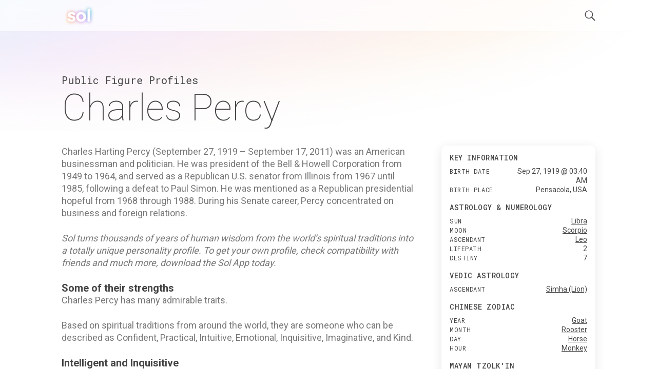

--- FILE ---
content_type: text/html; charset=utf-8
request_url: https://getsol.app/profile/Charles-Percy-1919
body_size: 18248
content:
<!DOCTYPE html><html lang="en"><head><meta charSet="utf-8"/><meta name="robots" content="index,follow"/><meta name="description" content="Discover the astrology and personality profile of Charles Percy. Explore what spiritual traditions from all over the world reveal about their personality"/><meta name="twitter:card" content="summary"/><meta name="twitter:site" content="getsol.app"/><meta name="twitter:creator" content="@the_sol_app"/><meta property="og:title" content="Astrology and Spiritual Profile for Charles Percy"/><meta property="og:description" content="Discover the astrology and personality profile of Charles Percy. Explore what spiritual traditions from all over the world reveal about their personality"/><meta property="og:image" content="https://assets.getsol.app/og-image.jpg"/><meta property="og:image:alt" content="Astrology and Spiritual Profile for Charles Percy"/><meta property="og:image:width" content="1200"/><meta property="og:image:height" content="630"/><meta property="og:site_name" content="getsol.app"/><title>Charles Percy (1919) Profile | Sol</title><script type="application/ld+json">{"@context":"https://schema.org","@type":"Person","name":"Charles Percy","birthDate":"1919-09-27","description":"Charles Harting Percy (September 27, 1919 – September 17, 2011) was an American businessman and politician. He was president of the Bell & Howell Corporation from 1949 to 1964, and served as a Republican U.S. senator from Illinois from 1967 until 1985, following a defeat to Paul Simon. He was mentioned as a Republican presidential hopeful from 1968 through 1988. During his Senate career, Percy concentrated on business and foreign relations.","url":"https://getsol.app/profile/Charles-Percy-1919","image":{"@type":"ImageObject","width":512,"height":512}}</script><meta name="viewport" content="width=device-width, initial-scale=1, maximum-scale=5" user-scalable="no"/><meta name="next-head-count" content="16"/><link rel="preload" href="/_next/static/css/552db84ea09ce151.css" as="style"/><link rel="stylesheet" href="/_next/static/css/552db84ea09ce151.css" data-n-g=""/><link rel="preload" href="/_next/static/css/c49ea44ddcb26f2f.css" as="style"/><link rel="stylesheet" href="/_next/static/css/c49ea44ddcb26f2f.css" data-n-p=""/><noscript data-n-css=""></noscript><script defer="" nomodule="" src="/_next/static/chunks/polyfills-42372ed130431b0a.js"></script><script src="/_next/static/chunks/webpack-e3949d5e2d381242.js" defer=""></script><script src="/_next/static/chunks/framework-840cff9d6bb95703.js" defer=""></script><script src="/_next/static/chunks/main-5459910e9018bf45.js" defer=""></script><script src="/_next/static/chunks/pages/_app-47f8c1f6ec708030.js" defer=""></script><script src="/_next/static/chunks/ce3a710f-9108085777657d73.js" defer=""></script><script src="/_next/static/chunks/5952-71091d1eddd255ce.js" defer=""></script><script src="/_next/static/chunks/3367-0b3b0b106a6cdf64.js" defer=""></script><script src="/_next/static/chunks/1835-6024db7b94795ef6.js" defer=""></script><script src="/_next/static/chunks/pages/profile/%5B...id%5D-23f81396ffe98082.js" defer=""></script><script src="/_next/static/cDYESb8TE6AhsDY1lm5zT/_buildManifest.js" defer=""></script><script src="/_next/static/cDYESb8TE6AhsDY1lm5zT/_ssgManifest.js" defer=""></script></head><body><div id="__next"><div class="wrapper "><header class="header  "><div class="shell"><div class="header__inner"><a class="logo" href="/"><img alt="logo" loading="lazy" decoding="async" data-nimg="fill" style="position:absolute;height:100%;width:100%;left:0;top:0;right:0;bottom:0;color:transparent" src="/logo.svg"/></a><div class="header__right"><button class="header__search-btn"><img alt="search" loading="lazy" width="21" height="21" decoding="async" data-nimg="1" style="color:transparent" src="/search.svg"/></button><button class="header__menu-btn"><img alt="menu" loading="lazy" width="30" height="30" decoding="async" data-nimg="1" style="color:transparent" src="/menu.svg"/></button></div></div></div></header><div class="main"><div class="shell"><div class="main__head"><h2 class="page-subtitle">Public Figure Profiles</h2><h1 class="page-title">Charles Percy</h1></div><div class="main__body"><div class="widget widget-ad widget"></div><div class="content"><div class=""><p>Charles Harting Percy (September 27, 1919 – September 17, 2011) was an American businessman and politician. He was president of the Bell &#x26; Howell Corporation from 1949 to 1964, and served as a Republican U.S. senator from Illinois from 1967 until 1985, following a defeat to Paul Simon. He was mentioned as a Republican presidential hopeful from 1968 through 1988. During his Senate career, Percy concentrated on business and foreign relations.</p>
<p class="sol-content__subtitle">Sol turns thousands of years of human wisdom from the world’s spiritual traditions into a totally unique personality profile. To get your own profile, check compatibility with friends and much more, download the Sol App today. </p><h2>Some of their strengths</h2>
<p>Charles Percy has many admirable traits.</p>
<p>Based on spiritual traditions from around the world, they are someone who can be described as Confident, Practical, Intuitive, Emotional, Inquisitive, Imaginative, and Kind.</p>
<h2>Intelligent and Inquisitive</h2>
<p>According to Mysticism’s Astrology tradition, Charles Percy is someone who is an intelligent, inquisitive, and imaginative person, who is practical, considerate, kind, and diplomatic in dealings with others. A person who is known for being a good communicator.</p>
<h2>Adventurous and Free</h2>
<p>Based on Daoism’s Ba-Zi or ‘Chinese Zodiac’ tradition, people who know Charles Percy well know them as someone who can be talented, wayward and free, like a big river or the ocean.</p>
<h2>Independent and Organized</h2>
<p>According to Hinduism’s Jyotisha or ‘Vedic Astrology’ tradition, many would also describe Charles Percy as someone who is independent, organized, inventive, and generous.</p>
<p>A person who is curious and a loves learning, who seems to always know what to say, who has an optimism that can overcome any difficult situation, and who seems to be able to master almost any skill.</p>
<h2>Emotionally Intelligent and Intuitive</h2>
<p>Based on the Mayan Tzolk’in or ‘Mayan Astrology’ tradition, Charles Percy is someone who tends to have strong emotional intelligence and intuition, and who can be a catalyst of change for others.</p>
<p>They are also someone who is creative, expressive, and insightful, and who has a pioneering spirit with self-determination and natural artistic expression.</p>
<h2>Justice-seeking and Peaceful</h2>
<p>According to Judaism’s Kabbalah tradition, Charles Percy tends to be someone who loves peace and is ready to go to any costs to achieve it. Who has a taste for the good things in life, tends to be a good organizer, has a thirst for knowledge, and who tends to have the respect of friends and acquaintances.</p>
<h2>Some of Charles Percy's challenges</h2>
<p>While Charles Percy has many strengths, nobody is perfect. They also have some challenging traits they need to manage.</p>
<p>For example, Charles Percy can be Arrogant, Hesitant, Narcissistic, Complicated, Brusque, Status-seeking, and Domineering.</p>
<h2>Hesitant and Narcissistic</h2>
<p>One of Charles Percy's key challenges is that they are someone who can be hesitant and narcissistic.</p>
<h2>Domineering and Impatient</h2>
<p>Charles Percy is someone who can be demanding, egotistical, and controlling, can have a lack of judgment regarding personal finances, be argumentative and stubborn, and who can have a tendency to be withdrawn and spend time in self-imposed isolation.</p>
<h2>Pleasure-seeking and Indecisive</h2>
<p>Finally, Charles Percy also can put others first too much, and hem-and-haw too much when making a decision.</p>
</div></div><div class="sidebar"><div class="widgets"><div class="widget widget-quickfacts"><div class="widget__head"><h6 class="widget__title">Key Information</h6></div><div class="widget__body"><dl><dt>Birth Date</dt><dd>Sep 27, 1919 @ 03:40 AM </dd><dt>Birth Place</dt><dd>Pensacola, USA</dd></dl></div><div class="widget__head"><h6 class="widget__title">Astrology & Numerology</h6></div><div class="widget__body"><dl><dt>sun</dt><dd><a href="/traditions/mysticism/libra">Libra</a></dd><dt>moon</dt><dd><a href="/traditions/mysticism/scorpio">Scorpio</a></dd><dt>ascendant</dt><dd><a href="/traditions/mysticism/leo">Leo</a></dd><dt>lifepath</dt><dd>2</dd><dt>destiny</dt><dd>7</dd></dl></div><div class="widget__head"><h6 class="widget__title">Vedic Astrology</h6></div><div class="widget__body"><dl><dt>ascendant</dt><dd><a href="/traditions/hinduism/simhalion">Simha (Lion)</a></dd></dl></div><div class="widget__head"><h6 class="widget__title">Chinese Zodiac</h6></div><div class="widget__body"><dl><dt>year</dt><dd><a href="/traditions/daoism/goat">Goat</a></dd><dt>month</dt><dd><a href="/traditions/daoism/rooster">Rooster</a></dd><dt>day</dt><dd><a href="/traditions/daoism/horse">Horse</a></dd><dt>hour</dt><dd><a href="/traditions/daoism/monkey">Monkey</a></dd></dl></div><div class="widget__head"><h6 class="widget__title">Mayan Tzolk'in</h6></div><div class="widget__body"><dl><dt>month</dt><dd><a href="/traditions/mayantradition/earthquakekaban">Earthquake (Kaban)</a></dd><dt>day</dt><dd>Death (Kimi)</dd></dl></div><div class="widget__head"><h6 class="widget__title">Kabbalah & Gematria</h6></div><div class="widget__body"><dl><dt>path</dt><dd><a href="/traditions/judaism/lamedthepathofjustice">Lamed (The Path of Justice)</a></dd></dl></div></div><div class="widget widget-subscribe"><div id="subscribe"></div><div class="widget__head"><h6 class="widget__title">Get the Sol App Now</h6></div><div class="widget__body"><p>Download the Sol app now, and start living a more purposeful, happier, and healthier life.</p><div class="widget__btns"><a href="https://apps.apple.com/us/app/sol-find-your-inner-light/id1474958416"><img alt="ios" loading="lazy" width="119" height="40" decoding="async" data-nimg="1" style="color:transparent" src="/ios-download.svg"/></a><a href="https://play.google.com/store/apps/details?id=sol.technologies"><img alt="android" loading="lazy" width="136" height="38" decoding="async" data-nimg="1" style="color:transparent" src="/android-download.svg"/></a></div></div></div><div class="widget widget-ad widget"></div></div></div></div><div class="main__foot"><div class="section-callout"><div class="section__inner"><div class="section__content"><h2>Feel Better. Live with Purpose</h2><p>Sol connects you with activities and community that aligns with your feelings, personality, and core values, so you can live a more purposeful, happier, and healthier life.</p><div class="section__btns"><a href="https://apps.apple.com/us/app/sol-find-your-inner-light/id1474958416"><img alt="ios" loading="lazy" width="119" height="40" decoding="async" data-nimg="1" style="color:transparent" src="/ios-download.svg"/></a><a href="https://play.google.com/store/apps/details?id=sol.technologies"><img alt="android" loading="lazy" width="136" height="38" decoding="async" data-nimg="1" style="color:transparent" src="/android-download.svg"/></a></div></div><div class="section__aside"><img alt="cards" loading="lazy" width="600" height="300" decoding="async" data-nimg="1" style="color:transparent" srcSet="/_next/image?url=%2Fdownload_banner.png&amp;w=640&amp;q=75 1x, /_next/image?url=%2Fdownload_banner.png&amp;w=1200&amp;q=75 2x" src="/_next/image?url=%2Fdownload_banner.png&amp;w=1200&amp;q=75"/></div></div></div><div class="section-menus section-menus--events"><h2>Discover more Public Figures</h2><div class="section__inner"><nav class="menu-items"><ul><li><a href="/profile/Young-Bleed-1974">Young Bleed</a></li><li><a href="/profile/Yung-Baby-Tate-1996">Yung Baby Tate</a></li><li><a href="/profile/Young-Thug-1991">Young Thug</a></li><li><a href="/profile/Coleman-Young-1918">Coleman Young</a></li><li><a href="/profile/Andrew-Young-1932">Andrew Young</a></li><li><a href="/profile/Walter-H.-Yates-Jr.-1941">Walter H. Yates Jr.</a></li><li><a href="/profile/Trisha-Yearwood-1964">Trisha Yearwood</a></li><li><a href="/profile/Early-Wynn-1920">Early Wynn</a></li><li><a href="/profile/Sam-Wyche-1945">Sam Wyche</a></li><li><a href="/profile/Tammy-Wynette-1942">Tammy Wynette</a></li><li><a href="/profile/Sharone-Wright-1973">Sharone Wright</a></li><li><a href="/profile/Joanne-Woodward-1930">Joanne Woodward</a></li><li><a href="/profile/Mike-Withycombe-1964">Mike Withycombe</a></li><li><a href="/profile/Jane-Withers-1926">Jane Withers</a></li><li><a href="/profile/Travis-Winfrey-1981">Travis Winfrey</a></li><li><a href="/profile/Dontonio-Wingfield-1974">Dontonio Wingfield</a></li><li><a href="/profile/Oprah-Winfrey-1954">Oprah Winfrey</a></li><li><a href="/profile/Mary-Wilson-1944">Mary Wilson</a></li><li><a href="/profile/E.O.-Wilson-1929">E.O. Wilson</a></li><li><a href="/profile/Cassandra-Wilson-1955">Cassandra Wilson</a></li></ul></nav><nav class="menu-items"><ul><li><a href="/profile/Peter-Tom-Willis-1967">Peter Tom Willis</a></li><li><a href="/profile/Tennessee-Williams-1911">Tennessee Williams</a></li><li><a href="/profile/Holly-Williams-1981">Holly Williams</a></li><li><a href="/profile/Hank-Williams-1923">Hank Williams</a></li><li><a href="/profile/Billy-Williams-1938">Billy Williams</a></li><li><a href="/profile/Ben-Ames-Williams-1889">Ben Ames Williams</a></li><li><a href="/profile/Gerald-Wilkins-1963">Gerald Wilkins</a></li><li><a href="/profile/Morlon-Wiley-1966">Morlon Wiley</a></li><li><a href="/profile/Ennis-Whatley-1962">Ennis Whatley</a></li><li><a href="/profile/Kanye-West-1977">Kanye West</a></li><li><a href="/profile/Eudora-Welty-1909">Eudora Welty</a></li><li><a href="/profile/Clarence-Weatherspoon-1970">Clarence Weatherspoon</a></li><li><a href="/profile/Dinah-Washington-1924">Dinah Washington</a></li><li><a href="/profile/Eric-Washington-1974">Eric Washington</a></li><li><a href="/profile/Charlie-Ward-1970">Charlie Ward</a></li><li><a href="/profile/Eugene-Walter-1921">Eugene Walter</a></li><li><a href="/profile/Ray-Walston-1914">Ray Walston</a></li><li><a href="/profile/Summer-Walker-1996">Summer Walker</a></li><li><a href="/profile/Ben-Wallace-1974">Ben Wallace</a></li><li><a href="/profile/Cornelia-Wallace-1939">Cornelia Wallace</a></li></ul></nav><nav class="menu-items"><ul><li><a href="/profile/George-Wallace-1919">George Wallace</a></li><li><a href="/profile/Rebecca-Walker-1969">Rebecca Walker</a></li><li><a href="/profile/Alice-Walker-1944">Alice Walker</a></li><li><a href="/profile/Jimmy-Wales-1966">Jimmy Wales</a></li><li><a href="/profile/Theo-Von-1980">Theo Von</a></li><li><a href="/profile/Jon-Vincent-1962">Jon Vincent</a></li><li><a href="/profile/Shirley-Verrett-1931">Shirley Verrett</a></li><li><a href="/profile/Wyomia-Tyus-1945">Wyomia Tyus</a></li><li><a href="/profile/Richard-H.-Truly-1937">Richard H. Truly</a></li><li><a href="/profile/Travis-Tritt-1963">Travis Tritt</a></li><li><a href="/profile/Gwen-Torrence-1965">Gwen Torrence</a></li><li><a href="/profile/John-Kennedy-Toole-1937">John Kennedy Toole</a></li><li><a href="/profile/Sedale-Threatt-1961">Sedale Threatt</a></li><li><a href="/profile/Rozonda-Thomas-1971">Rozonda Thomas</a></li><li><a href="/profile/Fred-Thompson-1942">Fred Thompson</a></li><li><a href="/profile/Frank-Thomas-1968">Frank Thomas</a></li><li><a href="/profile/Toni-Tennille-1940">Toni Tennille</a></li><li><a href="/profile/Donna-Tartt-1963">Donna Tartt</a></li><li><a href="/profile/Herman-Talmadge-1913">Herman Talmadge</a></li><li><a href="/profile/Catherine-Taber-1979">Catherine Taber</a></li></ul></nav><nav class="menu-items"><ul><li><a href="/profile/Jimmy-Swaggart-1935">Jimmy Swaggart</a></li><li><a href="/profile/Louise-Suggs-1923">Louise Suggs</a></li><li><a href="/profile/W.-L.-%22Young%22-Stribling-1904">W. L. "Young" Stribling</a></li><li><a href="/profile/Mark-Strickland-1970">Mark Strickland</a></li><li><a href="/profile/Erick-Strickland-1973">Erick Strickland</a></li><li><a href="/profile/Michael-Stipe-1960">Michael Stipe</a></li><li><a href="/profile/Dodai-Stewart-1972">Dodai Stewart</a></li><li><a href="/profile/Rusty-Staub-1944">Rusty Staub</a></li><li><a href="/profile/Bart-Starr-1934">Bart Starr</a></li><li><a href="/profile/JoJo-Starbuck-1951">JoJo Starbuck</a></li><li><a href="/profile/Elmore-Spencer-1969">Elmore Spencer</a></li><li><a href="/profile/Britney-Spears-1981">Britney Spears</a></li><li><a href="/profile/E.-H.-Sothern-1859">E. H. Sothern</a></li><li><a href="/profile/Ian-Somerhalder-1978">Ian Somerhalder</a></li><li><a href="/profile/Emmitt-Smith-1969">Emmitt Smith</a></li><li><a href="/profile/Percy-Sledge-1940">Percy Sledge</a></li><li><a href="/profile/Richard-Simmons-1948">Richard Simmons</a></li><li><a href="/profile/Johnny-Simmons-1924">Johnny Simmons</a></li><li><a href="/profile/Jay-Sebring-1933">Jay Sebring</a></li><li><a href="/profile/Stassi-Schroeder-1988">Stassi Schroeder</a></li></ul></nav><nav class="menu-items"><ul><li><a href="/profile/Katharine-Jefferts-Schori-1954">Katharine Jefferts Schori</a></li><li><a href="/profile/Henry-Sampson-1934">Henry Sampson</a></li><li><a href="/profile/Chanda-Rubin-1976">Chanda Rubin</a></li><li><a href="/profile/Donald-Royal-1966">Donald Royal</a></li><li><a href="/profile/Biff-Rose-1937">Biff Rose</a></li><li><a href="/profile/Sugar-Ray-Robinson-1921">Sugar Ray Robinson</a></li><li><a href="/profile/James-D.-Robinson-1935">James D. Robinson</a></li><li><a href="/profile/James-Robinson-1970">James Robinson</a></li><li><a href="/profile/Chris-Robinson-1974">Chris Robinson</a></li><li><a href="/profile/Eddie-Robinson-1970">Eddie Robinson</a></li><li><a href="/profile/Jackie-Robinson-1919">Jackie Robinson</a></li><li><a href="/profile/Robin-Roberts-1960">Robin Roberts</a></li><li><a href="/profile/Julia-Roberts-1967">Julia Roberts</a></li><li><a href="/profile/Frederick-Robbins-1916">Frederick Robbins</a></li><li><a href="/profile/LeAnn-Rimes-1982">LeAnn Rimes</a></li><li><a href="/profile/Travis-Richter-1981">Travis Richter</a></li><li><a href="/profile/Jen-Richards-1976">Jen Richards</a></li><li><a href="/profile/Condoleezza-Rice-1954">Condoleezza Rice</a></li><li><a href="/profile/Anne-Rice-1941">Anne Rice</a></li><li><a href="/profile/Donna-Rice-1958">Donna Rice</a></li></ul></nav><nav class="menu-items"><ul><li><a href="/profile/James-Redfield-1950">James Redfield</a></li><li><a href="/profile/Jerry-Reed-1937">Jerry Reed</a></li><li><a href="/profile/Eldridge-Recasner-1967">Eldridge Recasner</a></li><li><a href="/profile/Raven_Symon%C3%A9-1985">Raven-Symoné</a></li><li><a href="/profile/Theo-Ratliff-1973">Theo Ratliff</a></li><li><a href="/profile/JonBenet-Ramsey-1990">JonBenet Ramsey</a></li><li><a href="/profile/Willis-Alan-Ramsey-1951">Willis Alan Ramsey</a></li><li><a href="/profile/Shannon-Purser-1997">Shannon Purser</a></li><li><a href="/profile/Jordan-Pruitt-1991">Jordan Pruitt</a></li><li><a href="/profile/Leontyne-Price-1927">Leontyne Price</a></li><li><a href="/profile/Helen-Prejean-1939">Helen Prejean</a></li><li><a href="/profile/Elvis-Presley-1935">Elvis Presley</a></li><li><a href="/profile/Cat-Power-1972">Cat Power</a></li><li><a href="/profile/Paula-Poundstone-1959">Paula Poundstone</a></li><li><a href="/profile/Michael-Powell-1963">Michael Powell</a></li><li><a href="/profile/Bobby-Phills-1969">Bobby Phills</a></li><li><a href="/profile/Jason-Phillips-1966">Jason Phillips</a></li><li><a href="/profile/Jo-Ann-Pflug-1940">Jo Ann Pflug</a></li><li><a href="/profile/Tom-Petty-1950">Tom Petty</a></li><li><a href="/profile/Andy-Pettitte-1972">Andy Pettitte</a></li></ul></nav></div></div><div class="section-menus"><h2>Learn about astrology in other traditions</h2><div class="section__inner"><nav class="menu-items menu-items--highlight-first"><ul><li><a href="/traditions/mysticism/overview">Mysticism</a></li><li><a href="/traditions/mysticism/aries">Aries</a></li><li><a href="/traditions/mysticism/taurus">Taurus</a></li><li><a href="/traditions/mysticism/gemini">Gemini</a></li><li><a href="/traditions/mysticism/cancer">Cancer</a></li><li><a href="/traditions/mysticism/leo">Leo</a></li><li><a href="/traditions/mysticism/virgo">Virgo</a></li><li><a href="/traditions/mysticism/libra">Libra</a></li><li><a href="/traditions/mysticism/scorpio">Scorpio</a></li><li><a href="/traditions/mysticism/sagittarius">Sagittarius</a></li><li><a href="/traditions/mysticism/capricorn">Capricorn</a></li><li><a href="/traditions/mysticism/aquarius">Aquarius</a></li><li><a href="/traditions/mysticism/pisces">Pisces</a></li></ul></nav><nav class="menu-items menu-items--highlight-first"><ul><li><a href="/traditions/daoism/overview">Daoism</a></li><li><a href="/traditions/daoism/rat">Rat</a></li><li><a href="/traditions/daoism/ox">Ox</a></li><li><a href="/traditions/daoism/tiger">Tiger</a></li><li><a href="/traditions/daoism/rabbit">Rabbit</a></li><li><a href="/traditions/daoism/dragon">Dragon</a></li><li><a href="/traditions/daoism/snake">Snake</a></li><li><a href="/traditions/daoism/horse">Horse</a></li><li><a href="/traditions/daoism/goat">Goat</a></li><li><a href="/traditions/daoism/monkey">Monkey</a></li><li><a href="/traditions/daoism/rooster">Rooster</a></li><li><a href="/traditions/daoism/dog">Dog</a></li><li><a href="/traditions/daoism/pig">Pig</a></li></ul></nav><nav class="menu-items menu-items--highlight-first"><ul><li><a href="/traditions/hinduism/overview">Hinduism</a></li><li><a href="/traditions/hinduism/mesharam">Mesha (Ram)</a></li><li><a href="/traditions/hinduism/vrishababull">Vrishaba (Bull)</a></li><li><a href="/traditions/hinduism/mithunatwins">Mithuna (Twins)</a></li><li><a href="/traditions/hinduism/karkatacrab">Karkata (Crab)</a></li><li><a href="/traditions/hinduism/simhalion">Simha (Lion)</a></li><li><a href="/traditions/hinduism/kanyamaiden">Kanya (Maiden)</a></li><li><a href="/traditions/hinduism/thulabalance">Thula (Balance)</a></li><li><a href="/traditions/hinduism/vrischikascorpion">Vrischika (Scorpion)</a></li><li><a href="/traditions/hinduism/dhanusarcher">Dhanus (Archer)</a></li><li><a href="/traditions/hinduism/makaracrocodile">Makara (Crocodile)</a></li><li><a href="/traditions/hinduism/kumbhawaterbearer">Kumbha (Water-bearer)</a></li><li><a href="/traditions/hinduism/meenafish">Meena (Fish)</a></li></ul></nav><nav class="menu-items menu-items--highlight-first"><ul><li><a href="/traditions/mayantradition/overview">Mayan Tradition</a></li><li><a href="/traditions/mayantradition/crocodileimix">Crocodile (Imix)</a></li><li><a href="/traditions/mayantradition/windik">Wind (Ik)</a></li><li><a href="/traditions/mayantradition/nightakbal">Night (Akbal)</a></li><li><a href="/traditions/mayantradition/seedkan">Seed (Kan)</a></li><li><a href="/traditions/mayantradition/serpentchikchan">Serpent (Chikchan)</a></li><li><a href="/traditions/mayantradition/deathcimi">Death (Cimi)</a></li><li><a href="/traditions/mayantradition/deermanik">Deer (Manik)</a></li><li><a href="/traditions/mayantradition/rabbitlamat">Rabbit (Lamat)</a></li><li><a href="/traditions/mayantradition/watermuluc">Water (Muluc)</a></li><li><a href="/traditions/mayantradition/dogoc">Dog (Oc)</a></li><li><a href="/traditions/mayantradition/monkeychuen">Monkey (Chuen)</a></li><li><a href="/traditions/mayantradition/grasseb">Grass (Eb)</a></li><li><a href="/traditions/mayantradition/caneben">Cane (Ben)</a></li><li><a href="/traditions/mayantradition/jaguarix">Jaguar (Ix)</a></li><li><a href="/traditions/mayantradition/eaglemen">Eagle (Men)</a></li><li><a href="/traditions/mayantradition/owlkib">Owl (Kib)</a></li><li><a href="/traditions/mayantradition/earthquakekaban">Earthquake (Kaban)</a></li><li><a href="/traditions/mayantradition/knifeetznab">Knife (Etznab)</a></li><li><a href="/traditions/mayantradition/stormkawak">Storm (Kawak)</a></li><li><a href="/traditions/mayantradition/sunajaw">Sun (Ajaw)</a></li></ul></nav><nav class="menu-items menu-items--highlight-first"><ul><li><a href="/traditions/judaism/overview">Kabbalah</a></li><li><a href="/traditions/judaism/zainthepathoflovers">Zain (The Path of Lovers)</a></li><li><a href="/traditions/judaism/hethepathofcivilization">He (The Path of Civilization)</a></li><li><a href="/traditions/judaism/cheththepathofhome">Cheth (The Path of Home)</a></li><li><a href="/traditions/judaism/vauthepathofgrace">Vau (The Path of Grace)</a></li><li><a href="/traditions/judaism/yodthepathofpurification">Yod (The Path of Purification)</a></li><li><a href="/traditions/judaism/lamedthepathofjustice">Lamed (The Path of Justice)</a></li><li><a href="/traditions/judaism/teththepathofcreativity">Teth (The Path of Creativity)</a></li><li><a href="/traditions/judaism/ayinthepathofpracticality">Ayin (The Path of Practicality)</a></li><li><a href="/traditions/judaism/nunthepathofintimacy">Nun (The Path of Intimacy)</a></li><li><a href="/traditions/judaism/samekhthepathofalchemy">Samekh (The Path of Alchemy)</a></li><li><a href="/traditions/judaism/tzaddithepathofrighteousness">Tzaddi (The Path of Righteousness)</a></li><li><a href="/traditions/judaism/qophthepathofmystery">Qoph (The Path of Mystery)</a></li></ul></nav></div></div></div><ul class="breadcrumbs"><li class="crumb"><a href="/">Sol</a><span class="arrow">›</span></li><li class="crumb"><a href="/profile">Profile</a> <span class="arrow">›</span></li><li class="crumb">Charles Percy</li></ul></div></div><footer class="footer"><div class="shell"><div class="footer__bar"><nav class="footer__links"><ul><li><a href="/profile">Famous Profiles</a></li><li><a href="/name">Names</a></li><li><a href="/birthdays">Birthdays</a></li><li><a href="/traditions">Traditions</a></li><li><a href="/posts">Post Archive</a></li></ul></nav><nav class="footer__links"><ul><li><a href="/terms">Terms</a></li><li><a href="/privacy">Privacy</a></li><li><a href="/disclaimer">Disclaimer</a></li><li><a href="mailto:hello@getsol.app">hello@getsol.app</a></li><li><div class="copyright">© Sol Technologies, Inc.</div></li></ul></nav></div></div></footer></div></div><script id="__NEXT_DATA__" type="application/json">{"props":{"pageProps":{"wikibio":"Charles Harting Percy (September 27, 1919 – September 17, 2011) was an American businessman and politician. He was president of the Bell \u0026 Howell Corporation from 1949 to 1964, and served as a Republican U.S. senator from Illinois from 1967 until 1985, following a defeat to Paul Simon. He was mentioned as a Republican presidential hopeful from 1968 through 1988. During his Senate career, Percy concentrated on business and foreign relations.","birthPlace":{"latitude":30.416666666666668,"longitude":-87.21666666666667},"userColors":[{"description":"From your sun Sign of Libra in Mysticism’s Astrology tradition","sat":80,"hue":291,"bright":100,"image":"profile-properties/color/blue@4x.jpg"},{"image":"profile-properties/color/blue@4x.jpg","description":"From your Day Stem of Ren (The Ocean) in Daoism’s Ba-Zi tradition","sat":80,"hue":291,"bright":100},{"bright":80,"hue":30,"sat":93,"image":"profile-properties/color/brown@4x.jpg","description":"From your Lagna of Simha (Lion) in Hinduism’s Jyotisha tradition"}],"birthDay":27,"birthMonth":9,"birthName":"Percy, Charles Harting","birthTime":"03:40","birthYear":1919,"categories":["Family : Relationship : Widowed","Family : Parenting : Birthing - Twins, triplets, etc.","Family : Parenting : Kids more than 3","Family : Parenting : Kids -Traumatic event","Personal : Death : Long life  more than 80 yrs","Vocation : Business : Top executive","Vocation : Politics : Public office","Notable : Book Collection : Crime Collection"],"id":"ba5c8dc877e237b526b6bae426c3fd12531fd071","gender":"M","name":"Percy, Charles","fullName":"Charles Percy","birthTz":"-05:00","profileId":"b210b4ab5db55e1f187990077c7fcbe84ca5a9ee","dataId":"1520","noTrigger":true,"birthPlaceGeocode":"Pensacola, USA","hasBirthTime":true,"content":"\u003cp\u003eCharles Harting Percy (September 27, 1919 – September 17, 2011) was an American businessman and politician. He was president of the Bell \u0026#x26; Howell Corporation from 1949 to 1964, and served as a Republican U.S. senator from Illinois from 1967 until 1985, following a defeat to Paul Simon. He was mentioned as a Republican presidential hopeful from 1968 through 1988. During his Senate career, Percy concentrated on business and foreign relations.\u003c/p\u003e\n\u003cp class=\"sol-content__subtitle\"\u003eSol turns thousands of years of human wisdom from the world’s spiritual traditions into a totally unique personality profile. To get your own profile, check compatibility with friends and much more, download the Sol App today. \u003c/p\u003e\u003ch2\u003eSome of their strengths\u003c/h2\u003e\n\u003cp\u003eCharles Percy has many admirable traits.\u003c/p\u003e\n\u003cp\u003eBased on spiritual traditions from around the world, they are someone who can be described as Confident, Practical, Intuitive, Emotional, Inquisitive, Imaginative, and Kind.\u003c/p\u003e\n\u003ch2\u003eIntelligent and Inquisitive\u003c/h2\u003e\n\u003cp\u003eAccording to Mysticism’s Astrology tradition, Charles Percy is someone who is an intelligent, inquisitive, and imaginative person, who is practical, considerate, kind, and diplomatic in dealings with others. A person who is known for being a good communicator.\u003c/p\u003e\n\u003ch2\u003eAdventurous and Free\u003c/h2\u003e\n\u003cp\u003eBased on Daoism’s Ba-Zi or ‘Chinese Zodiac’ tradition, people who know Charles Percy well know them as someone who can be talented, wayward and free, like a big river or the ocean.\u003c/p\u003e\n\u003ch2\u003eIndependent and Organized\u003c/h2\u003e\n\u003cp\u003eAccording to Hinduism’s Jyotisha or ‘Vedic Astrology’ tradition, many would also describe Charles Percy as someone who is independent, organized, inventive, and generous.\u003c/p\u003e\n\u003cp\u003eA person who is curious and a loves learning, who seems to always know what to say, who has an optimism that can overcome any difficult situation, and who seems to be able to master almost any skill.\u003c/p\u003e\n\u003ch2\u003eEmotionally Intelligent and Intuitive\u003c/h2\u003e\n\u003cp\u003eBased on the Mayan Tzolk’in or ‘Mayan Astrology’ tradition, Charles Percy is someone who tends to have strong emotional intelligence and intuition, and who can be a catalyst of change for others.\u003c/p\u003e\n\u003cp\u003eThey are also someone who is creative, expressive, and insightful, and who has a pioneering spirit with self-determination and natural artistic expression.\u003c/p\u003e\n\u003ch2\u003eJustice-seeking and Peaceful\u003c/h2\u003e\n\u003cp\u003eAccording to Judaism’s Kabbalah tradition, Charles Percy tends to be someone who loves peace and is ready to go to any costs to achieve it. Who has a taste for the good things in life, tends to be a good organizer, has a thirst for knowledge, and who tends to have the respect of friends and acquaintances.\u003c/p\u003e\n\u003ch2\u003eSome of Charles Percy's challenges\u003c/h2\u003e\n\u003cp\u003eWhile Charles Percy has many strengths, nobody is perfect. They also have some challenging traits they need to manage.\u003c/p\u003e\n\u003cp\u003eFor example, Charles Percy can be Arrogant, Hesitant, Narcissistic, Complicated, Brusque, Status-seeking, and Domineering.\u003c/p\u003e\n\u003ch2\u003eHesitant and Narcissistic\u003c/h2\u003e\n\u003cp\u003eOne of Charles Percy's key challenges is that they are someone who can be hesitant and narcissistic.\u003c/p\u003e\n\u003ch2\u003eDomineering and Impatient\u003c/h2\u003e\n\u003cp\u003eCharles Percy is someone who can be demanding, egotistical, and controlling, can have a lack of judgment regarding personal finances, be argumentative and stubborn, and who can have a tendency to be withdrawn and spend time in self-imposed isolation.\u003c/p\u003e\n\u003ch2\u003ePleasure-seeking and Indecisive\u003c/h2\u003e\n\u003cp\u003eFinally, Charles Percy also can put others first too much, and hem-and-haw too much when making a decision.\u003c/p\u003e\n","info":{"birthPlaceGeocode":"Pensacola, USA","middleName":"","lastName":"","birthdateString":"1919-09-27T03:40Z","birthPlace":{"latitude":30.416666666666668,"longitude":-87.21666666666667},"metadata":{"bioId":"ba5c8dc877e237b526b6bae426c3fd12531fd071","bioTeaser":"Charles Harting Percy (September 27, 1919 – September 17, 2011) was an American businessman and politician. He was president of the Bell \u0026 Howell Corporation from 1949 to 1964, and served as a Republican U.S. s... read more"},"hasBirthTime":true,"type":"figure","firstName":"","tz":"-05:00","fullName":"Charles Percy"},"profile":{"personality":{"introverted":0.12,"thinking":0.42,"feeling":0.58,"extroverted":0.88},"sections":[{"paywall":false,"media":{"type":"image","value":"assets/static/alexander-grey-W7cPLHOa0eQ-unsplash.webp"},"content":[{"type":"text","value":"## Some of their strengths"},{"value":"Charles Percy has many admirable traits.","type":"text"},{"type":"text","value":"Based on spiritual traditions from around the world, they are someone who can be described as Confident, Practical, Intuitive, Emotional, Inquisitive, Imaginative, and Kind."}]},{"media":{"type":"image","value":"assets/sign-attributes/alevision-co-34lqQKELTT4-unsplash.webp"},"content":[{"type":"text","value":"## Intelligent and Inquisitive"},{"value":"According to Mysticism’s Astrology tradition, Charles Percy is someone who is an intelligent, inquisitive, and imaginative person, who is practical, considerate, kind, and diplomatic in dealings with others. A person who is known for being a good communicator.","type":"text"},{"type":"linked_content","value":{"description":"Learn more about the history of Mysticism, it’s practices and spiritual traditions.","cta":"Keep Exploring","thumbnail":"","link":"/page/traditions/mysticism/overview"}}],"paywall":false,"relatedTraditionId":"mysticism"},{"content":[{"type":"text","value":"## Adventurous and Free"},{"type":"text","value":"Based on Daoism’s Ba-Zi or ‘Chinese Zodiac’ tradition, people who know Charles Percy well know them as someone who can be talented, wayward and free, like a big river or the ocean."},{"value":{"link":"/page/traditions/daoism/overview","description":"Learn more about the history of Daoism; it’s practices and spiritual traditions.","cta":"Keep Exploring","thumbnail":""},"type":"linked_content"}],"media":{"value":"assets/sign-attributes/anastasia-taioglou-CTivHyiTbFw-unsplash.webp","type":"image"},"relatedTraditionId":"chinese","paywall":false},{"media":{"type":"image","value":"assets/sign-attributes/clem-onojeghuo-DoA2duXyzRM-unsplash.webp"},"content":[{"value":"## Independent and Organized","type":"text"},{"type":"text","value":"According to Hinduism’s Jyotisha or ‘Vedic Astrology’ tradition, many would also describe Charles Percy as someone who is independent, organized, inventive, and generous. \n\nA person who is curious and a loves learning, who seems to always know what to say, who has an optimism that can overcome any difficult situation, and who seems to be able to master almost any skill."},{"value":{"cta":"Keep Exploring","link":"/page/traditions/hinduism/overview","description":"Learn more about the history of Hinduism; it’s practices and spiritual traditions.","thumbnail":""},"type":"linked_content"}],"relatedTraditionId":"vedic","paywall":false},{"paywall":false,"content":[{"value":"## Emotionally Intelligent and Intuitive","type":"text"},{"type":"text","value":"Based on the Mayan Tzolk’in or ‘Mayan Astrology’ tradition, Charles Percy is someone who tends to have strong emotional intelligence and intuition, and who can be a catalyst of change for others."},{"type":"text","value":"They are also someone who is creative, expressive, and insightful, and who has a pioneering spirit with self-determination and natural artistic expression."},{"value":{"link":"/page/traditions/mayantraditions/overview","description":"Learn more about the history of Mayan Spiritual Tradition and it’s practices.","cta":"Keep Exploring","thumbnail":""},"type":"linked_content"}],"relatedTraditionId":"Mayan","media":{"type":"image","value":"assets/sign-attributes/arun-prakash-EIDRLg2tmEo-unsplash.webp"}},{"media":{"type":"image","value":"assets/sign-attributes/christian-wiediger-1XGlbRjt92Q-unsplash.webp"},"content":[{"value":"## Justice-seeking and Peaceful","type":"text"},{"value":"According to Judaism’s Kabbalah tradition, Charles Percy tends to be someone who loves peace and is ready to go to any costs to achieve it. Who has a taste for the good things in life, tends to be a good organizer, has a thirst for knowledge, and who tends to have the respect of friends and acquaintances.","type":"text"},{"value":{"link":"/page/traditions/judaism/overview","cta":"Keep Exploring","description":"Learn more about the history of Judaism; it’s practices and spiritual traditions.","thumbnail":""},"type":"linked_content"}],"relatedTraditionId":"kabbalah","paywall":false},{"content":[{"value":"## Some of Charles Percy's challenges","type":"text"},{"type":"text","value":"While Charles Percy has many strengths, nobody is perfect. They also have some challenging traits they need to manage."},{"value":"For example, Charles Percy can be Arrogant, Hesitant, Narcissistic, Complicated, Brusque, Status-seeking, and Domineering.","type":"text"}],"paywall":false,"media":{"type":"image","value":"assets/static/x-N4QTBfNQ8Nk-unsplash.webp"}},{"paywall":false,"media":{"value":"assets/sign-attributes/caroline-veronez-bbjmFMdWYfw-unsplash.webp","type":"image"},"content":[{"value":"## Hesitant and Narcissistic","type":"text"},{"type":"text","value":"One of Charles Percy's key challenges is that they are someone who can be hesitant and narcissistic."}]},{"content":[{"value":"## Domineering and Impatient","type":"text"},{"type":"text","value":"Charles Percy is someone who can be demanding, egotistical, and controlling, can have a lack of judgment regarding personal finances, be argumentative and stubborn, and who can have a tendency to be withdrawn and spend time in self-imposed isolation."}],"paywall":false,"media":{"type":"image","value":"assets/sign-attributes/sivani-b-bczrpU9n8f4-unsplash.webp"}},{"media":{"value":"assets/sign-attributes/nathan-dumlao-OKCCCbyon28-unsplash.webp","type":"image"},"content":[{"type":"text","value":"## Pleasure-seeking and Indecisive"},{"type":"text","value":"Finally, Charles Percy also can put others first too much, and hem-and-haw too much when making a decision."}],"paywall":false}],"tags":{"strengths":["Confident","Practical","Intuitive","Emotional","Inquisitive","Imaginative","Kind","Diplomatic","Passionate","Independent"],"challenges":["Arrogant","Hesitant","Narcissistic","Complicated","Brusque","Status-seeking","Domineering","Impatient","Non-confrontational","Sensitive"]}},"traditions":[{"title":"Astrology \u0026 Numerology","traditionTagId":"tradition_mysticism","actionTitle":"Check Astrology Profile","kicker":"Astrology \u0026 Numerology","properties":[{"value":"Air","name":"Element","image":"profile-properties/element/air@4x.jpg"},{"image":"profile-properties/color/blue@4x.jpg","value":"Blue","name":"Color"},{"image":"profile-properties/gemstone/lapis_lazuli@4x.jpg","value":"Lapis Lazuli","name":"Gem"},{"image":"profile-properties/gemstone/opal@4x.jpg","value":"Opal","name":"Gem"},{"value":"Rose","image":"profile-properties/plant/rose@4x.jpg","name":"Nature"},{"name":"Nature","value":"Hydrangea","image":"profile-properties/plant/hydrangea@4x.jpg"},{"image":"profile-properties/bodypart/kidney@4x.jpg","name":"Body Part","value":"Kidney"},{"value":"Skin","image":"profile-properties/bodypart/skin@4x.jpg","name":"Body Part"},{"name":"Body Part","image":"profile-properties/bodypart/lumbar_region@4x.jpg","value":"Lumbar region"}],"id":"mysticism","_spectrum":{"introverted":0.1,"thinking":0.35,"feeling":0.65,"extroverted":0.9},"listValue":"Libra, Life Path Number 2","sign":"/assets/icon/mysticism/libra@4x.png","listName":"Astrology \u0026 Numerology (Mysticism)","_tags":{"challenges":["Hesitant","Narcissistic","Complicated","Brusque","Arrogant","Status-seeking"],"strengths":["Intelligent","Inquisitive","Imaginative","Practical","Considerate","Kind","Diplomatic","Cerebral","Intense","Passionate","Intuitive","Feeling","Independent","Authentic","Forthright","Committed","Bold","Confident","Energetic","Optimistic","Extroverted","Warm"]},"sections":[{"content":[{"type":"text","value":"## About Mysticism"},{"type":"text","value":"In the [Mysticism](/page/traditions/mysticism/overview) tradition, every human, Earth, the universe as a whole, and the Creator are all believed to be intimately connected. Mystics use math to try to explore the relationship between humans and this broader universe."},{"type":"text","value":"In Mysticism's Hellenistic astrology tradition, mystics study the mathematical relationship between a person and the position of the sun, moon, and planets. While in numerology, they look at how a person's significant numbers relate to the broader cosmos."}],"media":{"value":"assets/static/AdobeStock_309818183.webp","type":"image"},"paywall":false},{"content":[{"type":"text","value":"## How Astrology Works"},{"value":"In astrology, the sky is divided into twelve parts, or 'Houses', each of which has an influence on your life. There are 12 major constellations or 'signs' which move through the sky and which represent twelve basic personality types.","type":"text"},{"value":"Each person has a 'Sun Sign' based on the time of year they were born, a 'Moon Sign' based on where the moon was at that time, and an 'Ascendant Sign' based on what constellation was on the eastern horizon at that time.","type":"text"}],"paywall":false,"media":{"value":"assets/static/nastya-dulhiier-DFrlRyLhCOQ-unsplash (1).webp","type":"image"}},{"content":[{"value":"## Their Signs","type":"text"},{"type":"text","value":"Charles Percy's Sun Sign, which influences their personality, is [Libra](/page/traditions/mysticism/libra), and is positioned in House3."},{"value":"Meanwhile, their Moon Sign, which influences what gives them emotional fulfillment and happiness, is [Scorpio](/page/traditions/mysticism/scorpio), and is positioned in House3.","type":"text"},{"value":"Charles Percy's Ascendant sign, which influences their life's direction, is [Leo](/page/traditions/mysticism/leo).","type":"text"}],"paywall":false,"media":{"value":"assets/static/AdobeStock_318900293.webp","type":"image"}},{"paywall":false,"media":{"value":"assets/sign-attributes/tingey-injury-law-firm-DZpc4UY8ZtY-unsplash.webp","type":"image"},"content":[{"value":"## Sun Sign: How Others See Them","type":"text"},{"value":"The position of Charles Percy's Sun Sign of [Libra](/page/traditions/mysticism/libra) indicates that they are seen as a Intelligent and Inquisitive person who is known for being a good communicator.","type":"text"},{"value":"They are also someone who is very articulate and perceptive, and is optimistic and generous.","type":"text"}]},{"content":[{"value":"## Moon Sign: Their Inner Self","type":"text"},{"type":"text","value":"The position of Charles Percy's Moon Sign of [Scorpio](/page/traditions/mysticism/scorpio) suggests that on the inside they are a Intuitive and Feeling person, and someone who loves connecting with family, history and tradition."},{"value":"They are also someone who also feels energized by new relationships, and likes discipline, structure, and authority.","type":"text"}],"paywall":false,"media":{"type":"image","value":"assets/sign-attributes/jeremy-bezanger-31PAbJ6ak8c-unsplash.webp"}},{"media":{"type":"image","value":"assets/sign-attributes/mike-van-den-bos-7HKdb6i3afk-unsplash.webp"},"paywall":false,"content":[{"value":"## Ascendant Sign: Their Tendencies","type":"text"},{"type":"text","value":"The position of Charles Percy's Ascendant Sign of [Leo](/page/traditions/mysticism/leo) indicates that they tend to be a Extroverted and Warm person who tends to focus on things that involve sharing ideas or information, and who can put others first too much."}]},{"content":[{"value":"## Numerology","type":"text"},{"value":"Meanwhile, based on Charles Percy's date of birth and name, in Mysticism's numerology tradition they have a Pythagorean Life Path Number 2 and a Destiny Number of 7.","type":"text"},{"value":"This means they are someone who is easy to get along with, a good partnership, and diplomatic, and whose life's journey may focus on using these traits to be analytical, rigorous, and knowledgeable.","type":"text"}],"media":{"value":"assets/sign-attributes/kelly-sikkema-k5b9J3OzQMo-unsplash.webp","type":"image"},"paywall":false},{"media":{"value":"assets/static/markus-spiske-hPxKmyCZ-Bs-unsplash.webp","type":"image"},"content":[{"type":"text","value":"## Challenges"},{"value":"However, Charles Percy's personality profile in Mysticism suggests they have some challenges as well. For example, they are someone who can be over-sensitive, tactless, timid, and uncertain.","type":"text"},{"value":"They can can feel a need to overcompensate for things.","type":"text"}],"paywall":false},{"paywall":false,"content":[{"value":"## Natural Resonance","type":"text"},{"type":"text","value":"Based on Charles Percy's personality, there are also several aspects of nature and their body that they are naturally attuned to. These include:"},{"value":[{"image":"profile-properties/element/air@4x.jpg","value":"Air","name":"Element"},{"image":"profile-properties/color/blue@4x.jpg","value":"Blue","name":"Color"},{"value":"Lapis Lazuli","name":"Gem","image":"profile-properties/gemstone/lapis_lazuli@4x.jpg"},{"image":"profile-properties/gemstone/opal@4x.jpg","value":"Opal","name":"Gem"},{"value":"Rose","name":"Nature","image":"profile-properties/plant/rose@4x.jpg"},{"name":"Nature","image":"profile-properties/plant/hydrangea@4x.jpg","value":"Hydrangea"},{"value":"Kidney","name":"Body Part","image":"profile-properties/bodypart/kidney@4x.jpg"},{"name":"Body Part","image":"profile-properties/bodypart/skin@4x.jpg","value":"Skin"},{"name":"Body Part","image":"profile-properties/bodypart/lumbar_region@4x.jpg","value":"Lumbar region"}],"type":"properties"}],"media":{"type":"image","value":"assets/static/melissa-askew-8n00CqwnqO8-unsplash.webp"}}],"_signs":{"moon":"Scorpio","ascendant":"Leo","destiny":7,"lifepath":2,"sun":"Libra"}},{"id":"vedic","sign":"/assets/icon/hinduism/simha lion@4x.png","listName":"Vedic Astrology (Hinduism)","_signs":{"ascendant":"Simha (Lion)"},"actionTitle":"Check Jyotisha Profile","sections":[{"media":{"value":"assets/static/AdobeStock_253984542.webp","type":"image"},"paywall":false,"content":[{"type":"text","value":"## About Hinduism and Karma"},{"value":"One of the core concepts in [Hinduism](/page/traditions/hinduism/overview) is that of karma - that a person’s actions today help to determine their future path.","type":"text"},{"value":"The karma from your past lives is believed to be reflected in the position of the heavenly bodies, including the planets, at the time of your birth, and this positioning is believed to continue to have an influence throughout your present life. These influences are studied and reflected in the Hindu practice of ' Jyotisha', or what is commonly called Vedic Astrology.","type":"text"}]},{"media":{"type":"image","value":"assets/static/Screen Shot 2022-09-16 at 10.43.15 AM.webp"},"paywall":false,"content":[{"type":"text","value":"## How Hindu Jyotisha Works"},{"value":"Hindu Jyotisha proposes that there are 12 possible modes of expression or 'signs' based on your past karma, represented by 12 constellations in the sky.","type":"text"},{"type":"text","value":"The constellation that was on the eastern horizon when you were born - your 'Rising Sign' - is believed to be the most influential in representing how your past karma will influence you in this life."}]},{"content":[{"type":"text","value":"## Hindu Rising Sign"},{"value":"In Hindu astrology, Charles Percy's Rising Sign is [Simha (Lion)](/page/traditions/hinduism/simhalion), which is a sign that is traditionally ruled by the planet Sun.","type":"text"}],"media":{"value":"assets/sign-attributes/mariola-grobelska-8a7ZTFKax_I-unsplash.webp","type":"image"},"paywall":false},{"paywall":false,"content":[{"type":"text","value":"## The Simha (Lion) Profile"},{"type":"text","value":"This means that Charles Percy is a person who is independent, organized, inventive, and generous. \n\nA person who is curious and a loves learning, who seems to always know what to say, who has an optimism that can overcome any difficult situation, and who seems to be able to master almost any skill."}],"media":{"value":"assets/sign-attributes/clem-onojeghuo-DoA2duXyzRM-unsplash.webp","type":"image"}},{"media":{"type":"image","value":"assets/sign-attributes/sivani-b-bczrpU9n8f4-unsplash.webp"},"paywall":false,"content":[{"type":"text","value":"## Challenges"},{"type":"text","value":"Charles Percy's Hindu Jyotisha profile also means that they should be careful as they are a person who can be demanding, egotistical, and controlling, can have a lack of judgment regarding personal finances, be argumentative and stubborn, and who can have a tendency to be withdrawn and spend time in self-imposed isolation"}]},{"paywall":false,"content":[{"type":"text","value":"## Natural Resonance"},{"value":"Based on Charles Percy's personality, there are also several aspects of nature and their body that they are naturally attuned to. These include:","type":"text"},{"value":[{"value":"Fire","image":"profile-properties/element/fire@4x.jpg","name":"Element"},{"image":"profile-properties/color/brown@4x.jpg","value":"Brown","name":"Color"},{"name":"Body Part","value":"Stomach","image":"profile-properties/bodypart/stomach@4x.jpg"},{"value":"East","image":"profile-properties/direction/east@4x.jpg","name":"Direction"}],"type":"properties"}],"media":{"value":"assets/static/sean-stratton-ObpCE_X3j6U-unsplash (1).webp","type":"image"}}],"traditionTagId":"tradition_hinduism","_spectrum":{"feeling":1,"extroverted":1,"introverted":0,"thinking":0},"listValue":"Simha (Lion)","kicker":"Vedic Astrology","_tags":{"strengths":["Independent","Organized","Inventive","Optimistic","Confident","Brave","Determined","Conscientious"],"challenges":["Domineering","Impatient"]},"properties":[{"value":"Fire","name":"Element","image":"profile-properties/element/fire@4x.jpg"},{"value":"Brown","image":"profile-properties/color/brown@4x.jpg","name":"Color"},{"image":"profile-properties/bodypart/stomach@4x.jpg","name":"Body Part","value":"Stomach"},{"value":"East","image":"profile-properties/direction/east@4x.jpg","name":"Direction"}],"title":"Vedic Astrology"},{"_spectrum":{"thinking":0.25,"feeling":0.75,"extroverted":0.5,"introverted":0.5},"kicker":"Chinese Ba-Zi Astrology","actionTitle":"Check Ba-Zi Profile","properties":[{"name":"Heavenly Stem Element","value":"Water","image":"profile-properties/element/water@4x.jpg"},{"name":"Color","value":"Blue","image":"profile-properties/color/blue@4x.jpg"},{"image":"profile-properties/direction/north@4x.jpg","value":"North","name":"Direction"},{"name":"Body Part","image":"profile-properties/bodypart/bones@4x.jpg","value":"Bones"}],"sections":[{"content":[{"type":"text","value":"## About Daoism and Ba-Zi"},{"value":"In [Daoism](/page/traditions/daoism/overview), the universe has a natural flow to it - called the 'Dao' - and we humans must harness our will to try to be in harmony with it.","type":"text"},{"value":"Daoism’s “Ba-Zi” tradition - popularly known as the 'Chinese Zodiac' - tries to analyze how we fit into this flow by examining how a person’s life relates to the flow of time.","type":"text"}],"media":{"type":"image","value":"assets/static/AdobeStock_214545567.webp"},"paywall":false},{"content":[{"type":"text","value":"## How Ba-Zi Works"},{"value":"In Ba-Zi, time is divided into 60-year cycles, where each cycle corresponds to a 12-year pattern that repeats 5 times, one time for each of  the five traditional Chinese elements (water, earth, wood, fire, and metal).","type":"text"},{"type":"text","value":"Each 12-year cycle in Ba-Zi is further divided into months, days, and hours. Your position within this natural cycle is believed to influence your personality based on the year, month, day, and time that you were born."}],"paywall":false,"media":{"value":"assets/static/IMG_3122.webp","type":"image"}},{"media":{"value":"assets/sign-attributes/robin-gaillot-drevon-qRnh-zosks4-unsplash.webp","type":"image"},"content":[{"value":"## How People See Them","type":"text"},{"value":"In Ba-Zi, the way Charles Percy presents themselves to the world is based on the year they was born, which was the Year of the [Goat](/page/traditions/daoism/goat).","type":"text"},{"type":"text","value":"To the outside world, Charles Percy projects an aura of someone who is Compassionate and Kind. Since this was a Earth year, this means they are also seen as someone who is nurturing and who wants balance, stability, and security in life."}],"paywall":false},{"paywall":false,"media":{"type":"image","value":"assets/sign-attributes/anastasia-taioglou-CTivHyiTbFw-unsplash.webp"},"content":[{"value":"## Who They Are At Their Core","type":"text"},{"type":"text","value":"The day Charles Percy was born influences who they are at their core, and in their case they are guided by the 'Heavenly Stem' of Ren, also called The Ocean."},{"value":"This means that at their core Charles Percy is someone who can be talented, wayward and free, like a big river or the ocean. Their true personality also reflects someone who is Intuitive and Artistic.","type":"text"}]},{"content":[{"type":"text","value":"## Influential Stars"},{"type":"text","value":"Charles Percy is also influenced by the General Star and Traveling Horse Star."},{"value":"This means Charles Percy is someone who has a commanding presence and who seems to naturally gain the respect of others and has the spirit of an explorer and who likes to travel, discover things, and go on journeys.","type":"text"}],"media":{"value":"assets/static/greg-rakozy-oMpAz-DN-9I-unsplash.webp","type":"image"},"paywall":false},{"paywall":false,"content":[{"value":"## Challenges","type":"text"},{"value":"Be careful though, because Charles Percy is also someone who can be too Non-confrontational, Sensitive, Blunt, Egotistical, Temperamental, Irresponsible, Arrogant, and Selfish.","type":"text"}],"media":{"type":"image","value":"assets/static/logan-fisher-v06XQT0XwVU-unsplash.webp"}},{"media":{"value":"assets/static/linus-nylund-Q5QspluNZmM-unsplash.webp","type":"image"},"content":[{"value":"## Natural Resonance","type":"text"},{"value":"Based on Charles Percy's personality, there are also several aspects of nature and their body that they are naturally attuned to. These include:","type":"text"},{"value":[{"value":"Water","name":"Heavenly Stem Element","image":"profile-properties/element/water@4x.jpg"},{"name":"Color","value":"Blue","image":"profile-properties/color/blue@4x.jpg"},{"name":"Direction","value":"North","image":"profile-properties/direction/north@4x.jpg"},{"name":"Body Part","value":"Bones","image":"profile-properties/bodypart/bones@4x.jpg"}],"type":"properties"}],"paywall":false}],"title":"Chinese Zodiac","listName":"Chinese Zodiac (Daoism)","_tags":{"strengths":["Compassionate","Kind","Peaceful","Emotional","Introverted","Imaginative","Creative","Passionate","Brave","Honest","Outspoken","Energetic","Confident","Extroverted","Decisive","Meticulous","Free-spirited","Ambitious","Intuitive","Artistic","Adventurous","Dynamic","Clever","Charismatic","Resourceful","Innovative","Analytical","Practical"],"challenges":["Non-confrontational","Sensitive","Blunt","Egotistical","Temperamental","Irresponsible","Arrogant","Selfish"]},"sign":"/assets/icon/daoism/goat@4x.png","listValue":"Goat, Ren (The Ocean)","_signs":{"dayStem":"Ren","day":"Horse","year":"Goat","hour":"Monkey","month":"Rooster","dayStemNickname":["The Ocean"]},"traditionTagId":"tradition_daoism","id":"chinese"},{"kicker":"Mayan Astrology","_signs":{"day":"Death (Kimi)","month":"Earthquake (Kaban)"},"actionTitle":"Check Mayan Profile","traditionTagId":"tradition_mesoamerican","sign":"/assets/icon/mesoamerican/death cimi@4x.png","listName":"Mayan Tzolk'in (Mesoamerican)","_tags":{"challenges":["Materialistic","Oversensitive","Stubborn","Argumentative"],"strengths":["Emotionally Intelligent","Intuitive","Generous","Helpful","Smart","Wise","Romantic","Polite","Inquisitive","Progressive","Active","Practical","Intellectual","Analytical","Emotional","Confident"]},"properties":[{"image":"profile-properties/color/white@4x.jpg","name":"Color","value":"White"},{"image":"profile-properties/direction/north@4x.jpg","value":"North","name":"Direction"}],"listValue":"Death (Kimi), Earthquake (Kaban), Tone of 10 (Manifestation)","sections":[{"content":[{"value":"## About Mayan Tradition and Tzolk'in","type":"text"},{"type":"text","value":"The ancient Mayans believed that the universe possesses specific rhythms that humans are subject to and a part of. The Mayans developed a sophisticated calendar system called the Tzolk’in to help them account for these influences."},{"type":"text","value":"According to [Mayan tradition](/page/traditions/mayantradition/overview) a person’s date of birth implies that that person’s life and personality will be influenced by the unique universal rhythm of that particular date and time."}],"media":{"value":"assets/static/AdobeStock_145806414.webp","type":"image"},"paywall":false},{"media":{"type":"image","value":"assets/static/AdobeStock_92384064.webp"},"paywall":false,"content":[{"type":"text","value":"## The Mayan Calendar"},{"type":"text","value":"The Mayan calendar is based on a cycle of 260 days, which in turn consists of 20 periods of 13 days. Every Mayan day has its own name and sign, which determines everything that happens at that time."},{"type":"text","value":"The influence of the universe on you therefore depends on the sign of the particular day you were born on (your “day sign”), which 13-day period this day falls in (your “trecana”), and where within that 13-day period (1 to 13) your birthdate falls (your “tone”)."}]},{"media":{"value":"assets/static/calendario-maya.webp","type":"image"},"content":[{"value":"## Mayan Profile","type":"text"},{"value":"In Mayan tradition, Charles Percy's Day Sign is the sign of the [Death (Kimi)](/page/traditions/mayantradition/deathkimi)","type":"text"},{"value":"Meanwhile, their Trecana is the sign of the [Earthquake (Kaban)](/page/traditions/mayantradition/earthquakekaban).","type":"text"},{"type":"text","value":"Finally, their Galactic Tone is 10 (Manifestation)."}],"paywall":false},{"media":{"value":"assets/sign-attributes/eyasu-etsub-j3R9C-Xqe1w-unsplash.webp","type":"image"},"paywall":false,"content":[{"type":"text","value":"## Signs: Their Key Traits"},{"value":"Charles Percy's Day Sign of [Death (Kimi)](/page/traditions/mayantradition/deathkimi) and Trecana of [Earthquake (Kaban)](/page/traditions/mayantradition/earthquakekaban) means that they are seen as a Emotionally Intelligent, Intuitive, Active, and Practical person, someone who tends to have strong emotional intelligence and intuition, and who can be a catalyst of change for others.","type":"text"},{"type":"text","value":"They are also a person who is an eternal student who is always interested in learning new things, and who has a desire to shake things up and change things."}]},{"paywall":false,"media":{"type":"image","value":"assets/sign-attributes/skye-studios-NDLLFxTELrU-unsplash (1).webp"},"content":[{"type":"text","value":"## Tone: Their Overall \"Vibe\""},{"value":"In Mayan tradition, Charles Percy's 'Tone' is indicative of their overall 'vibe' and indicates what broader tendency or path Charles Percy may be on in life.","type":"text"},{"value":"Having a Tone of 10 (Manifestation) means that they are someone who is creative, expressive, and insightful, and who has a pioneering spirit with self-determination and natural artistic expression.","type":"text"}]},{"content":[{"type":"text","value":"## Challenges"},{"type":"text","value":"Charles Percy's profile in Mayan tradition indicates that they may have some challenges as well."},{"value":"For example, they can be too Materialistic and Oversensitive and at times they can be Stubborn and Argumentative","type":"text"}],"media":{"type":"image","value":"assets/static/tommy-lisbin-A_mWBNgFi4I-unsplash.webp"},"paywall":false},{"content":[{"value":"## Natural Resonance","type":"text"},{"value":"Based on Charles Percy's personality, there are also several aspects of nature and their body that they are naturally attuned to. These include:","type":"text"},{"type":"properties","value":[{"name":"Color","image":"profile-properties/color/white@4x.jpg","value":"White"},{"name":"Direction","value":"North","image":"profile-properties/direction/north@4x.jpg"}]}],"media":{"type":"image","value":"assets/static/casey-horner-4rDCa5hBlCs-unsplash (1).webp"},"paywall":false}],"title":"Mayan Tzolk'in","_spectrum":{"thinking":1,"feeling":0,"extroverted":1,"introverted":0},"id":"mayan"},{"listValue":"Lamed (The Path of Justice), 2","_spectrum":{"extroverted":1,"thinking":0.5,"feeling":0.5,"introverted":0},"sections":[{"paywall":false,"media":{"value":"assets/static/taylor-wilcox-ZHY7-YaGG2U-unsplash.webp","type":"image"},"content":[{"value":"## About Judaism and Gematria","type":"text"},{"type":"text","value":"In [Jewish tradition](/page/traditions/judaism/overview), the written words and letters of the Tanakh are believed to hold great significance, beginning with the four-letter Hebrew word יהוה, or “Yahweh”, which is the name of the biblical God in Hebrew."},{"value":"Jewish tradition believes that not only the word for God, but all words and their component letters have significance and meaning.","type":"text"}]},{"paywall":false,"media":{"value":"assets/static/22_2.webp","type":"image"},"content":[{"type":"text","value":"## The Jewish Tree of Life"},{"value":"In Judaism’s Kabbalah tradition, for example, each of the 22 letters of the Hebrew alphabet not only have a specific value, but also represent one of the paths or spheres within the Jewish Tree of Life.","type":"text"},{"value":"In this tradition, there are 10 nodes in the Tree of Life, each of which represents one of the 10 attributes/emanations through which God reveals Himself. Between these nodes, or sephira, lie 12 paths, each one corresponding to one of the twelve months of the Hebrew calendar.","type":"text"}]},{"content":[{"value":"## The Power of a Name","type":"text"},{"type":"text","value":"In Jewish tradition, the letters of Charles Percy's full name give them a Kabbalah number of 2."},{"type":"text","value":"This indicates that they are the type of person who is Progressive, Diplomatic, and Cooperative."}],"paywall":false,"media":{"type":"image","value":"assets/sign-attributes/kelly-sikkema-k5b9J3OzQMo-unsplash.webp"}},{"content":[{"type":"text","value":"## The Meaning of Their Birth Date"},{"value":"Meanwhile, Charles Percy's birth date indicates that they are on [Lamed (The Path of Justice)](/page/traditions/judaism/lamedthepathofjustice).","type":"text"},{"value":"This path connects the two sephirot, or spheres, of Gevurah and Tiphereth in the Jewish Tree of Life.","type":"text"}],"paywall":false,"media":{"value":"assets/sign-attributes/wesley-tingey-9z9fxr_7Z-k-unsplash.webp","type":"image"}},{"paywall":false,"media":{"value":"assets/sign-attributes/christian-wiediger-1XGlbRjt92Q-unsplash.webp","type":"image"},"content":[{"value":"## Their Path","type":"text"},{"value":"Being on the path of [Lamed (The Path of Justice)](/page/traditions/judaism/lamedthepathofjustice) means that Charles Percy is someone who loves peace and is ready to go to any costs to achieve it. Who has a taste for the good things in life, tends to be a good organizer, has a thirst for knowledge, and who tends to have the respect of friends and acquaintances.","type":"text"}]},{"paywall":false,"media":{"type":"image","value":"assets/sign-attributes/nathan-dumlao-OKCCCbyon28-unsplash.webp"},"content":[{"value":"## Challenges","type":"text"},{"value":"However, Charles Percy's profile also suggests that they have some challenging traits as well.","type":"text"},{"value":"For example, they are someone who can put others first too much, and hem-and-haw too much when making a decision. They can also be too Uncertain at times.","type":"text"}]},{"media":{"value":"assets/static/hubi-img-CrkOXHB_cCQ-unsplash.webp","type":"image"},"content":[{"value":"## Natural Resonance","type":"text"},{"value":"Based on Charles Percy's personality, there are also several aspects of nature and their body that they are naturally attuned to. These include:","type":"text"},{"type":"properties","value":[{"name":"Element","image":"profile-properties/element/air@4x.jpg","value":"Air"},{"value":"Sardonyx","name":"Gemstone","image":"profile-properties/gemstone/sardonyx@4x.jpg"},{"image":"profile-properties/bodypart/gall_bladder@4x.jpg","value":"Gall Bladder","name":"Body Part"},{"image":"profile-properties/direction/west@4x.jpg","name":"Direction","value":"West"}]}],"paywall":false}],"properties":[{"name":"Element","image":"profile-properties/element/air@4x.jpg","value":"Air"},{"image":"profile-properties/gemstone/sardonyx@4x.jpg","value":"Sardonyx","name":"Gemstone"},{"value":"Gall Bladder","image":"profile-properties/bodypart/gall_bladder@4x.jpg","name":"Body Part"},{"value":"West","image":"profile-properties/direction/west@4x.jpg","name":"Direction"}],"actionTitle":"Check Kabbalah Profile","traditionTagId":"tradition_judaism","title":"Kabbalah \u0026 Gematria","sign":"/assets/icon/judaism/lamed@4x.png","id":"kabbalah","_tags":{"strengths":["Progressive","Diplomatic","Cooperative","Connected","Emotional","Sympathetic","Productive"],"challenges":["Uncertain","Isolated"]},"_signs":{"path":"Lamed (The Path of Justice)"},"kicker":"Kabbalah","listName":"Kabbalah \u0026 Gematria (Judaism)"}],"birthdate":"Sep 27, 1919 @ 03:40 AM ","relatedFigures":[{"name":"Young Bleed","url":"/profile/Young-Bleed-1974"},{"name":"Yung Baby Tate","url":"/profile/Yung-Baby-Tate-1996"},{"name":"Young Thug","url":"/profile/Young-Thug-1991"},{"name":"Coleman Young","url":"/profile/Coleman-Young-1918"},{"name":"Andrew Young","url":"/profile/Andrew-Young-1932"},{"name":"Walter H. Yates Jr.","url":"/profile/Walter-H.-Yates-Jr.-1941"},{"name":"Trisha Yearwood","url":"/profile/Trisha-Yearwood-1964"},{"name":"Early Wynn","url":"/profile/Early-Wynn-1920"},{"name":"Sam Wyche","url":"/profile/Sam-Wyche-1945"},{"name":"Tammy Wynette","url":"/profile/Tammy-Wynette-1942"},{"name":"Sharone Wright","url":"/profile/Sharone-Wright-1973"},{"name":"Joanne Woodward","url":"/profile/Joanne-Woodward-1930"},{"name":"Mike Withycombe","url":"/profile/Mike-Withycombe-1964"},{"name":"Jane Withers","url":"/profile/Jane-Withers-1926"},{"name":"Travis Winfrey","url":"/profile/Travis-Winfrey-1981"},{"name":"Dontonio Wingfield","url":"/profile/Dontonio-Wingfield-1974"},{"name":"Oprah Winfrey","url":"/profile/Oprah-Winfrey-1954"},{"name":"Mary Wilson","url":"/profile/Mary-Wilson-1944"},{"name":"E.O. Wilson","url":"/profile/E.O.-Wilson-1929"},{"name":"Cassandra Wilson","url":"/profile/Cassandra-Wilson-1955"},{"name":"Peter Tom Willis","url":"/profile/Peter-Tom-Willis-1967"},{"name":"Tennessee Williams","url":"/profile/Tennessee-Williams-1911"},{"name":"Holly Williams","url":"/profile/Holly-Williams-1981"},{"name":"Hank Williams","url":"/profile/Hank-Williams-1923"},{"name":"Billy Williams","url":"/profile/Billy-Williams-1938"},{"name":"Ben Ames Williams","url":"/profile/Ben-Ames-Williams-1889"},{"name":"Gerald Wilkins","url":"/profile/Gerald-Wilkins-1963"},{"name":"Morlon Wiley","url":"/profile/Morlon-Wiley-1966"},{"name":"Ennis Whatley","url":"/profile/Ennis-Whatley-1962"},{"name":"Kanye West","url":"/profile/Kanye-West-1977"},{"name":"Eudora Welty","url":"/profile/Eudora-Welty-1909"},{"name":"Clarence Weatherspoon","url":"/profile/Clarence-Weatherspoon-1970"},{"name":"Dinah Washington","url":"/profile/Dinah-Washington-1924"},{"name":"Eric Washington","url":"/profile/Eric-Washington-1974"},{"name":"Charlie Ward","url":"/profile/Charlie-Ward-1970"},{"name":"Eugene Walter","url":"/profile/Eugene-Walter-1921"},{"name":"Ray Walston","url":"/profile/Ray-Walston-1914"},{"name":"Summer Walker","url":"/profile/Summer-Walker-1996"},{"name":"Ben Wallace","url":"/profile/Ben-Wallace-1974"},{"name":"Cornelia Wallace","url":"/profile/Cornelia-Wallace-1939"},{"name":"George Wallace","url":"/profile/George-Wallace-1919"},{"name":"Rebecca Walker","url":"/profile/Rebecca-Walker-1969"},{"name":"Alice Walker","url":"/profile/Alice-Walker-1944"},{"name":"Jimmy Wales","url":"/profile/Jimmy-Wales-1966"},{"name":"Theo Von","url":"/profile/Theo-Von-1980"},{"name":"Jon Vincent","url":"/profile/Jon-Vincent-1962"},{"name":"Shirley Verrett","url":"/profile/Shirley-Verrett-1931"},{"name":"Wyomia Tyus","url":"/profile/Wyomia-Tyus-1945"},{"name":"Richard H. Truly","url":"/profile/Richard-H.-Truly-1937"},{"name":"Travis Tritt","url":"/profile/Travis-Tritt-1963"},{"name":"Gwen Torrence","url":"/profile/Gwen-Torrence-1965"},{"name":"John Kennedy Toole","url":"/profile/John-Kennedy-Toole-1937"},{"name":"Sedale Threatt","url":"/profile/Sedale-Threatt-1961"},{"name":"Rozonda Thomas","url":"/profile/Rozonda-Thomas-1971"},{"name":"Fred Thompson","url":"/profile/Fred-Thompson-1942"},{"name":"Frank Thomas","url":"/profile/Frank-Thomas-1968"},{"name":"Toni Tennille","url":"/profile/Toni-Tennille-1940"},{"name":"Donna Tartt","url":"/profile/Donna-Tartt-1963"},{"name":"Herman Talmadge","url":"/profile/Herman-Talmadge-1913"},{"name":"Catherine Taber","url":"/profile/Catherine-Taber-1979"},{"name":"Jimmy Swaggart","url":"/profile/Jimmy-Swaggart-1935"},{"name":"Louise Suggs","url":"/profile/Louise-Suggs-1923"},{"name":"W. L. \"Young\" Stribling","url":"/profile/W.-L.-%22Young%22-Stribling-1904"},{"name":"Mark Strickland","url":"/profile/Mark-Strickland-1970"},{"name":"Erick Strickland","url":"/profile/Erick-Strickland-1973"},{"name":"Michael Stipe","url":"/profile/Michael-Stipe-1960"},{"name":"Dodai Stewart","url":"/profile/Dodai-Stewart-1972"},{"name":"Rusty Staub","url":"/profile/Rusty-Staub-1944"},{"name":"Bart Starr","url":"/profile/Bart-Starr-1934"},{"name":"JoJo Starbuck","url":"/profile/JoJo-Starbuck-1951"},{"name":"Elmore Spencer","url":"/profile/Elmore-Spencer-1969"},{"name":"Britney Spears","url":"/profile/Britney-Spears-1981"},{"name":"E. H. Sothern","url":"/profile/E.-H.-Sothern-1859"},{"name":"Ian Somerhalder","url":"/profile/Ian-Somerhalder-1978"},{"name":"Emmitt Smith","url":"/profile/Emmitt-Smith-1969"},{"name":"Percy Sledge","url":"/profile/Percy-Sledge-1940"},{"name":"Richard Simmons","url":"/profile/Richard-Simmons-1948"},{"name":"Johnny Simmons","url":"/profile/Johnny-Simmons-1924"},{"name":"Jay Sebring","url":"/profile/Jay-Sebring-1933"},{"name":"Stassi Schroeder","url":"/profile/Stassi-Schroeder-1988"},{"name":"Katharine Jefferts Schori","url":"/profile/Katharine-Jefferts-Schori-1954"},{"name":"Henry Sampson","url":"/profile/Henry-Sampson-1934"},{"name":"Chanda Rubin","url":"/profile/Chanda-Rubin-1976"},{"name":"Donald Royal","url":"/profile/Donald-Royal-1966"},{"name":"Biff Rose","url":"/profile/Biff-Rose-1937"},{"name":"Sugar Ray Robinson","url":"/profile/Sugar-Ray-Robinson-1921"},{"name":"James D. Robinson","url":"/profile/James-D.-Robinson-1935"},{"name":"James Robinson","url":"/profile/James-Robinson-1970"},{"name":"Chris Robinson","url":"/profile/Chris-Robinson-1974"},{"name":"Eddie Robinson","url":"/profile/Eddie-Robinson-1970"},{"name":"Jackie Robinson","url":"/profile/Jackie-Robinson-1919"},{"name":"Robin Roberts","url":"/profile/Robin-Roberts-1960"},{"name":"Julia Roberts","url":"/profile/Julia-Roberts-1967"},{"name":"Frederick Robbins","url":"/profile/Frederick-Robbins-1916"},{"name":"LeAnn Rimes","url":"/profile/LeAnn-Rimes-1982"},{"name":"Travis Richter","url":"/profile/Travis-Richter-1981"},{"name":"Jen Richards","url":"/profile/Jen-Richards-1976"},{"name":"Condoleezza Rice","url":"/profile/Condoleezza-Rice-1954"},{"name":"Anne Rice","url":"/profile/Anne-Rice-1941"},{"name":"Donna Rice","url":"/profile/Donna-Rice-1958"},{"name":"James Redfield","url":"/profile/James-Redfield-1950"},{"name":"Jerry Reed","url":"/profile/Jerry-Reed-1937"},{"name":"Eldridge Recasner","url":"/profile/Eldridge-Recasner-1967"},{"name":"Raven-Symoné","url":"/profile/Raven_Symon%C3%A9-1985"},{"name":"Theo Ratliff","url":"/profile/Theo-Ratliff-1973"},{"name":"JonBenet Ramsey","url":"/profile/JonBenet-Ramsey-1990"},{"name":"Willis Alan Ramsey","url":"/profile/Willis-Alan-Ramsey-1951"},{"name":"Shannon Purser","url":"/profile/Shannon-Purser-1997"},{"name":"Jordan Pruitt","url":"/profile/Jordan-Pruitt-1991"},{"name":"Leontyne Price","url":"/profile/Leontyne-Price-1927"},{"name":"Helen Prejean","url":"/profile/Helen-Prejean-1939"},{"name":"Elvis Presley","url":"/profile/Elvis-Presley-1935"},{"name":"Cat Power","url":"/profile/Cat-Power-1972"},{"name":"Paula Poundstone","url":"/profile/Paula-Poundstone-1959"},{"name":"Michael Powell","url":"/profile/Michael-Powell-1963"},{"name":"Bobby Phills","url":"/profile/Bobby-Phills-1969"},{"name":"Jason Phillips","url":"/profile/Jason-Phillips-1966"},{"name":"Jo Ann Pflug","url":"/profile/Jo-Ann-Pflug-1940"},{"name":"Tom Petty","url":"/profile/Tom-Petty-1950"},{"name":"Andy Pettitte","url":"/profile/Andy-Pettitte-1972"}],"userGradient":{"from":"e033ff","to":"e033ff"},"quickFacts":[{"title":"Key Information","table":[{"key":"Birth Date","value":"Sep 27, 1919 @ 03:40 AM "},{"key":"Birth Place","value":"Pensacola, USA"}]},{"title":"Astrology \u0026 Numerology","table":[{"key":"sun","value":"Libra","url":"/traditions/mysticism/libra"},{"key":"moon","value":"Scorpio","url":"/traditions/mysticism/scorpio"},{"key":"ascendant","value":"Leo","url":"/traditions/mysticism/leo"},{"key":"lifepath","value":2,"url":""},{"key":"destiny","value":7,"url":""}]},{"title":"Vedic Astrology","table":[{"key":"ascendant","value":"Simha (Lion)","url":"/traditions/hinduism/simhalion"}]},{"title":"Chinese Zodiac","table":[{"key":"year","value":"Goat","url":"/traditions/daoism/goat"},{"key":"month","value":"Rooster","url":"/traditions/daoism/rooster"},{"key":"day","value":"Horse","url":"/traditions/daoism/horse"},{"key":"hour","value":"Monkey","url":"/traditions/daoism/monkey"}]},{"title":"Mayan Tzolk'in","table":[{"key":"month","value":"Earthquake (Kaban)","url":"/traditions/mayantradition/earthquakekaban"},{"key":"day","value":"Death (Kimi)","url":""}]},{"title":"Kabbalah \u0026 Gematria","table":[{"key":"path","value":"Lamed (The Path of Justice)","url":"/traditions/judaism/lamedthepathofjustice"}]}],"structuredData":{"@context":"https://schema.org","@type":"Person","name":"Charles Percy","birthDate":"1919-09-27","description":"Charles Harting Percy (September 27, 1919 – September 17, 2011) was an American businessman and politician. He was president of the Bell \u0026 Howell Corporation from 1949 to 1964, and served as a Republican U.S. senator from Illinois from 1967 until 1985, following a defeat to Paul Simon. He was mentioned as a Republican presidential hopeful from 1968 through 1988. During his Senate career, Percy concentrated on business and foreign relations.","url":"https://getsol.app/profile/Charles-Percy-1919","image":{"@type":"ImageObject","width":512,"height":512}}},"__N_SSG":true},"page":"/profile/[...id]","query":{"id":["Charles-Percy-1919"]},"buildId":"cDYESb8TE6AhsDY1lm5zT","isFallback":false,"isExperimentalCompile":false,"gsp":true,"locale":"en","locales":["en"],"defaultLocale":"en","scriptLoader":[]}</script></body></html>

--- FILE ---
content_type: text/html; charset=utf-8
request_url: https://www.google.com/recaptcha/api2/aframe
body_size: 181
content:
<!DOCTYPE HTML><html><head><meta http-equiv="content-type" content="text/html; charset=UTF-8"></head><body><script nonce="lyON8xSLg92gpHZ_hulgcA">/** Anti-fraud and anti-abuse applications only. See google.com/recaptcha */ try{var clients={'sodar':'https://pagead2.googlesyndication.com/pagead/sodar?'};window.addEventListener("message",function(a){try{if(a.source===window.parent){var b=JSON.parse(a.data);var c=clients[b['id']];if(c){var d=document.createElement('img');d.src=c+b['params']+'&rc='+(localStorage.getItem("rc::a")?sessionStorage.getItem("rc::b"):"");window.document.body.appendChild(d);sessionStorage.setItem("rc::e",parseInt(sessionStorage.getItem("rc::e")||0)+1);localStorage.setItem("rc::h",'1769807991202');}}}catch(b){}});window.parent.postMessage("_grecaptcha_ready", "*");}catch(b){}</script></body></html>

--- FILE ---
content_type: text/css; charset=utf-8
request_url: https://getsol.app/_next/static/css/552db84ea09ce151.css
body_size: 14300
content:
@import"https://fonts.googleapis.com/css2?family=Roboto+Mono:wght@400;500&family=Roboto:wght@100;300;400;700&display=swap";*{padding:0;margin:0;outline:0;box-sizing:border-box}:after,:before{box-sizing:inherit}article,aside,details,figcaption,figure,footer,header,hgroup,main,menu,nav,section,summary{display:block}template{display:none}html{-webkit-tap-highlight-color:rgba(0,0,0,0);tap-highlight-color:transparent}body{-moz-osx-font-smoothing:grayscale;-webkit-font-smoothing:antialiased;font-smoothing:antialiased;text-size-adjust:none}audio,iframe,img,object,video{max-width:100%}iframe,img{border:0}img{height:auto;display:inline-block;vertical-align:middle}b,strong{font-weight:700}address{font-style:normal}svg:not(:root){overflow:hidden}a,button,input[type=button],input[type=file],input[type=image],input[type=reset],input[type=submit],label[for]{cursor:pointer}a[href^=tel],button[disabled],input[disabled],select[disabled],textarea[disabled]{cursor:default}button::-moz-focus-inner,input::-moz-focus-inner{padding:0;border:0}a[href^=tel],input[type=color],input[type=date],input[type=datetime-local],input[type=datetime],input[type=email],input[type=month],input[type=number],input[type=password],input[type=search],input[type=tel],input[type=text],input[type=time],input[type=url],input[type=week],textarea{-webkit-appearance:none;-moz-appearance:none;appearance:none}input[type=search]::-webkit-search-cancel-button,input[type=search]::-webkit-search-decoration{-webkit-appearance:none;appearance:none}textarea{overflow:auto;-webkit-overflow-scrolling:touch;overflow-scrolling:touch}button,input,optgroup,select,textarea{font-family:inherit;font-size:inherit;color:inherit;-moz-osx-font-smoothing:grayscale;-webkit-font-smoothing:antialiased;font-smoothing:antialiased}button,select{text-transform:none}table{width:100%;border-collapse:collapse;border-spacing:0}nav ol,nav ul{list-style:none outside none}.clear,.notext{@util text-hide}.hidden,[hidden]{display:none!important}.alignleft{float:left}.alignright{float:right}.disabled,[disabled]{cursor:default}.col{max-width:100%;flex:1 1}.cols{display:flex;flex-flow:row wrap}.col--1of2{max-width:50%;flex:0 0 50%}.visible-lg-block,.visible-lg-inline,.visible-lg-inline-block,.visible-md-block,.visible-md-inline,.visible-md-inline-block,.visible-sm-block,.visible-sm-inline,.visible-sm-inline-block,.visible-xs-block,.visible-xs-inline,.visible-xs-inline-block{display:none!important}@media(max-width:767px){.hidden-xs{display:none!important}.visible-xs-block{display:block!important}.visible-xs-inline{display:inline!important}.visible-xs-inline-block{display:inline-block!important}}@media(min-width:768px)and (max-width:1023px){.hidden-sm{display:none!important}.visible-sm-block{display:block!important}.visible-sm-inline{display:inline!important}.visible-sm-inline-block{display:inline-block!important}}@media(min-width:1024px)and (max-width:1200px){.hidden-md{display:none!important}.visible-md-block{display:block!important}.visible-md-inline{display:inline!important}.visible-md-inline-block{display:inline-block!important}}@media(min-width:1201px){.hidden-lg{display:none!important}.visible-lg-block{display:block!important}.visible-lg-inline{display:inline!important}.visible-lg-inline-block{display:inline-block!important}}.ta-c{text-align:center}.mobile-only{display:none!important}@media(max-width:767px),screen and (max-width:812px)and (orientation:landscape){.mobile-only{display:inline-block!important}}h1,h2,h3,h4,h5,h6{color:#444}h1{font-weight:100;font-size:72px;line-height:1.166}@media(max-width:767px),screen and (max-width:812px)and (orientation:landscape){h1{font-size:48px;line-height:1}}h2{font-size:20px}h3{font-size:18px}h6{font-family:Roboto Mono,sans-serif;font-size:14px;font-weight:500;line-height:1.143}p:not(:last-child){margin-bottom:25px}@media(max-width:767px),screen and (max-width:812px)and (orientation:landscape){p:not(:last-child){margin-bottom:21px}}ol{-webkit-margin-before:1em;margin-block-start:1em;-webkit-margin-after:1em;margin-block-end:1em;margin-left:1em}#__next,body,html{height:100%}body,html{font-size:18px}body{min-width:320px;background:#fff;font-family:Roboto,Arial,Helvetica,sans-serif;line-height:1.333;color:#777}a{color:#4360ee}a,a[href^=tel]{text-decoration:none}a:hover{text-decoration:underline}.text-roboto{font-family:Roboto}.shell{max-width:1080px;padding:0 20px;margin:0 auto}.page-title{font-family:Roboto;margin:0 0 31px 1px;line-height:84px;font-weight:200}@media(max-width:767px),screen and (max-width:812px)and (orientation:landscape){.page-title{font-weight:300;font-size:36px;line-height:42px}}.page-subtitle{margin-top:-26px;font-family:Roboto Mono,sans-serif;font-weight:400;line-height:1.3}@media(max-width:767px),screen and (max-width:812px)and (orientation:landscape){.page-subtitle{font-weight:400;font-size:16px;line-height:20px}}.footer{margin-top:auto;z-index:-1;position:relative}.footer:after{content:"";position:absolute;right:0;bottom:0;height:372px;width:1440px;background:url(/gradient-bottom.webp) no-repeat 50%/100% auto;pointer-events:none}@media(max-width:767px),screen and (max-width:812px)and (orientation:landscape){.footer{border-top:1px solid #b1afbb}}.footer .shell{position:relative;z-index:0}.wrapper{position:relative;display:flex;flex-direction:column;min-height:100%;z-index:10}.header{position:-webkit-sticky;position:sticky;top:0;width:100%;z-index:10;-webkit-backdrop-filter:blur(12px);backdrop-filter:blur(12px);background:hsla(0,0%,100%,.7);border-bottom:1px solid #cecfda}.header__menu-btn,.header__search-btn{border:none;background:transparent;width:-moz-fit-content;width:fit-content;height:-moz-fit-content;height:fit-content}.header__menu-btn{display:none}@media(max-width:767px),screen and (max-width:812px)and (orientation:landscape){.header__menu-btn{display:block}}.header__right{display:flex;align-items:center;gap:15px}.header .header__inner{position:relative;z-index:0;display:flex;justify-content:space-between;align-items:center;padding:10px 0}.header .btn--app{display:none}@media(max-width:767px),screen and (max-width:812px)and (orientation:landscape){.header .btn--app{display:block;margin-right:-8px}}.header .logo{position:relative;width:67px;height:40px}.header__nav{display:flex;align-items:center;font-size:14px;line-height:24px}.header__nav a{margin-right:62px;color:#777}@media(max-width:767px),screen and (max-width:812px)and (orientation:landscape){.header__nav a{display:none}.guidesVersion .header__nav a{display:block;margin-right:0;margin-left:24px}}.header__book{display:flex!important;justify-content:center;align-items:center;height:40px;padding:0 30px;background-color:#444;border-radius:100px;font-size:14px;line-height:24px;font-weight:500;color:#fff!important}.header__book.header__book-schools{margin-right:0}.header__book:hover{text-decoration:none}.homeVersion{position:-webkit-sticky;position:sticky;-webkit-backdrop-filter:none;backdrop-filter:none;background:none;border:none;padding:8px 0;-webkit-backdrop-filter:blur(12px);backdrop-filter:blur(12px);background:hsla(0,0%,100%,.7)}.homeVersion .logo{align-items:center}.logo{display:flex}.logo:hover{text-decoration:none}.logo .sitename{align-self:center;margin-left:8px}.logo svg{margin-right:8px}.main{position:relative;padding:108px 0 32px}.main:before{content:"";position:absolute;top:-61px;left:0;z-index:-1;width:100%;height:256px;background:url(/gradient-top.webp) no-repeat top/100% 100%}.main .main__body{display:flex;justify-content:space-between;margin-bottom:32px}@media(max-width:767px),screen and (max-width:812px)and (orientation:landscape){.main .main__body{flex-direction:column-reverse}}.content{width:calc(100% - 348px);height:-moz-fit-content;height:fit-content;font-family:Roboto;color:#777;font-weight:400;font-size:18px;line-height:24px}.content__demo{max-height:100%;overflow:hidden}.content__demo-text{position:relative;padding-top:219px;background:linear-gradient(180deg,hsla(0,0%,100%,0),#fff 53.69%);width:100%;height:350px;margin-top:-190px}.content__demo-text h2{font-family:Roboto Mono,sans-serif;font-weight:400;color:#777;font-size:28px;line-height:42px}@media(max-width:767px),screen and (max-width:812px)and (orientation:landscape){.content__demo-text h2{font-size:24px;line-height:30px}}.content__demo-text p{font-weight:400;color:#777;font-size:18px;line-height:24px}.content ul{margin-left:30px}.content ul:not(:last-child){margin-bottom:25px}@media(max-width:1023px){.content{width:calc(100% - 320px)}}@media(max-width:767px),screen and (max-width:812px)and (orientation:landscape){.content{width:100%}}.content>h2{margin-bottom:-2px}@media(max-width:767px),screen and (max-width:812px)and (orientation:landscape){.content>h2{margin-bottom:1px}}.person__image{width:100%;aspect-ratio:1/1;border-radius:16px;overflow:hidden;position:relative;margin-bottom:32px;box-shadow:0 4px 20px rgba(0,0,0,.1)}.person__image-gradient{position:absolute;width:100%;height:100%;z-index:1}.sol-content__title{font-size:36px;font-weight:300;margin-bottom:25px;color:#777}.sol-content__subtitle{font-style:italic}.public-title{margin-top:32px}.list{margin-top:16px;list-style:none;margin-left:0!important;column-count:4}@media(max-width:1023px){.list{column-count:3}}@media(max-width:767px),screen and (max-width:812px)and (orientation:landscape){.list{column-count:2}}.list li a{color:#777;font-size:14px;line-height:18px}@media(any-pointer:coarse){.list li a{display:block;padding:0 0 16px}}.month{margin-bottom:25px}@media(any-pointer:coarse){.days{margin-top:10px;display:flex;flex-wrap:wrap;gap:10px}}.day{color:#777}@media(max-width:767px),screen and (max-width:812px)and (orientation:landscape){.description{margin-top:16px}}.traditions{color:#444}.traditions_list{color:#444}.posts,.traditions_list{list-style:none;margin-left:0!important}.posts a,.posts li{margin-bottom:16px}.posts a{color:#777;font-weight:700}.sidebar{width:300px}@media(max-width:767px),screen and (max-width:812px)and (orientation:landscape){.sidebar{width:100%}.sidebar .widget-ad{display:none}}.widget{font-size:14px;line-height:1.286}.widget:not(:last-child){margin-bottom:32px}.widget .widget__title{margin-bottom:9px;letter-spacing:.5px;text-transform:uppercase}.widget-quickfacts{padding:16px;border-radius:10px;background:#fff;color:#444;box-shadow:0 4px 20px rgba(0,0,0,.1)}.widget-quickfacts dl{display:grid;grid-template-columns:.8fr 1.2fr;grid-column-gap:10px;column-gap:10px}.widget-quickfacts dt{grid-column:1;font-family:Roboto Mono,sans-serif;font-size:12px;line-height:1.5;letter-spacing:.5px;text-transform:uppercase}@media(any-pointer:coarse){.widget-quickfacts dt{padding:4px 0}}.widget-quickfacts dd{overflow:hidden;text-align:right;text-overflow:ellipsis}@media(any-pointer:coarse){.widget-quickfacts dd{padding:4px 0}.widget-quickfacts dd a{padding:0 4px;line-height:1.5;min-height:24px;display:block}}.widget-quickfacts a{color:#444;text-decoration:underline}.widget-quickfacts .widget__body:not(:last-child){margin-bottom:18px}.widget-ad{width:300px;margin:0 auto}.widget-ad .widget__body{height:600px}.main__body>.widget-ad{display:none;margin:38px auto 0}@media(max-width:767px),screen and (max-width:812px)and (orientation:landscape){.main__body>.widget-ad{display:block}}.widget--large .widget__body{height:600px}.widget--small .widget__body{height:250px}.widget-subscribe{position:relative;overflow:hidden;padding:16px;border-radius:10px;box-shadow:0 4px 20px rgba(0,0,0,.1)}.widget-subscribe:before{content:"";position:absolute;top:0;left:0;z-index:-1;display:block;width:100%;height:100%;background:linear-gradient(75deg,rgba(89,199,216,.2),rgba(213,160,246,.2) 30.28%,rgba(213,160,246,.2) 44.28%,rgba(255,196,127,.2));pointer-events:none}.widget-subscribe p{margin-bottom:16px}@media(max-width:767px),screen and (max-width:812px)and (orientation:landscape){.widget-subscribe p{margin-bottom:13px}}.widget-subscribe .widget__title{margin-bottom:8px}@media(max-width:767px),screen and (max-width:812px)and (orientation:landscape){.widget-subscribe .widget__title{margin-bottom:9px}}#subscribe{position:absolute;top:-60px}.widget__btns{margin-top:42px;display:flex;gap:13px}.form .form__field{display:block;width:100%;height:48px;padding:15px 16px;border:1px solid #f4f4f4;border-radius:24px;background:#fff;font-size:14px;line-height:48px;color:#b1afbb;letter-spacing:.15px;text-align:left}.form .form__btn,.form .form__field{font-family:Roboto,sans-serif;font-weight:700}.form .form__btn{padding:12px;background:#444;border:none;border-radius:24px;font-size:12px;line-height:1.333;color:#fff;cursor:pointer;-webkit-appearance:none;-moz-appearance:none;appearance:none}.form .form__message{font-size:14px;font-weight:700}.form .form__message-success{background:linear-gradient(35deg,#59c7d8,#d5a0f6 40.28%,#d5a0f6 48.28%,#ffc47f);-webkit-background-clip:text;-webkit-text-fill-color:transparent}.form .form__message-error{margin:10px 15px 0;color:red}.header .form{position:relative}.header .form .form__message-error{position:absolute;top:100%;left:0}.header .form .form__message-success{text-align:center}.form--inline form{display:flex}.form--subscribe{max-width:100%;width:351px}.form--subscribe form{position:relative}.form--subscribe .form__field{padding-right:130px}.widget-subscribe .form--subscribe .form__field{padding-right:55px}.form--subscribe .form__btn{position:absolute;top:4px;right:4px;height:40px;line-height:1}@media(max-width:767px),screen and (max-width:812px)and (orientation:landscape){.header .form--subscribe{display:none}}.video{position:relative;margin:2px 0 30px}.video .video__player{aspect-ratio:16/9}.section-callout{position:relative;overflow:hidden;border-radius:20px;margin-bottom:31px;color:#fff}@media(max-width:767px),screen and (max-width:812px)and (orientation:landscape){.section-callout{display:none}}.section-callout:before{content:"";position:absolute;top:0;left:0;z-index:-1;display:block;width:100%;height:100%;background:linear-gradient(35deg,#59c7d8,#d5a0f6 40.28%,#d5a0f6 48.28%,#ffc47f);pointer-events:none}.section-callout h2{margin-bottom:21px;font-size:36px;font-weight:300;line-height:1.1667;color:#fff}.section-callout p{margin-bottom:31px}.section-callout .section__inner{display:flex;justify-content:space-between;gap:16px}.section-callout .section__content{flex:1 1;padding:31px 0 31px 31px}@media(max-width:1023px){.section-callout .section__content{width:100%;padding:31px}}.section-callout .section__aside{flex:1 1;margin-bottom:-30px}.section-callout .section__aside img{height:100%!important}@media(max-width:1023px){.section-callout .section__aside{display:none}}.section__btns{margin-top:34px;display:flex;gap:17px}.section-menus{margin-bottom:104px}@media(max-width:767px),screen and (max-width:812px)and (orientation:landscape){.section-menus{margin-bottom:52px}}.section-menus .section__inner{display:grid;grid-template-columns:repeat(6,1fr);grid-column-gap:.8895rem;column-gap:.8895rem;margin-bottom:-32px}@media(max-width:1023px){.section-menus .section__inner{grid-template-columns:repeat(3,1fr)}}@media(max-width:767px),screen and (max-width:812px)and (orientation:landscape){.section-menus .section__inner{grid-template-columns:repeat(2,1fr)}}.section-menus h2{width:100%;margin-bottom:15px}@media(max-width:767px),screen and (max-width:812px)and (orientation:landscape){.section-menus h2{margin-bottom:17px;line-height:1.2}.section-menus+.section-menus{margin-top:32px}}.section-menus--events{margin-bottom:40px}@media(max-width:767px),screen and (max-width:812px)and (orientation:landscape){.section-menus--events{margin-bottom:0}}.menu-items{font-size:14px;line-height:1.2857;margin-bottom:32px}.menu-items a{color:#777;transition:color .3s}@media(max-width:1023px){.menu-items a{display:inline-block;min-width:48px;min-height:24px}}@media(any-pointer:coarse){.menu-items a{display:block;padding:0 0 16px}}.menu-items a:hover{color:#4360ee;text-decoration:none}.menu-items--highlight-first li:first-child a{font-weight:700;color:#000}.footer__bar{display:flex;justify-content:space-between;padding:32px 0;border-top:1px solid #b1afbb}@media(max-width:767px),screen and (max-width:812px)and (orientation:landscape){.footer__bar{display:block;padding:28px 0;border-width:0}}.footer__links{font-size:14px;line-height:1.2857}.footer__links ul{display:flex;margin:0 -7px;list-style:none}@media(max-width:767px),screen and (max-width:812px)and (orientation:landscape){.footer__links ul{display:block;margin-bottom:29px}}.footer__links li{padding:0 7px}@media(max-width:767px),screen and (max-width:812px)and (orientation:landscape){.footer__links li{margin-bottom:8px}}.footer__links a{color:#777}.footer__links a:hover{color:#4360ee;text-decoration:none}.copyright{font-size:14px;line-height:1.2857}.btn{background:#444;border:none;border-radius:24px;font-family:Roboto,sans-serif;font-size:12px;font-weight:700;line-height:1.333;color:#fff;cursor:pointer;padding:8px 12px;font-size:14px;line-height:16px}.btn:hover{text-decoration:none}.searchModal{font-family:Roboto;display:flex;position:relative;align-items:center;justify-content:center;-webkit-backdrop-filter:blur(24px);backdrop-filter:blur(24px);background:rgba(14,18,27,.55);height:100%;left:0;top:0;position:fixed;width:100%;z-index:100}.searchModal__content{background:#fff;border-radius:10px;max-width:600px;height:400px;margin:0 30px;width:100%;padding-bottom:10px;display:flex;flex-direction:column}@media(max-width:767px),screen and (max-width:812px)and (orientation:landscape){.searchModal__content{width:100%;height:100%;margin:0;border-radius:0}}.searchModal__content .ais-SearchBox-form{position:relative}.searchModal__content .ais-SearchBox-form input{width:100%;border:none;border-bottom:1px solid #b1afbb;color:#000;border-radius:10px 10px 0 0;height:56px;padding:0 51px;font-size:18px;line-height:18px;background:#fff}@media(max-width:767px),screen and (max-width:812px)and (orientation:landscape){.searchModal__content .ais-SearchBox-form input{padding-right:56px;font-size:16px;border-radius:0}}.searchModal__content .ais-SearchBox-form input::placeholder{color:#b1afbb;font-weight:400}.searchModal__content .ais-SearchBox-form:before{content:"";position:absolute;background:url(/_next/static/media/search.748be6dc.svg);width:21px;height:21px;top:17px;left:21px}.searchModal__content .ais-SearchBox-form .ais-SearchBox-submit{display:none}.searchModal__content .ais-SearchBox-form .ais-SearchBox-reset{border:none;align-items:center;border-radius:50%;display:flex;fill:#484c7a;height:20px;justify-content:center;position:absolute;right:1rem;top:50%;transform:translateY(-50%);width:20px}@media(max-width:767px),screen and (max-width:812px)and (orientation:landscape){.searchModal__content .ais-SearchBox-form .ais-SearchBox-reset{right:3.7rem!important}}.searchModal__hits{overflow:auto;padding:0 10px;margin-right:3px}.searchModal__hits h2{margin:20px 0 0 10px;color:#b1afbb;font-weight:400;font-size:18px}.searchModal__hits .ais-Hits-list{list-style:none}.searchModal__hits .ais-Hits-list a{display:block;padding:8px 10px;border-radius:10px;font-family:Roboto;color:#444;font-weight:700;font-size:18px;line-height:24px;font-weight:400}.searchModal__hits .ais-Hits-list .active{background:#faf9f8}.searchModal__hits::-webkit-scrollbar-track{background-color:#fff;border-radius:10px}.searchModal__hits::-webkit-scrollbar{width:6px;background-color:#f5f5f5}.searchModal__hits::-webkit-scrollbar-thumb{background-color:#777;border-radius:10px}.searchModal__close-btn{display:none;border:none;border-left:1px solid #b1afbb;background:transparent;width:-moz-fit-content;width:fit-content;height:-moz-fit-content;height:fit-content;position:absolute;right:0;top:0;z-index:2;padding:15px}@media(max-width:767px),screen and (max-width:812px)and (orientation:landscape){.searchModal__close-btn{display:block}}.profileForm{margin-top:32px}.profileForm__date{display:flex;justify-content:space-between;gap:16px}.profileForm__date .inputField{width:50%}.profileForm__text{margin-top:32px;font-family:Roboto;font-size:18px;line-height:24px;color:#777}.profileForm__agree{display:flex;align-items:center}.profileForm__agree h2{font-family:Roboto;font-size:18px;line-height:24px;color:#777;margin:0 0 0 16px}.profileForm__agree h2 a{color:#777;font-weight:700}.profileForm__submit{margin-top:32px;background:#444;outline:none;border:none;border-radius:24px;padding:12px 47px;font-weight:700;font-size:14px;line-height:16px;color:#fff}.profileForm .disabled{opacity:.5}.profileForm ul[role=listbox]{margin:0!important}.inputField{position:relative;margin-bottom:16px}.inputField input{outline:none;border:none;background:#faf9f8;border-radius:10px;padding:21px 16px 9px;width:100%;color:#444;font-size:14px;line-height:18px;font-weight:400}.inputField__top{position:absolute;display:flex;top:8px;left:16px;z-index:1}.inputField__top label,.inputField__top p{font-size:10px;line-height:10px;text-transform:uppercase;color:#777;z-index:1;margin:0}.inputField__top p{margin-left:20px;color:red}.inputField__top span{line-height:14px;font-size:16px;margin-left:5px;color:red}.inputField .ant-picker{padding:21px 16px 9px;border-radius:10px;background:#faf9f8;width:100%;color:#444;line-height:18px;font-weight:400;border:none;box-shadow:none}.inputField .ant-picker input{height:18px}.inputField ul[role=listbox]{position:absolute;width:100%;z-index:100;background:#faf9f8;border-top:1px solid #fff;list-style:none;padding:0 16px 16px}.inputField ul[role=listbox] li{cursor:pointer;font-size:14px;line-height:30px}.inputField ul[role=listbox] li[data-headlessui-state=active]{font-weight:600}.loader-wrapper{position:fixed;background:red;width:100%;height:100%;top:0;left:0;z-index:100;background-color:rgba(0,0,0,.6)}.loader-wrapper ._loading_overlay_wrapper{top:50%;transform:translateY(-50%)}.app-download__wrapper{font-family:Roboto}.app-download__content{display:flex;flex-wrap:wrap;justify-content:space-between;gap:16px;background:url(/homePage/hero-bg.webp);background-size:100% 100%;border-radius:20px}@media(max-width:1023px){.app-download__content{justify-content:center}}.app-download__left{flex:1 1;padding:32px 0 32px 32px}@media screen and (max-width:1080px){.app-download__left{text-align:center;padding:32px 40px}}@media(max-width:767px),screen and (max-width:812px)and (orientation:landscape){.app-download__left{padding:20px}}.app-download__title{color:#fff;font-size:36px;line-height:42px;font-weight:300;position:relative}@media(max-width:767px),screen and (max-width:812px)and (orientation:landscape){.app-download__title{font-size:32px;line-height:42px}}.app-download__description{margin-top:18px;color:#fff;font-size:18px;line-height:24px;font-weight:300;opacity:0;position:relative;animation:fadeInUp .5s ease-in-out 1.5s forwards}.app-download__description:not(:last-child){margin-bottom:unset}.app-download__btns{display:flex;gap:17px;margin-top:35px;align-items:center}@media screen and (max-width:1080px){.app-download__btns{justify-content:center;margin-top:24px}}.app-download__btns a:first-child{animation:fadeInUp .5s ease-in-out 1.75s forwards;opacity:0}.app-download__btns a:last-child{animation:fadeInUp .5s ease-in-out 1.85s forwards;opacity:0;position:relative}.app-download__image{align-self:end;position:relative}@media screen and (max-width:1080px){.app-download__image{display:none}}.hero__wrapper{font-family:Roboto;position:relative;overflow:hidden}.hero__content{position:relative;display:flex;justify-content:space-between;padding-bottom:74px}.hero__content>div:first-child{display:flex;flex-direction:column;align-items:flex-start;flex:1 1}@media(max-width:1023px){.hero__content,.hero__content>div:first-child{align-items:center}.hero__content{flex-direction:column;height:max-content;padding-bottom:10px}}.hero__gradient{width:100vw;height:700px;position:absolute;top:-35%}@media(max-width:767px),screen and (max-width:812px)and (orientation:landscape){.hero__gradient{display:none}}.hero__logo{opacity:0;margin-left:-50px;animation:fadeInUp .5s ease-in-out .75s forwards}@media(max-width:1023px){.hero__logo{margin-left:0}}@media(max-width:767px),screen and (max-width:812px)and (orientation:landscape){.hero__logo{width:140px}}.hero__rewards{display:flex;width:100%;justify-content:center;margin-top:50px;max-width:540px}@media(max-width:1023px){.hero__rewards{justify-content:center;gap:20px;margin:0 0 30px}.hero__reward{width:150px}.hero__reward:nth-of-type(2){width:200px}}.hero__title{font-size:64px;line-height:70px;font-weight:300;padding-bottom:1px;animation:fadeInRight .5s ease-in-out 1s forwards;position:relative;opacity:0;text-align:left;white-space:pre-line}.hero__title-colored{background:linear-gradient(90deg,#21ccc2,#c896e8,#f2ba7a);-webkit-background-clip:text;-webkit-text-fill-color:transparent}@media(max-width:1023px){.hero__title{text-align:center;animation:fadeInUp .5s ease-in-out 1s forwards}}@media(max-width:767px),screen and (max-width:812px)and (orientation:landscape){.hero__title{font-size:32px;font-weight:300;line-height:32px}}.hero__description{max-width:440px;margin-top:16px;color:#777;font-size:22px;text-align:left;line-height:31px;font-weight:400;opacity:0;position:relative;animation:fadeInUp .5s ease-in-out 1.5s forwards}.hero__description:not(:last-child){margin-bottom:0}@media(max-width:1023px){.hero__description{text-align:center;max-width:85%}}@media(max-width:767px),screen and (max-width:812px)and (orientation:landscape){.hero__description{font-size:18px;line-height:24px}}.hero__image{position:relative;display:flex;flex:1 1;opacity:0;animation:fadeInUp .3s ease-in-out 1.75s forwards}.hero__image>img:first-child{left:-10px;top:-60px;position:absolute;max-width:418px}.hero__image>img:last-child{position:absolute;left:232px;top:58px;max-width:300px}@media(max-width:1023px){.hero__image{position:relative;right:0;top:0;margin-top:30px}.hero__image>img:first-child{position:relative;top:-50px;left:80px;max-width:50vw;object-fit:contain}.hero__image>img:last-child{position:relative;top:50px;left:-60px;max-width:40vw;margin-bottom:10vw}}@media(max-width:575px){.hero__image{padding-bottom:20px}.hero__image>img:first-child{top:0;left:40px}.hero__image>img:last-child{top:30px;left:-40px}}.hero__btns{display:flex;gap:6px;margin-top:47px;align-items:center}.hero__btns-link{position:relative;z-index:1}.hero__btns--container{display:flex;flex-direction:column;align-items:center;gap:50px;margin-top:20px}@media(max-width:1023px){.hero__btns--container{margin-top:0}.hero__btns{position:relative;right:0;left:0;top:0;flex-direction:column;transform:translate(0)}}@media(max-width:767px),screen and (max-width:812px)and (orientation:landscape){.hero__btns{flex-direction:column;margin-top:38px}}.hero__btns a:first-child{animation:fadeInUp .5s ease-in-out 1.75s forwards;opacity:0}.hero__btns a:last-child{animation:fadeInUp .5s ease-in-out 1.85s forwards;opacity:0;position:relative}.hero__btn{box-shadow:0 10px 40px 0 rgba(0,0,0,.2)}.feedbacks{width:100%;height:max-content;padding:60px 0;background:linear-gradient(270deg,rgba(221,244,247,.8),rgba(248,238,249,.8));overflow:hidden}@media(max-width:1260px){.feedbacks{padding:30px 0}}.feedbacks__content{display:flex;flex-direction:column;align-items:center}.feedbacks__title{margin-bottom:20px;font-weight:300;font-size:64px;line-height:62px;text-align:center;color:#444;max-width:70%;white-space:pre-line}@media(max-width:1260px){.feedbacks__title{max-width:80%}}@media(max-width:767px),screen and (max-width:812px)and (orientation:landscape){.feedbacks__title{font-size:32px;line-height:32px;max-width:90%;margin-bottom:15px}}.feedbacks__description{font-weight:400;font-size:24px;line-height:28.8px;text-align:center;max-width:720px;white-space:pre-wrap;margin-bottom:20px!important}@media(max-width:1260px){.feedbacks__description{max-width:80%}}@media(max-width:767px),screen and (max-width:812px)and (orientation:landscape){.feedbacks__description{font-size:18px;line-height:24px;max-width:90%;margin-bottom:15px!important}}@media(max-width:575px){.feedbacks__description{white-space:unset}}.feedbacks__container{display:flex;justify-content:space-between;gap:32px;max-width:55%;min-width:824px;margin-top:20px}@media(max-width:1260px){.feedbacks__container{overflow-x:auto;min-width:100vw;gap:10px;margin-top:5px;padding:0 16px}.feedbacks__container::-webkit-scrollbar{display:none}}.feedbacks__item{display:flex;flex-direction:column;padding:8px 16px 16px;background-color:#fff;border:1px solid hsla(0,0%,49%,.698);border-radius:16px 16px 16px 0;box-shadow:0 0 48px 0 hsla(0,0%,90%,.502);height:max-content;max-width:240px}@media(max-width:1260px){.feedbacks__item{flex-shrink:0;min-width:100px;max-width:260px;scroll-snap-align:start}}.feedbacks__quote{max-width:80%;margin-top:5px;font-size:15px;font-weight:400;line-height:20px;color:#555}@media(max-width:1260px){.feedbacks__quote{margin-top:10px}}@media(max-width:767px),screen and (max-width:812px)and (orientation:landscape){.feedbacks__quote{font-size:18px;line-height:24px}}.feedbacks__bottom{display:flex;align-items:center;justify-content:center;gap:10px;margin-top:50px}.feedbacks__bottom:hover{text-decoration:none}@media(max-width:767px),screen and (max-width:812px)and (orientation:landscape){.feedbacks__bottom{flex-direction:column;margin-top:20px;gap:5px}}.feedbacks__button{display:flex;justify-content:center;align-items:center;border:0;background-color:#429ef2;border-radius:85px;padding:0 13px;font-size:15px;font-weight:700;text-transform:uppercase;color:#fff;line-height:26.7px}@media(max-width:767px),screen and (max-width:812px)and (orientation:landscape){.feedbacks__button{font-size:11px;line-height:19.5px;max-width:60%;text-align:center}}.feedbacks__button:focus{border:0}.feedbacks__button--text{font-size:16px;font-weight:600;color:#666;text-decoration:underline}@media(max-width:767px),screen and (max-width:812px)and (orientation:landscape){.feedbacks__button--text{font-size:18px;line-height:24px;max-width:90%;text-align:center}}.quotes{margin-top:64px}@media(max-width:767px),screen and (max-width:812px)and (orientation:landscape){.quotes{margin-top:51px}}.quotes__text{max-width:750px;margin:32px auto 0;text-align:center;padding:0 20px}.quotes__title{font-weight:200;line-height:84px}@media(max-width:767px),screen and (max-width:812px)and (orientation:landscape){.quotes__title{font-weight:300;font-size:36px;line-height:42px}}.quotes__subtitle{margin-top:16px}.quotes__items{display:flex;justify-content:space-between;padding:32px;min-width:1060px}.quotes__items-wrapper{overflow-x:auto;padding:20px}.quotes__items-wrapper::-webkit-scrollbar{display:none}.quotesItem{width:325px;height:303px;background:#fff;border:1px solid #faf9f8;border-radius:20px;padding:23px;filter:drop-shadow(0 0 20px rgba(0,0,0,.1));text-align:center;display:flex;flex-direction:column;justify-content:center}.quotesItem__title{margin-bottom:25px;background:linear-gradient(90deg,#21ccc2,#c896e8,#f2ba7a);-webkit-background-clip:text;-webkit-text-fill-color:transparent;font-weight:700;font-size:24px;line-height:24px}@media(max-width:767px),screen and (max-width:812px)and (orientation:landscape){.quotesItem__title{margin-bottom:21px}}.quotesItem__subtitle{font-weight:400;font-size:14px;line-height:18px}.features{margin-top:32px}@media(max-width:767px),screen and (max-width:812px)and (orientation:landscape){.features{margin-top:16px}}.features__text{max-width:750px;margin:32px auto 0;text-align:center}.features__title{font-weight:200;line-height:84px;margin:auto}@media(max-width:767px),screen and (max-width:812px)and (orientation:landscape){.features__title{font-weight:300;font-size:36px;line-height:42px}}.features__subtitle{margin-top:16px}.features__items{display:flex;flex-wrap:wrap;justify-content:space-between;gap:32px;padding:30px}@media(max-width:1199px){.features__items{justify-content:center}}@media(max-width:767px),screen and (max-width:812px)and (orientation:landscape){.features__items{flex-wrap:nowrap;min-width:1700px;gap:12px}}.features__items-wrapper{overflow:auto;margin:0 -30px}.features__items-wrapper::-webkit-scrollbar{display:none}.featursItem{height:360px;background:#fff;border:1px solid #faf9f8;box-shadow:0 0 20px rgba(0,0,0,.1);border-radius:20px;overflow:hidden;display:flex;flex-direction:column;padding-bottom:21px}.featursItem__title{margin-top:24px;margin-bottom:0!important;font-weight:700;font-size:20px;line-height:24px}.featursItem__subtitle,.featursItem__title{padding:0 24px;color:#000;text-align:center}.featursItem__subtitle{margin-top:4px;font-weight:400;font-size:14px;line-height:18px}.big{width:504px}@media(max-width:1199px){.big{width:325px}}.small{width:325px}.small .featursItem__title{margin-top:auto}.advisors{margin:96px 0 80px}.advisors .shell{padding:0}@media(max-width:767px),screen and (max-width:812px)and (orientation:landscape){.advisors{margin:32px 0 0}}.advisors__text{max-width:750px;margin:16px auto 0;padding:0 20px;text-align:center;color:#777;font-size:24px;font-weight:400}.advisors__text:not(:last-child){margin-bottom:unset}@media(max-width:767px),screen and (max-width:812px)and (orientation:landscape){.advisors__text{font-size:18px;line-height:24px}}.advisors__title{font-weight:200;font-size:72px;line-height:84px;text-align:center}@media(max-width:767px),screen and (max-width:812px)and (orientation:landscape){.advisors__title{font-weight:300;font-size:32px;line-height:42px}}.advisors__subtitle{margin-top:16px;color:#000}.advisors__items{display:grid;grid-template-columns:repeat(2,1fr);grid-gap:32px;gap:32px;width:100%;padding:32px 20px}@media(max-width:767px),screen and (max-width:812px)and (orientation:landscape){.advisors__items{display:flex;flex-wrap:nowrap;min-width:-moz-fit-content;min-width:fit-content;gap:12px}}.advisors__items-wrapper{overflow:auto}.advisors__items-wrapper::-webkit-scrollbar{display:none}.advisor{width:auto;height:auto;background:#fff;border:1px solid #faf9f8;border-radius:20px;padding:23px;box-shadow:0 0 20px 0 rgba(0,0,0,.102);min-height:297px}@media(max-width:767px),screen and (max-width:812px)and (orientation:landscape){.advisor{width:325px}}.advisor__author{display:flex;align-items:flex-start;gap:12px}.advisor__author-name{font-weight:400;font-size:18px;line-height:24px;margin-bottom:0!important}.advisor__author-name a{color:#000;text-decoration:underline;font-weight:600}.advisor__author-role,.advisor__description{font-weight:400;font-size:14px;line-height:18px}.advisor__description{margin-top:14px;margin-bottom:0!important;color:#444}.advisor img{border-radius:10px}.sections div:first-child{margin-top:78px}@media(max-width:767px),screen and (max-width:812px)and (orientation:landscape){.sections div:first-child{margin-top:30px}}.sectionItem{display:flex;align-items:center;gap:64px;margin-top:50px}@media(max-width:1023px){.sectionItem{flex-direction:column-reverse}}@media(max-width:767px),screen and (max-width:812px)and (orientation:landscape){.sectionItem{gap:14px;margin-top:20px}}.sectionItem--right{flex-direction:row-reverse}@media(max-width:1023px){.sectionItem--right{flex-direction:column-reverse}}.sectionItem__content{display:flex;flex-direction:column;flex:1 1;gap:16px}@media(max-width:1023px){.sectionItem__content{max-width:85vw}}@media(max-width:767px),screen and (max-width:812px)and (orientation:landscape){.sectionItem__content{max-width:unset;gap:10px}}.sectionItem__title{background:linear-gradient(90deg,#21ccc2,#c896e8,#f2ba7a);-webkit-background-clip:text;-webkit-text-fill-color:transparent;text-align:start;font-size:56px;line-height:62px;font-weight:300;white-space:pre-line;padding-bottom:4px}@media(max-width:767px),screen and (max-width:812px)and (orientation:landscape){.sectionItem__title{font-size:32px;line-height:36px;font-weight:300}}.sectionItem__video-container{display:flex;justify-content:center;width:488px}@media(max-width:1260px){.sectionItem__video-container{width:max-content}}.sectionItem__text{font-size:24px;line-height:29px;color:#888;white-space:pre-line}.sectionItem__text span{color:#111}@media(max-width:767px),screen and (max-width:812px)and (orientation:landscape){.sectionItem__text{font-size:18px;line-height:24px}}.sectionItem__actions{display:flex;align-items:center;gap:10px}.sectionItem__badge{margin-top:0!important;background:#429ef2;border-radius:85px;padding-left:13px;padding-right:13px;max-width:-moz-fit-content;max-width:fit-content;height:27px}.sectionItem__badge-text{text-transform:uppercase;font-size:15px;font-weight:700;line-height:178%;text-align:center;color:#fff}.sectionItem__link{color:#888;font-size:24px;font-weight:700;line-height:120%}@media(max-width:767px),screen and (max-width:812px)and (orientation:landscape){.sectionItem__link{font-size:18px;margin-bottom:21px}}.sectionItem__link-text-sm{font-size:18px;line-height:24px;font-weight:600;margin-bottom:0;text-decoration:underline}.sectionItem__button-container{position:relative;display:flex;align-items:center;gap:10px;margin-bottom:25px;opacity:0;animation:fadeInUp .5s ease-in-out 1.5s forwards}@media(max-width:767px),screen and (max-width:812px)and (orientation:landscape){.sectionItem__button-container{flex-direction:column}}.sectionItem__button-container:hover{text-decoration:none}.yt-lite{width:331px;height:589px}.questions{margin:72px 0 406px;padding:0 20px}@media(max-width:1023px){.questions{margin:128px 0 161px}}.questions__title{font-size:64px;line-height:64px;color:#444;font-weight:200}@media(max-width:767px),screen and (max-width:812px)and (orientation:landscape){.questions__title{font-size:32px;font-weight:300}}.accordion__item{list-style:none;padding:24px 0;border-bottom:1px solid #c3c3c3}.accordion__header{display:flex;justify-content:space-between;cursor:pointer}.accordion__header:hover .accordion__title{color:#06c}.accordion__header:hover .accordion__icon{filter:invert(28%) sepia(71%) saturate(3193%) hue-rotate(196deg) brightness(85%) contrast(103%)}.accordion__title{font-size:24px;color:#444;max-width:90%}.accordion__icon{display:flex;align-items:center;justify-content:center;background:unset;border:none;transition:transform .3s ease-out;transform:rotate(0deg)}.accordion__icon img{width:20px;height:20px}.accordion__icon-open{transition:transform .3s ease-out;transform:rotate(45deg)}.accordion__collapse{height:auto;max-height:0;overflow:hidden;transition:max-height .4s ease-in-out}.accordion__collapse-open{max-height:500px}.accordion__body{font-size:18px;margin-top:16px}.home_main{overflow:hidden}.home_main__shell{padding:52px 0 0}.home_main--container{max-width:1080px;margin:0 auto;padding:0 20px}.home_main__title{font-size:64px;line-height:62px;color:#444;font-weight:300;text-align:center}@media(max-width:767px),screen and (max-width:812px)and (orientation:landscape){.home_main__title{font-size:26px}}.home__subscribe{display:none}@media(max-width:767px),screen and (max-width:812px)and (orientation:landscape){.home__subscribe{display:block}}.try{margin:96px 0}.try h1{width:-moz-fit-content;width:fit-content;margin:0 auto}.try__items{display:flex;gap:32px;margin-top:32px}@media(max-width:767px),screen and (max-width:812px)and (orientation:landscape){.try__items{flex-direction:column}}.try__image{width:100%;height:215px;background-size:cover;background-position:50%}.try__image.try-1{background-image:url(/_next/static/media/try1.08b6ae3d.webp)}@media(max-width:767px),screen and (max-width:812px)and (orientation:landscape){.try__image.try-1{background-image:url(/_next/static/media/try-mobile-1.3ce57fa8.webp)}}.try__image.try-2{background-image:url(/_next/static/media/try2.91826e7c.webp)}@media(max-width:767px),screen and (max-width:812px)and (orientation:landscape){.try__image.try-2{background-image:url(/_next/static/media/try-mobile-2.cb3c1c0b.webp)}}.try__item{width:100%;height:360px;background:#fff;border:1px solid #faf9f8;box-shadow:20px 24px 80px rgba(0,0,0,.1);border-radius:20px;overflow:hidden;display:flex;flex-direction:column;padding-bottom:21px;transition:all .3s ease-out;cursor:pointer}@media(max-width:767px),screen and (max-width:812px)and (orientation:landscape){.try__item{height:auto}.try__item.active,.try__item:hover{transform:scale(.95)!important}}.try__item:hover{transform:scale(1.05)}@media(max-width:767px),screen and (max-width:812px)and (orientation:landscape){.try__item:hover{transform:none}}.try__item-top{height:215px;width:100%}.try__item-top.profile{background:linear-gradient(35deg,#59c7d8,#d5a0f6 40.28%,#d5a0f6 48.28%,#ffc47f)}.try__item-title{margin-top:27px;margin-bottom:0!important;font-weight:700;font-size:20px;line-height:24px}.try__item-subtitle,.try__item-title{padding:0 24px;color:#000;text-align:center}.try__item-subtitle{margin-top:4px;font-weight:400;font-size:14px;line-height:18px}.birthdays{display:flex;flex-wrap:wrap;column-gap:16px;row-gap:16px;margin-left:0!important}.birthdays li{display:block;width:100%;max-width:48%;max-height:80px}@media(max-width:768px){.birthdays li{max-width:100%}}.birthdays__card{display:flex;background:#fff;box-shadow:0 0 20px rgba(0,0,0,.1);border-radius:10px;width:100%}@media(max-width:767px),screen and (max-width:812px)and (orientation:landscape){.birthdays__card{max-width:100%}}.birthdays__card__image{min-width:80px;height:80px;display:flex;align-items:center;justify-content:center;border-radius:10px 0 0 10px}.birthdays__card__image img{opacity:.65;border-radius:10px 0 0 10px}.birthdays__card__content{padding:12px}.birthdays__card__title{font-weight:700;font-size:18px;line-height:20px;color:#444;-webkit-line-clamp:1}.birthdays__card__text,.birthdays__card__title{font-family:Roboto Mono;font-style:normal;display:-webkit-box;-webkit-box-orient:vertical;overflow:hidden}.birthdays__card__text{font-weight:500;font-size:14px;line-height:16px;letter-spacing:.5px;text-transform:uppercase;color:#777;-webkit-line-clamp:2}.subscribe-message{position:relative;border-radius:10px;padding:16px;margin-bottom:32px}.subscribe-message h2{font-weight:700}.subscribe-message p:last-child{margin-bottom:0}.subscribe-message:before{content:"";position:absolute;top:0;left:0;z-index:-1;display:block;width:100%;height:100%;opacity:.2;border-radius:20px;background:linear-gradient(35deg,#59c7d8,#d5a0f6 40.28%,#d5a0f6 48.28%,#ffc47f);pointer-events:none}.solstice__img-top{text-align:center}.solstice .hero__subtitle{margin-bottom:0}.solstice .header__right{display:none}@media(max-width:767px),screen and (max-width:812px)and (orientation:landscape){.speaker__items{min-width:3400px}}.agenda__items{padding:30px;display:grid;grid-template-columns:repeat(3,1fr);grid-gap:32px;gap:32px;width:100%}@media(max-width:767px),screen and (max-width:812px)and (orientation:landscape){.agenda__items{flex-wrap:nowrap;justify-content:space-between;padding:32px;display:flex;min-width:2090px;gap:12px}}.agenda__items .quotesItem:last-of-type{grid-column-start:1;grid-column-end:4;grid-row-start:3;grid-row-end:3;width:auto}@media(max-width:767px),screen and (max-width:812px)and (orientation:landscape){.agenda__items .quotesItem:last-of-type{width:325px}}.register__button{display:flex;flex-direction:column;align-items:center;justify-content:center;gap:1ch}.register__button button{padding:12px 64px}.solconnect__content{padding-top:112px;display:flex;flex-wrap:wrap;justify-content:space-between}@media(max-width:1023px){.solconnect__content{justify-content:center}}@media(max-width:767px),screen and (max-width:812px)and (orientation:landscape){.solconnect__content{padding-top:144px}}.solconnect .hero{display:flex;flex-direction:column;align-items:center}.solconnect__title{background:linear-gradient(90deg,#21ccc2,#c896e8,#f2ba7a);-webkit-background-clip:text;-webkit-text-fill-color:transparent;text-align:center;font-weight:700;font-size:80px;line-height:80px}@media(max-width:767px),screen and (max-width:812px)and (orientation:landscape){.solconnect__title{font-size:32px;line-height:42px;animation:fadeInUp .5s ease-in-out 1s forwards}}.solconnect__start-time{font-weight:110;font-size:45px;line-height:42px;color:#444;text-align:center;max-width:574px;margin-top:66px}.solconnect__start-time:not(:last-child){margin-bottom:66px}@media(max-width:767px),screen and (max-width:812px)and (orientation:landscape){.solconnect__start-time,.solconnect__start-time:not(:last-child){font-weight:300;font-size:36px;line-height:42px;margin:32px 0}}.solconnect__button-wrapper{display:flex;justify-content:center}.solconnect__button-wrapper-second{margin-top:70px}@media(max-width:767px),screen and (max-width:812px)and (orientation:landscape){.solconnect__button-wrapper-second{margin:30px 0}}.solconnect__register-button{font-size:20px;font-weight:700;color:#fff;padding:8px 138px;background-color:#444;border-radius:24px}@media(max-width:767px),screen and (max-width:812px)and (orientation:landscape){.solconnect__register-button{padding:12px 64px;font-size:14px}}.solconnect__subtitle{font-weight:110;font-size:60px;line-height:42px;color:#444;text-align:center;max-width:574px;margin:78px 0 22px}@media(max-width:767px),screen and (max-width:812px)and (orientation:landscape){.solconnect__subtitle{font-weight:300;font-size:36px;line-height:42px;margin:32px 0}}.solconnect__text{font-weight:110;font-size:30px;color:#444;text-align:center}@media(max-width:767px),screen and (max-width:812px)and (orientation:landscape){.solconnect__text{font-size:18px;font-weight:400}}.solconnect .agenda__items .quotesItem:last-of-type{grid-column-start:unset;grid-column-end:unset;grid-row-start:unset;grid-row-end:unset}.solconnect__advisors{margin:90px 0 65px}@media(max-width:767px),screen and (max-width:812px)and (orientation:landscape){.solconnect__advisors{margin:32px auto 0}}.solconnect__advisors__text{text-align:center;margin:0 auto 35px}@media(max-width:767px),screen and (max-width:812px)and (orientation:landscape){.solconnect__advisors__text{margin:0 auto}}.solconnect__description{margin-top:20px;color:#fff;font-size:18px;line-height:24px;font-weight:300;opacity:0;position:relative;animation:fadeInUp .5s ease-in-out 1.5s forwards}.solconnect__btns{display:flex;gap:17px;margin-top:47px;align-items:center}@media(max-width:767px),screen and (max-width:812px)and (orientation:landscape){.solconnect__btns{flex-direction:column;margin-top:38px}}.solconnect__btns a:first-child{animation:fadeInUp .5s ease-in-out 1.75s forwards;opacity:0}.solconnect__btns a:last-child{animation:fadeInUp .5s ease-in-out 1.85s forwards;opacity:0;position:relative}.solconnect__image{align-self:end;position:relative;opacity:0;animation:fadeInUp .5s ease-in-out .75s forwards}.solconnect .advisors__items.speaker__items{min-width:-moz-fit-content;min-width:fit-content}.guides__wrapper{font-family:Roboto;position:relative}.guides__content{position:relative;padding-top:62px;margin-bottom:70px;display:flex}@media(max-width:1023px){.guides__content{padding-top:0;margin-bottom:35px;justify-content:center;flex-direction:column-reverse}}.guides__content-left{max-width:566px;display:flex;flex-direction:column;align-items:flex-start;text-align:left}@media(max-width:1023px){.guides__content-left{margin-top:0;max-width:100%;align-items:center;text-align:center}}.guides__content-right{opacity:0;animation:fadeInUp .5s ease-in-out .75s forwards;position:absolute;right:0;top:-60px!important}@media(max-width:1023px){.guides__content-right{position:relative;top:-30px!important;display:flex;justify-content:center}.guides__content-right-image{max-width:300px;border-radius:100%}}.guides__logo{opacity:0;animation:fadeInUp .5s ease-in-out .75s forwards}@media(max-width:767px),screen and (max-width:812px)and (orientation:landscape){.guides__logo{width:120px}}.guides__title{font-size:64px;line-height:62px;font-weight:300;animation:fadeInRight .5s ease-in-out 1s forwards;position:relative;opacity:0;text-align:left}.guides__title-colored{background:linear-gradient(90deg,#21ccc2,#c896e8,#f2ba7a);-webkit-background-clip:text;-webkit-text-fill-color:transparent}@media(max-width:767px),screen and (max-width:812px)and (orientation:landscape){.guides__title{font-size:32px;font-weight:300;line-height:42px;animation:fadeInUp .5s ease-in-out 1s forwards}}.guides__sections-title{font-weight:300;font-size:64px;line-height:62px;color:#444;text-align:center}@media(max-width:1023px){.guides__sections-title{font-size:48px;line-height:52px}}@media(max-width:767px),screen and (max-width:812px)and (orientation:landscape){.guides__sections-title{font-size:32px;line-height:42px}}.guides__subtitle{font-weight:200;line-height:52px;font-size:48px;color:#444;text-align:center;margin-top:32px}@media(max-width:767px),screen and (max-width:812px)and (orientation:landscape){.guides__subtitle{font-size:32px;font-weight:300;line-height:42px}}.guides__subtitle-second{margin:64px 0 16px}@media(max-width:767px),screen and (max-width:812px)and (orientation:landscape){.guides__subtitle-second{margin:16px 0}}.guides__description{margin-top:17px;color:#777;font-size:24px;max-width:550px;text-align:left;line-height:120%;font-weight:400;opacity:0;position:relative;animation:fadeInUp .5s ease-in-out 1.5s forwards}.guides__description:not(:last-child){margin-bottom:0}@media(max-width:1023px){.guides__description{text-align:center}}@media(max-width:767px),screen and (max-width:812px)and (orientation:landscape){.guides__description{font-size:18px;line-height:24px}}.guides__button-wrapper{display:flex;justify-content:center;margin-top:40px;padding:8px 26px}@media(max-width:1023px){.guides__button-wrapper{margin-top:20px}}.guides__button-wrapper-second{margin:40px 0 200px}.guides__register-button{font-size:20px;font-weight:700;color:#fff;padding:8px 106px;background-color:#444;border-radius:24px}@media(max-width:767px),screen and (max-width:812px)and (orientation:landscape){.guides__register-button{padding:12px 64px;font-size:14px}}.guides__activities-wrapper{padding-top:30px;padding-bottom:50px;margin:0 auto;text-align:center}@media(max-width:1023px){.guides__activities-wrapper{margin:0;padding-top:0;padding-bottom:30px}}.guides__activity p{max-width:90%}.guides__main{overflow:hidden;width:100%;padding-top:52px}.guides__main .sections div:first-child{margin-top:40px}.guides__main .sectionItem__title{font-size:64px;line-height:62px}@media(max-width:767px),screen and (max-width:812px)and (orientation:landscape){.guides__main .sectionItem__title{font-size:32px;line-height:42px}}.guides__main .featured-in{margin-top:52px}.guides__items{display:grid;grid-template-columns:repeat(2,1fr);grid-gap:32px;gap:32px;width:100%;padding:32px 20px 20px}@media(max-width:767px),screen and (max-width:812px)and (orientation:landscape){.guides__items{display:flex;flex-wrap:nowrap;min-width:-moz-fit-content;min-width:fit-content;gap:12px}}.guides__items-wrapper{overflow:auto}.guides__items-wrapper::-webkit-scrollbar{display:none}.guides__text{color:#777;font-size:18px;font-weight:400;line-height:24px;max-width:750px;margin:0 auto;text-align:center}.guides__download{margin-bottom:173px}.guides__feedbacks{margin-top:104px;width:100%;height:max-content;padding:50px 0 143px;background:linear-gradient(270deg,rgba(221,244,247,.8),rgba(248,238,249,.8));overflow:hidden}@media(max-width:1260px){.guides__feedbacks{padding:30px 0}}.guides__feedbacks__content{display:flex;flex-direction:column;align-items:center}.guides__feedbacks__title{margin-bottom:90px;font-weight:300;font-size:64px;line-height:62px;text-align:center;color:#444;max-width:70%;white-space:pre-line}@media(max-width:1260px){.guides__feedbacks__title{max-width:80%}}@media(max-width:767px),screen and (max-width:812px)and (orientation:landscape){.guides__feedbacks__title{font-size:32px;line-height:32px;max-width:90%;margin-bottom:31px}}.guides__feedbacks__container{display:flex;justify-content:space-between;gap:32px;max-width:55%;min-width:824px;margin-top:31px}@media(max-width:1260px){.guides__feedbacks__container{overflow-x:auto;min-width:100vw;gap:10px;margin-top:31px;padding:0 16px}.guides__feedbacks__container::-webkit-scrollbar{display:none}}.guides__feedbacks__item{display:flex;flex-direction:column;padding:8px 16px 16px;background-color:#fff;border:1px solid hsla(0,0%,49%,.698);border-radius:16px 16px 16px 0;box-shadow:0 0 48px 0 hsla(0,0%,90%,.502);height:max-content;max-width:240px}@media(max-width:1260px){.guides__feedbacks__item{flex-shrink:0;min-width:100px;max-width:260px;scroll-snap-align:start}}.guides__feedbacks__quote{max-width:80%;margin-top:5px;font-size:15px;font-weight:400;line-height:20px;color:#555}@media(max-width:1260px){.guides__feedbacks__quote{margin-top:10px}}@media(max-width:767px),screen and (max-width:812px)and (orientation:landscape){.guides__feedbacks__quote{font-size:18px;line-height:24px}}.guides__feedbacks__bottom{display:flex;align-items:center;justify-content:center;gap:10px;margin-top:50px}.guides__feedbacks__bottom:hover{text-decoration:none}@media(max-width:767px),screen and (max-width:812px)and (orientation:landscape){.guides__feedbacks__bottom{flex-direction:column;margin-top:20px;gap:5px}}.guides__feedbacks__button{display:flex;justify-content:center;align-items:center;border:0;background-color:#429ef2;border-radius:85px;padding:0 13px;font-size:15px;font-weight:700;text-transform:uppercase;color:#fff;line-height:26.7px}@media(max-width:767px),screen and (max-width:812px)and (orientation:landscape){.guides__feedbacks__button{font-size:11px;line-height:19.5px;max-width:60%;text-align:center}}.guides__feedbacks__button:focus{border:0}.guides__feedbacks__button--text{font-size:16px;font-weight:600;color:#666;text-decoration:underline}@media(max-width:767px),screen and (max-width:812px)and (orientation:landscape){.guides__feedbacks__button--text{font-size:18px;line-height:24px;max-width:90%;text-align:center}}.item-large{width:60%}@media(max-width:767px),screen and (max-width:812px)and (orientation:landscape){.item-large{width:max-content}}.breadcrumbs{list-style:none;display:flex}.crumb{display:flex;font-size:14px}.crumb a{color:#444;font-weight:600;text-decoration:underline}.arrow{margin:0 8px}.relatedPosts-list{margin:16px 0 32px;list-style:none;margin-left:0!important;column-count:3}@media(max-width:1023px){.relatedPosts-list{column-count:2}}@media(max-width:767px),screen and (max-width:812px)and (orientation:landscape){.relatedPosts-list{column-count:1}}.relatedPosts-list li{margin-bottom:16px}.relatedPosts-list li a{color:#777;font-size:14px;line-height:18px}.errorContent{text-align:center;margin:10vh auto;max-width:750px}.errorContent h1{margin-bottom:16px}.errorContent p{margin-bottom:41px}.errorContent .download-btns{margin-top:9px;display:flex;justify-content:center;align-items:center;gap:17px}.wellness{text-align:center}.wellness__intro-img{margin-bottom:32px}.wellness__text-container{display:flex;flex-direction:column;align-items:center;max-width:750px;margin:auto}.wellness__text-container p{margin-top:16px;color:#777}.wellness__block{width:100%;margin-bottom:96px;overflow:visible}.wellness__title{font-size:48px;margin-top:96px;font-weight:200}@media(max-width:767px),screen and (max-width:812px)and (orientation:landscape){.wellness__title{font-size:38px;margin-top:60px}}.wellness__brains{margin-top:32px;display:flex;flex-wrap:wrap;justify-content:space-between;row-gap:24px;align-items:flex-start}.wellness__brains img:nth-child(odd){max-width:44.3%}.wellness__brains img:nth-child(2n){max-width:53.5%}.wellness__brains img:last-child{margin-top:-4.4%}@media(max-width:767px),screen and (max-width:812px)and (orientation:landscape){.wellness__brains img{max-width:unset!important;margin-top:unset!important}}.wellness__brains-text{text-align:left;margin-top:16px}.wellness__stats{padding:32px;box-shadow:0 0 20px 0 rgba(0,0,0,.1);border-radius:20px;margin-top:32px}.wellness__stats h2{font-weight:400;font-size:30px;margin-top:10px}@media(max-width:767px),screen and (max-width:812px)and (orientation:landscape){.wellness__stats h2{font-size:24px;margin-bottom:15px;margin-top:0}}.wellness__stats h5{margin-top:50px;font-size:20px;font-weight:300;color:#777}.wellness__quotes{padding:32px;display:flex;justify-content:center;flex-wrap:wrap;gap:32px}@media(max-width:767px),screen and (max-width:812px)and (orientation:landscape){.wellness__quotes{flex-wrap:nowrap;overflow:auto;min-width:2090px;gap:16px}}.wellness__quotes-wrapper{height:-moz-fit-content;height:fit-content;margin:0 -32px -32px;overflow-x:auto}.wellness__quotes-wrapper::-webkit-scrollbar{display:none}.wellness__activities{display:flex;align-items:center;gap:32px;padding:32px 32px 0}@media(max-width:767px),screen and (max-width:812px)and (orientation:landscape){.wellness__activities{flex-wrap:nowrap;overflow:auto;gap:16px}}.wellness__activities::-webkit-scrollbar{display:none}.wellness__activities--wrapper{overflow-x:auto;margin:0 -32px;height:-moz-fit-content;height:fit-content}.wellness__activity{min-width:325px;height:205px;display:flex;flex-direction:column;justify-content:center;align-items:center;box-sizing:border-box;color:#fff;border-radius:20px;box-shadow:0 0 20px 0 rgba(0,0,0,.102)}.wellness__activity-title{font-weight:700;font-size:32px;line-height:32px;color:#fff;white-space:pre-line}.wellness__activity-subtitle{font-size:14px;font-weight:400;line-height:18px;max-width:60%;margin-top:15px;white-space:pre-line}.wellness__evidence{display:flex;flex-direction:column;gap:32px}.wellness__evidenceItem{display:flex;flex-direction:column;justify-content:center;align-items:center;width:100%;height:max-content;background:#fff;border:1px solid #faf9f8;border-radius:20px;padding:25px;filter:drop-shadow(0 0 20px rgba(0,0,0,.1));text-align:center;font-size:18px;line-height:24px;font-weight:400}.wellness__evidenceItem__title{margin:15px 0 20px;font-size:48px;font-weight:200;line-height:52px;max-width:75%;color:#444}.wellness__evidenceItem__title:hover{text-decoration:none}@media(max-width:767px),screen and (max-width:812px)and (orientation:landscape){.wellness__evidenceItem__title{font-size:32px;line-height:37px}.wellness__evidenceItem{font-size:16px;line-height:20px}}.wellness__army{padding:32px;margin-top:32px;display:flex;gap:64px;align-items:center}@media(max-width:767px),screen and (max-width:812px)and (orientation:landscape){.wellness__army{flex-direction:column;gap:32px;padding:0}}.wellness__army h2{font-size:40px;text-align:left}@media(max-width:1023px){.wellness__army h2{font-size:28px}}@media(max-width:767px),screen and (max-width:812px)and (orientation:landscape){.wellness__army h2{text-align:center;font-size:24px}}.wellness__army img{flex:none;max-width:40%}@media(max-width:767px),screen and (max-width:812px)and (orientation:landscape){.wellness__army img{max-width:unset}}.wellness__video{margin-top:32px;display:flex;justify-content:center;align-items:center;width:100%}.wellness__video article{width:100%}.wellness .section-callout{margin:96px 0 -15px;text-align:left}.meditationQutesItem{width:240px;height:333px;background:#fff;border-radius:20px;padding:20px;filter:drop-shadow(0 0 20px rgba(0,0,0,.1));text-align:center;display:flex;flex-direction:column;justify-content:center;gap:22px}.meditationQutesItem__title{color:#222;font-weight:700;font-size:22px;line-height:24px}.menuModal{font-family:Roboto;display:flex;flex-direction:column;position:relative;justify-content:center;-webkit-backdrop-filter:blur(24px);backdrop-filter:blur(24px);background:hsla(0,0%,100%,.75);height:100%;left:0;top:0;position:fixed;width:100%;z-index:100;padding-left:40px;gap:10px}.menuModal__item{gap:18px;color:#444;padding:15px 0}.menuModal__book,.menuModal__item{display:flex;align-items:center;font-size:18px;font-weight:500;line-height:24px}.menuModal__book{justify-content:center;height:48px;padding:0 20px;background-color:#444;border-radius:100px;color:#fff;max-width:207px;margin-top:40px}.menuModal__book:hover{text-decoration:none}.menuModal__close{position:absolute;top:30px;right:30px}.modal__open{overflow:hidden}@keyframes slideInFromLeft{0%{opacity:0;transform:translateX(-100%)}to{opacity:1;transform:translateX(0)}}.menuModal__book,.menuModal__item{opacity:0;animation:slideInFromLeft .5s forwards}.menuModal__item:first-of-type{animation-delay:.1s}.menuModal__item:nth-of-type(2){animation-delay:.3s}.menuModal__item:nth-of-type(3){animation-delay:.5s}.menuModal__item:nth-of-type(4){animation-delay:.6s}.menuModal__book{animation-delay:.7s}.featured-in{display:flex;flex-direction:column;align-items:center;margin-top:156px;position:relative}@media(max-width:1023px){.featured-in{margin-top:40px}}.featured-in__fade-wrapper{position:relative;display:flex;align-items:center}@media(max-width:1023px){.featured-in__wrapper:after,.featured-in__wrapper:before{content:"";position:absolute;top:0;bottom:0;width:50px;z-index:2;pointer-events:none}.featured-in__wrapper:before{left:0;background:linear-gradient(90deg,#fff,hsla(0,0%,100%,0))}.featured-in__wrapper:after{right:0;background:linear-gradient(270deg,#fff,hsla(0,0%,100%,0))}}.featured-in__title{color:#777;font-size:24px;font-weight:400;line-height:28.8px}@media(max-width:1023px){.featured-in__title{font-size:18px;line-height:24px}}.featured-in__wrapper{position:relative;overflow-x:auto}.featured-in__wrapper::-webkit-scrollbar{display:none}@media(max-width:1023px){.featured-in__wrapper{width:100%}}.featured-in__content{position:relative;display:flex;align-items:center;justify-content:flex-start;margin:30px 0 20px}@media(max-width:1023px){.featured-in__content{transform:scale(.75);max-width:1200px;margin-top:24px}}.featured-in__item{flex:0 0 auto;margin-right:50px;object-fit:contain}.about-hero__wrapper{font-family:Roboto;position:relative}.about-hero__content{display:flex;flex-direction:column;align-items:center;padding-top:52px;padding-bottom:48px}@media(max-width:1023px){.about-hero__content{align-items:center;height:max-content;padding-bottom:10px}}.about-hero__content>div:first-child{max-width:200px;margin-left:-45px}.about-hero__logo{opacity:0;animation:fadeInUp .5s ease-in-out .75s forwards}@media(max-width:1023px){.about-hero__logo{margin-left:0}}@media(max-width:767px),screen and (max-width:812px)and (orientation:landscape){.about-hero__logo{width:140px}}.about-hero__title{margin-bottom:16px;font-size:72px;line-height:84px;font-weight:200;opacity:0;text-align:center;animation:fadeInRight .5s ease-in-out 1s forwards}@media(max-width:1023px){.about-hero__title{position:relative;animation:fadeInUp .5s ease-in-out 1s forwards}}@media(max-width:767px),screen and (max-width:812px)and (orientation:landscape){.about-hero__title{font-size:32px;font-weight:300;line-height:32px}}.about-hero__description{position:relative;max-width:750px;margin-bottom:25px;font-size:24px;font-weight:400;color:#777;line-height:29px;text-align:center;white-space:pre-line;opacity:0;animation:fadeInUp .5s ease-in-out 1.5s forwards}@media(max-width:1023px){.about-hero__description{max-width:85%}}@media(max-width:767px),screen and (max-width:812px)and (orientation:landscape){.about-hero__description{font-size:18px;line-height:24px}}.about-hero__button-container{position:relative;display:flex;align-items:center;gap:10px;margin-bottom:25px;opacity:0;animation:fadeInUp .5s ease-in-out 1.5s forwards}.about-hero__button-container:hover{text-decoration:none}.about-hero__btns{display:flex;gap:6px;align-items:center}.about-hero__btns-link{position:relative;z-index:1}.about-hero__btns--container{display:flex;flex-direction:column;align-items:center;gap:50px}@media(max-width:1023px){.about-hero__btns--container{margin-top:0}.about-hero__btns{position:relative;right:0;left:0;top:0;flex-direction:column;transform:translate(0)}}@media(max-width:767px),screen and (max-width:812px)and (orientation:landscape){.about-hero__btns{flex-direction:column;margin-top:38px}}.about-hero__btns a:first-child{animation:fadeInUp .5s ease-in-out 1.75s forwards;opacity:0}.about-hero__btns a:last-child{animation:fadeInUp .5s ease-in-out 1.85s forwards;opacity:0;position:relative}.about-hero__btn{box-shadow:0 10px 40px 0 rgba(0,0,0,.2)}@keyframes fadeIn{0%{opacity:0}to{opacity:1}}@keyframes fadeInRight{0%{opacity:0;transform:translateX(48px)}to{opacity:1;transform:translateX(0)}}@keyframes fadeInUp{0%{opacity:0;top:24px}to{opacity:1;top:0}}.terms__title{margin-bottom:30px;text-align:center}.terms__section,.terms__section-title{margin-bottom:25px}.terms__list-item{counter-increment:item;margin-bottom:10px}.terms__list-item--marked::marker{content:"(" counter(item,lower-alpha) ") "}.payment-terms__title{margin-bottom:30px;text-align:center}.payment-terms__block,.payment-terms__section:not(:last-child),.payment-terms__section>h2{margin-bottom:25px}.contributor-agreement__title{margin-bottom:25px;text-align:center}.contributor-agreement__list>li{white-space:pre-line}.contributor-agreement__list>li:not(:last-child){margin-bottom:25px}.dispute-policy__title{margin-bottom:25px;text-align:center}.dispute-policy__block:not(:last-child),.dispute-policy__block>h2{margin-bottom:25px}.dispute-policy__block>p{white-space:pre-line}.dispute-policy__list>li{margin-bottom:25px}.contest-rules .main{padding-top:52px}.contest-rules__content{display:flex;flex-direction:column;max-width:750px;margin:0 auto 65px}.contest-rules__content>img{align-self:center}.contest-rules__content h1{margin:32px 0 16px;text-align:center;color:#444;font-size:72px;font-weight:200}.contest-rules__content__label,.contest-rules__content__number-with-label{color:#777;font-size:24px}.contest-rules__content__number-with-label{padding:0!important;margin:0!important;font-weight:700}.contest-rules__content__label{margin-bottom:24px}.contest-rules__content__label ul{padding-left:38px}.schools__wrapper{font-family:Roboto;position:relative}.schools__content{position:relative;padding-top:62px;margin-bottom:70px;display:flex}@media(max-width:1023px){.schools__content{padding-top:0;margin-bottom:35px;justify-content:center;flex-direction:column-reverse}}.schools__content-left{max-width:566px;display:flex;flex-direction:column;align-items:flex-start;text-align:left}@media(max-width:1023px){.schools__content-left{margin-top:0;max-width:100%;align-items:center;text-align:center}}.schools__content-right{opacity:0;animation:fadeInUp .5s ease-in-out .75s forwards;position:absolute;right:0;margin-bottom:30px}@media(max-width:1023px){.schools__content-right{position:relative;display:flex;justify-content:center}.schools__content-right-image{max-width:300px;border-radius:100%}}.schools__logo{opacity:0;animation:fadeInUp .5s ease-in-out .75s forwards}.schools__title{font-size:64px;line-height:62px;font-weight:300;animation:fadeInRight .5s ease-in-out 1s forwards;position:relative;opacity:0;text-align:left}.schools__title-colored{background:linear-gradient(90deg,#21ccc2,#c896e8,#f2ba7a);-webkit-background-clip:text;-webkit-text-fill-color:transparent}@media(max-width:767px),screen and (max-width:812px)and (orientation:landscape){.schools__title{font-size:32px;font-weight:300;line-height:42px;animation:fadeInUp .5s ease-in-out 1s forwards}}.schools__subtitle{font-weight:200;line-height:52px;font-size:48px;color:#444;text-align:center;margin-top:52px}@media(max-width:767px),screen and (max-width:812px)and (orientation:landscape){.schools__subtitle{font-size:32px;font-weight:300;line-height:42px}}.schools__subtitle-second{margin:44px 0 16px}@media(max-width:767px),screen and (max-width:812px)and (orientation:landscape){.schools__subtitle-second{margin:16px 0}}.schools__description{margin-top:17px;color:#777;font-size:24px;max-width:570px;text-align:left;line-height:120%;font-weight:400;opacity:0;position:relative;animation:fadeInUp .5s ease-in-out 1.5s forwards}.schools__description:not(:last-child){margin-bottom:0}@media(max-width:1023px){.schools__description{text-align:center}}@media(max-width:767px),screen and (max-width:812px)and (orientation:landscape){.schools__description{font-size:18px;line-height:24px}}.schools__button-wrapper{display:flex;justify-content:center;margin-top:20px;padding:8px 26px}.schools__button-wrapper-second{margin:40px 0 200px}.schools__register-button{font-size:20px;line-height:20px;font-weight:700;color:#fff;padding:14px 62px;background-color:#444;border-radius:24px}@media(max-width:767px),screen and (max-width:812px)and (orientation:landscape){.schools__register-button{padding:12px 50px;font-size:14px}}.schools__activities-wrapper{padding-top:30px;padding-bottom:50px;margin:0 auto;text-align:center}@media(max-width:1023px){.schools__activities-wrapper{margin:0;padding-top:0;padding-bottom:30px}}.schools__activities-title{font-size:48px;font-weight:200;line-height:52px}@media(max-width:767px),screen and (max-width:812px)and (orientation:landscape){.schools__activities-title{font-size:28px;line-height:32px}}.schools__activity p{max-width:80%}.schools__main{overflow:hidden;margin-top:52px}@media(max-width:767px),screen and (max-width:812px)and (orientation:landscape){.schools__main{margin-top:40px}}.schools__items{display:grid;grid-template-columns:repeat(2,1fr);grid-gap:32px;gap:32px;width:100%;padding:32px 20px}@media(max-width:767px),screen and (max-width:812px)and (orientation:landscape){.schools__items{display:flex;flex-wrap:nowrap;min-width:-moz-fit-content;min-width:fit-content;gap:12px}}.schools__items-wrapper{overflow:auto}.schools__items-wrapper::-webkit-scrollbar{display:none}.schools__text{color:#777;font-size:18px;font-weight:400;line-height:24px;max-width:750px;text-align:center}.schools__text:first-of-type{margin:0 auto}.schools__download{margin-bottom:32px}.schools__feedbacks{margin-top:32px}.schools__featured-in{margin:64px 0}@media(max-width:1023px){.schools__featured-in{margin-top:32px}}.organizations__wrapper{font-family:Roboto;position:relative}.organizations__content{position:relative;padding-top:62px;margin-bottom:70px;display:flex}@media(max-width:1023px){.organizations__content{padding-top:0;margin-bottom:35px;justify-content:center;flex-direction:column-reverse}}.organizations__content-left{max-width:571px;display:flex;flex-direction:column;align-items:flex-start;text-align:left}@media(max-width:1023px){.organizations__content-left{margin-top:0;max-width:100%;align-items:center;text-align:center}}.organizations__content-right{opacity:0;animation:fadeInUp .5s ease-in-out .75s forwards;position:absolute;right:0}@media(max-width:1023px){.organizations__content-right{position:relative;display:flex;justify-content:center}.organizations__content-right-image{max-width:300px;border-radius:100%}}.organizations__logo{opacity:0;animation:fadeInUp .5s ease-in-out .75s forwards}@media(max-width:767px),screen and (max-width:812px)and (orientation:landscape){.organizations__logo{width:120px}}.organizations__title{font-size:64px;line-height:62px;padding-bottom:4px;font-weight:300;animation:fadeInRight .5s ease-in-out 1s forwards;position:relative;opacity:0;text-align:left}.organizations__title-colored{background:linear-gradient(90deg,#21ccc2,#c896e8,#f2ba7a);-webkit-background-clip:text;-webkit-text-fill-color:transparent}@media(max-width:767px),screen and (max-width:812px)and (orientation:landscape){.organizations__title{font-size:32px;font-weight:300;line-height:42px;margin-top:20px;text-align:center;animation:fadeInUp .5s ease-in-out 1s forwards}}.organizations__sections-title{font-weight:300;font-size:64px;line-height:62px;color:#444;text-align:center}@media(max-width:1023px){.organizations__sections-title{font-size:48px;line-height:52px}}@media(max-width:767px),screen and (max-width:812px)and (orientation:landscape){.organizations__sections-title{font-size:32px;line-height:42px}}.organizations__subtitle{font-weight:200;line-height:52px;font-size:48px;color:#444;text-align:center;margin-top:32px}@media(max-width:767px),screen and (max-width:812px)and (orientation:landscape){.organizations__subtitle{font-size:32px;font-weight:300;line-height:42px}}.organizations__subtitle-second{margin:64px 0 16px}@media(max-width:767px),screen and (max-width:812px)and (orientation:landscape){.organizations__subtitle-second{margin:16px 0}}.organizations__description{margin-top:17px;color:#777;font-size:24px;max-width:571px;text-align:left;line-height:120%;font-weight:400;opacity:0;position:relative;animation:fadeInUp .5s ease-in-out 1.5s forwards}.organizations__description:not(:last-child){margin-bottom:0}@media(max-width:1023px){.organizations__description{text-align:center}}@media(max-width:767px),screen and (max-width:812px)and (orientation:landscape){.organizations__description{font-size:18px;line-height:24px}}.organizations__button-wrapper{display:flex;justify-content:center;margin-top:20px;padding:8px 26px}@media(max-width:1023px){.organizations__button-wrapper{margin-top:20px}}.organizations__button-wrapper-second{margin:40px 0 200px}.organizations__register-button{font-size:20px;font-weight:700;color:#fff;padding:8px 106px;background-color:#444;border-radius:24px}@media(max-width:767px),screen and (max-width:812px)and (orientation:landscape){.organizations__register-button{padding:12px 64px;font-size:14px}}.organizations__activities-wrapper{padding-top:30px;padding-bottom:50px;margin:0 auto;text-align:center}@media(max-width:1023px){.organizations__activities-wrapper{margin:0;padding-top:0;padding-bottom:30px}}.organizations__activity p{max-width:90%}.organizations__main{width:100%;padding-top:52px}.organizations__main .sections div:first-child{margin-top:40px}.organizations__main .sectionItem__title{font-size:64px;line-height:62px}@media(max-width:767px),screen and (max-width:812px)and (orientation:landscape){.organizations__main .sectionItem__title{font-size:32px;line-height:42px}}.organizations__main .featured-in{margin-top:52px}.organizations__items{display:grid;grid-template-columns:repeat(2,1fr);grid-gap:32px;gap:32px;width:100%;padding:32px 20px 20px}@media(max-width:767px),screen and (max-width:812px)and (orientation:landscape){.organizations__items{display:flex;flex-wrap:nowrap;min-width:-moz-fit-content;min-width:fit-content;gap:12px}}.organizations__items-wrapper{overflow:auto}.organizations__items-wrapper::-webkit-scrollbar{display:none}.organizations__text{color:#777;font-size:18px;font-weight:400;line-height:24px;max-width:750px;margin:0 auto;text-align:center}.organizations__download{margin-bottom:173px}@media(max-width:767px),screen and (max-width:812px)and (orientation:landscape){.organizations__evidenceItem a{max-width:90%}}.influencers__wrapper{font-family:Roboto;position:relative}.influencers__content{position:relative;padding-top:62px;margin-bottom:70px;display:flex}@media(max-width:1023px){.influencers__content{padding-top:0;margin-bottom:35px;justify-content:center;flex-direction:column-reverse}}.influencers__content-left{max-width:566px;display:flex;flex-direction:column;align-items:flex-start;text-align:left}@media(max-width:1023px){.influencers__content-left{margin-top:0;max-width:100%;align-items:center;text-align:center}}.influencers__content-right{opacity:0;animation:fadeInUp .5s ease-in-out .75s forwards;position:absolute;right:0;margin-bottom:30px}@media(max-width:1023px){.influencers__content-right{position:relative;display:flex;justify-content:center}.influencers__content-right-image{max-width:300px;border-radius:100%}}.influencers__logo{opacity:0;animation:fadeInUp .5s ease-in-out .75s forwards}.influencers__title{font-size:64px;line-height:62px;font-weight:300;animation:fadeInRight .5s ease-in-out 1s forwards;position:relative;opacity:0;text-align:left}.influencers__title-colored{background:linear-gradient(90deg,#21ccc2,#c896e8,#f2ba7a);-webkit-background-clip:text;-webkit-text-fill-color:transparent}@media(max-width:767px),screen and (max-width:812px)and (orientation:landscape){.influencers__title{text-align:center;font-size:32px;font-weight:300;line-height:42px;animation:fadeInUp .5s ease-in-out 1s forwards}}.influencers__sections-title{font-weight:300;font-size:64px;line-height:62px;color:#444;text-align:center}@media(max-width:1023px){.influencers__sections-title{font-size:48px;line-height:52px}}@media(max-width:767px),screen and (max-width:812px)and (orientation:landscape){.influencers__sections-title{font-size:32px;line-height:42px}}.influencers__subtitle{font-weight:200;line-height:52px;font-size:48px;color:#444;text-align:center}@media(max-width:767px),screen and (max-width:812px)and (orientation:landscape){.influencers__subtitle{font-size:32px;font-weight:300;line-height:42px}}.influencers__subtitle-second{margin:44px 0 16px}@media(max-width:767px),screen and (max-width:812px)and (orientation:landscape){.influencers__subtitle-second{margin:16px 0}}.influencers__description{margin-top:17px;color:#777;font-size:24px;max-width:560px;text-align:left;line-height:120%;font-weight:400;opacity:0;position:relative;animation:fadeInUp .5s ease-in-out 1.5s forwards}.influencers__description:not(:last-child){margin-bottom:0}@media(max-width:1023px){.influencers__description{text-align:center}}@media(max-width:767px),screen and (max-width:812px)and (orientation:landscape){.influencers__description{font-size:18px;line-height:24px}}.influencers__button-wrapper{display:flex;justify-content:center;margin-top:20px;padding:8px 26px}.influencers__button-wrapper-second{margin:40px 0 200px}.influencers__register-button{font-size:20px;line-height:20px;font-weight:700;color:#fff;padding:14px 62px;background-color:#444;border-radius:24px}@media(max-width:767px),screen and (max-width:812px)and (orientation:landscape){.influencers__register-button{padding:12px 50px;font-size:14px}}.influencers__activities-wrapper{padding-bottom:50px;margin:0 auto;text-align:center}@media(max-width:1023px){.influencers__activities-wrapper{margin:0;padding-top:0;padding-bottom:30px}}.influencers__activities-title{font-size:48px;font-weight:200;line-height:52px}@media(max-width:767px),screen and (max-width:812px)and (orientation:landscape){.influencers__activities-title{font-size:28px;line-height:32px}}.influencers__activity p{max-width:85%}.influencers__main{overflow:hidden}@media(max-width:767px),screen and (max-width:812px)and (orientation:landscape){.influencers__main{margin-top:40px}}.influencers__items{display:grid;grid-template-columns:repeat(2,1fr);grid-gap:32px;gap:32px;width:100%;padding:32px 20px}@media(max-width:767px),screen and (max-width:812px)and (orientation:landscape){.influencers__items{display:flex;flex-wrap:nowrap;min-width:-moz-fit-content;min-width:fit-content;gap:12px}}.influencers__items-wrapper{overflow:auto}.influencers__items-wrapper::-webkit-scrollbar{display:none}.influencers__text{color:#777;font-size:18px;font-weight:400;line-height:24px;max-width:750px;text-align:center}.influencers__text:first-of-type{margin:0 auto}.influencers__download{margin-bottom:32px}.influencers__encourage{position:relative;margin-top:44px;width:100%;height:max-content;padding:50px 0;margin-bottom:72px;background:linear-gradient(270deg,rgba(221,244,247,.8),rgba(248,238,249,.8));overflow:hidden}@media(max-width:1260px){.influencers__encourage{padding:30px 0}}.influencers__encourage-image{position:absolute;right:0;bottom:0}@media(max-width:1023px){.influencers__encourage-image{max-width:200px;top:0;right:10%;transform:translateX(50%)}}@media(max-width:767px),screen and (max-width:812px)and (orientation:landscape){.influencers__encourage-image{max-width:100px;top:5%;right:10%}}.influencers__encourage-content{display:flex;flex-direction:column;align-items:center}.influencers__encourage-title{z-index:1;margin-bottom:32px;font-weight:300;font-size:64px;line-height:62px;text-align:center;color:#444;max-width:70%;white-space:pre-line}@media(max-width:1260px){.influencers__encourage-title{max-width:80%}}@media(max-width:767px),screen and (max-width:812px)and (orientation:landscape){.influencers__encourage-title{font-size:32px;line-height:32px;max-width:90%;margin-bottom:18px}}.influencers__encourage-container{justify-content:space-between;gap:32px;max-width:55%;min-width:824px;margin-top:31px}@media(max-width:1260px){.influencers__encourage-container{overflow-x:auto;min-width:100vw;gap:10px;margin-top:31px;padding:0 16px}}.influencers__encourage-description{z-index:1;font-size:24px;line-height:120%;text-align:center;max-width:720px}@media(max-width:767px),screen and (max-width:812px)and (orientation:landscape){.influencers__encourage-description{font-size:18px;line-height:24px;max-width:360px}}.influencers__encourage-container{display:flex;flex-direction:column;align-items:center}.influencers__featured-in{padding-top:52px;margin-top:104px;margin-bottom:208px}@media(max-width:1023px){.influencers__featured-in{margin-top:32px;margin-bottom:64px}}.influencers__creative{display:flex;flex-direction:column;align-items:center;margin-bottom:72px}.influencers__creative-title{font-size:48px;line-height:52px;font-weight:200;text-align:center;color:#444;margin-bottom:32px}@media(max-width:767px),screen and (max-width:812px)and (orientation:landscape){.influencers__creative-title{font-size:32px;line-height:36px}}.influencers__creative-description{max-width:750px;text-align:center;color:#444;font-size:24px;font-weight:400;line-height:120%;margin-bottom:58px}@media(max-width:767px),screen and (max-width:812px)and (orientation:landscape){.influencers__creative-description{font-size:18px;line-height:24px;margin-bottom:32px}}.influencers__creative-cards{display:grid;grid-template-columns:repeat(2,1fr);grid-gap:32px;gap:32px;width:100%}@media(max-width:767px),screen and (max-width:812px)and (orientation:landscape){.influencers__creative-cards{grid-template-columns:repeat(1,1fr)}}.influencers__creative-cards-item{display:flex;flex-direction:column;align-items:center;justify-content:center;gap:20px;width:100%;height:300px;background:#fff;box-shadow:0 0 20px 0 rgba(0,0,0,.1);border:1px solid #faf9f8;border-radius:20px}.influencers__creative-cards-item-link-container:hover{text-decoration:none}.influencers__creative-cards-item-images{display:flex;gap:9px}.influencers__creative-cards-item-images-image{width:75px;height:75px}.influencers__creative-cards-item-title{font-size:24px;line-height:24px;font-weight:700;padding:2px 0}.influencers__creative-cards-item-title-colored{background:linear-gradient(90deg,#21ccc2,#c896e8,#f2ba7a);background-clip:text;-webkit-background-clip:text;-webkit-text-fill-color:transparent}.influencers__creative-cards-item-link{color:#777;font-size:14px;line-height:18px;font-weight:400;text-decoration:underline;font-weight:700}.influencers__steps{display:flex;width:100%;flex-direction:column;gap:42px}.influencers__steps-title{font-size:64px;line-height:62px;font-weight:300;max-width:480px}@media(max-width:767px),screen and (max-width:812px)and (orientation:landscape){.influencers__steps-title{font-size:32px;line-height:36px}}.influencers__steps-title-colored{background:linear-gradient(90deg,#21ccc2,#c896e8,#f2ba7a);background-clip:text;-webkit-background-clip:text;-webkit-text-fill-color:transparent}.influencers__steps-content{display:flex;justify-content:space-between;width:100%;font-size:24px;line-height:120%;color:#111}@media(max-width:767px),screen and (max-width:812px)and (orientation:landscape){.influencers__steps-content{flex-direction:column;gap:42px;font-size:18px;line-height:24px}}.influencers__steps-content-steps{gap:16px;max-width:546px}.influencers__steps-download-btns-wrapper{display:flex;flex-direction:column;justify-content:center;align-items:center;gap:46px}.influencers__steps-download-btns{display:flex;gap:8px}.influencers__advisors__items{display:grid;grid-template-columns:repeat(2,1fr);grid-gap:32px;gap:32px;width:100%;padding:32px 20px 20px}@media(max-width:767px),screen and (max-width:812px)and (orientation:landscape){.influencers__advisors__items{display:flex;flex-wrap:nowrap;min-width:-moz-fit-content;min-width:fit-content;gap:12px}}.influencers__advisors__items-wrapper{margin:0 auto;max-width:1080px;overflow:auto}.influencers__advisors__items-wrapper::-webkit-scrollbar{display:none}.privacy__title{margin-bottom:30px;text-align:center}.privacy__section,.privacy__section-subtitle,.privacy__section-title{margin-bottom:25px}.privacy__section-subtitle{margin-bottom:20px;font-style:italic}.privacy__list-item{counter-increment:item;margin-bottom:10px}.privacy__list-item--marked::marker{content:"(" counter(item,lower-alpha) ") "}.privacy__spacing,.privacy__table{margin-bottom:20px}.privacy__table{border-collapse:collapse;width:100%;border:1px solid #000}.privacy__table thead{background-color:#f2f2f2;font-weight:700;color:#444}.privacy__table thead th{padding:8px;border:1px solid #000}@media(max-width:768px){.privacy__table thead{font-size:16px}.privacy__table thead th{padding:4px}}@media(max-width:480px){.privacy__table thead{font-size:14px}.privacy__table thead th{padding:4px}}.privacy__table tbody tr:nth-child(2n){background-color:#f9f9f9}.privacy__table tbody td{color:#444;padding:8px;border:1px solid #000}@media(max-width:768px){.privacy__table tbody{font-size:14px}.privacy__table tbody td{padding:4px}}@media(max-width:480px){.privacy__table tbody{font-size:12px}.privacy__table tbody td{padding:2px}}.privacy__ulist{margin-left:20px}@media print{.privacy__title{font-size:18pt;margin-bottom:20px;color:#000}.privacy p{font-size:12pt;margin-bottom:12pt;text-align:justify}.privacy a{color:#000;text-decoration:underline}.privacy button{display:none}}.disclaimer__title{margin-bottom:30px;text-align:center}.disclaimer__section,.disclaimer__section-subtitle,.disclaimer__section-title{margin-bottom:25px}.disclaimer__section-subtitle{margin-bottom:20px;font-style:italic}.disclaimer__list-item{counter-increment:item;margin-bottom:10px}.disclaimer__list-item--marked::marker{content:"(" counter(item,lower-alpha) ") "}.disclaimer__spacing{margin-bottom:20px}.disclaimer__table{border-collapse:collapse;width:100%;margin-bottom:20px;border:1px solid #000}.disclaimer__table thead{background-color:#f2f2f2;font-weight:700;color:#444}.disclaimer__table thead th{padding:8px;border:1px solid #000}@media(max-width:768px){.disclaimer__table thead{font-size:16px}.disclaimer__table thead th{padding:4px}}@media(max-width:480px){.disclaimer__table thead{font-size:14px}.disclaimer__table thead th{padding:4px}}.disclaimer__table tbody tr:nth-child(2n){background-color:#f9f9f9}.disclaimer__table tbody td{color:#444;padding:8px;border:1px solid #000}@media(max-width:768px){.disclaimer__table tbody{font-size:14px}.disclaimer__table tbody td{padding:4px}}@media(max-width:480px){.disclaimer__table tbody{font-size:12px}.disclaimer__table tbody td{padding:2px}}.disclaimer__ulist{margin-left:20px}.influencer-agreement__title{margin-bottom:30px;text-align:center}.influencer-agreement__section,.influencer-agreement__section-subtitle,.influencer-agreement__section-title{margin-bottom:25px}.influencer-agreement__section-subtitle{margin-bottom:20px;font-style:italic}.influencer-agreement__list-item{counter-increment:item;margin-bottom:10px}.influencer-agreement__list-item--marked::marker{content:"(" counter(item,lower-alpha) ") "}.influencer-agreement__spacing{margin-bottom:20px}.influencer-agreement__table{border-collapse:collapse;width:100%;margin-bottom:20px;border:1px solid #000}.influencer-agreement__table thead{background-color:#f2f2f2;font-weight:700;color:#444}.influencer-agreement__table thead th{padding:8px;border:1px solid #000}@media(max-width:768px){.influencer-agreement__table thead{font-size:16px}.influencer-agreement__table thead th{padding:4px}}@media(max-width:480px){.influencer-agreement__table thead{font-size:14px}.influencer-agreement__table thead th{padding:4px}}.influencer-agreement__table tbody tr:nth-child(2n){background-color:#f9f9f9}.influencer-agreement__table tbody td{color:#444;padding:8px;border:1px solid #000}@media(max-width:768px){.influencer-agreement__table tbody{font-size:14px}.influencer-agreement__table tbody td{padding:4px}}@media(max-width:480px){.influencer-agreement__table tbody{font-size:12px}.influencer-agreement__table tbody td{padding:2px}}.influencer-agreement__ulist{margin-left:20px}

--- FILE ---
content_type: application/javascript; charset=utf-8
request_url: https://getsol.app/_next/static/chunks/5952-71091d1eddd255ce.js
body_size: 72056
content:
(self.webpackChunk_N_E=self.webpackChunk_N_E||[]).push([[5952],{7331:function(e){function t(){this._events=this._events||{},this._maxListeners=this._maxListeners||void 0}function n(e){return"function"==typeof e}function r(e){return"object"==typeof e&&null!==e}e.exports=t,t.prototype._events=void 0,t.prototype._maxListeners=void 0,t.defaultMaxListeners=10,t.prototype.setMaxListeners=function(e){if("number"!=typeof e||e<0||isNaN(e))throw TypeError("n must be a positive number");return this._maxListeners=e,this},t.prototype.emit=function(e){var t,i,o,a,s,u;if(this._events||(this._events={}),"error"===e&&(!this._events.error||r(this._events.error)&&!this._events.error.length)){if(t=arguments[1],t instanceof Error)throw t;var c=Error('Uncaught, unspecified "error" event. ('+t+")");throw c.context=t,c}if(void 0===(i=this._events[e]))return!1;if(n(i))switch(arguments.length){case 1:i.call(this);break;case 2:i.call(this,arguments[1]);break;case 3:i.call(this,arguments[1],arguments[2]);break;default:a=Array.prototype.slice.call(arguments,1),i.apply(this,a)}else if(r(i))for(s=0,a=Array.prototype.slice.call(arguments,1),o=(u=i.slice()).length;s<o;s++)u[s].apply(this,a);return!0},t.prototype.addListener=function(e,i){var o;if(!n(i))throw TypeError("listener must be a function");return this._events||(this._events={}),this._events.newListener&&this.emit("newListener",e,n(i.listener)?i.listener:i),this._events[e]?r(this._events[e])?this._events[e].push(i):this._events[e]=[this._events[e],i]:this._events[e]=i,r(this._events[e])&&!this._events[e].warned&&(o=void 0===this._maxListeners?t.defaultMaxListeners:this._maxListeners)&&o>0&&this._events[e].length>o&&(this._events[e].warned=!0,console.error("(node) warning: possible EventEmitter memory leak detected. %d listeners added. Use emitter.setMaxListeners() to increase limit.",this._events[e].length),"function"==typeof console.trace&&console.trace()),this},t.prototype.on=t.prototype.addListener,t.prototype.once=function(e,t){if(!n(t))throw TypeError("listener must be a function");var r=!1;function i(){this.removeListener(e,i),r||(r=!0,t.apply(this,arguments))}return i.listener=t,this.on(e,i),this},t.prototype.removeListener=function(e,t){var i,o,a,s;if(!n(t))throw TypeError("listener must be a function");if(!this._events||!this._events[e])return this;if(a=(i=this._events[e]).length,o=-1,i===t||n(i.listener)&&i.listener===t)delete this._events[e],this._events.removeListener&&this.emit("removeListener",e,t);else if(r(i)){for(s=a;s-- >0;)if(i[s]===t||i[s].listener&&i[s].listener===t){o=s;break}if(o<0)return this;1===i.length?(i.length=0,delete this._events[e]):i.splice(o,1),this._events.removeListener&&this.emit("removeListener",e,t)}return this},t.prototype.removeAllListeners=function(e){var t,r;if(!this._events)return this;if(!this._events.removeListener)return 0==arguments.length?this._events={}:this._events[e]&&delete this._events[e],this;if(0==arguments.length){for(t in this._events)"removeListener"!==t&&this.removeAllListeners(t);return this.removeAllListeners("removeListener"),this._events={},this}if(n(r=this._events[e]))this.removeListener(e,r);else if(r)for(;r.length;)this.removeListener(e,r[r.length-1]);return delete this._events[e],this},t.prototype.listeners=function(e){return this._events&&this._events[e]?n(this._events[e])?[this._events[e]]:this._events[e].slice():[]},t.prototype.listenerCount=function(e){if(this._events){var t=this._events[e];if(n(t))return 1;if(t)return t.length}return 0},t.listenerCount=function(e,t){return e.listenerCount(t)}},8131:function(e,t,n){"use strict";var r=n(9374),i=n(7775),o=n(3076);function a(e,t,n){return new r(e,t,n)}a.version=n(4336),a.AlgoliaSearchHelper=r,a.SearchParameters=i,a.SearchResults=o,e.exports=a},8078:function(e,t,n){"use strict";var r=n(7331);function i(e,t){this.main=e,this.fn=t,this.lastResults=null}n(4853)(i,r),i.prototype.detach=function(){this.removeAllListeners(),this.main.detachDerivedHelper(this)},i.prototype.getModifiedState=function(e){return this.fn(e)},e.exports=i},2437:function(e,t,n){"use strict";var r=n(2344),i=n(116),o=n(9803),a={addRefinement:function(e,t,n){if(a.isRefined(e,t,n))return e;var i=""+n,o=e[t]?e[t].concat(i):[i],s={};return s[t]=o,r({},s,e)},removeRefinement:function(e,t,n){if(void 0===n)return a.clearRefinement(e,function(e,n){return t===n});var r=""+n;return a.clearRefinement(e,function(e,n){return t===n&&r===e})},toggleRefinement:function(e,t,n){if(void 0===n)throw Error("toggleRefinement should be used with a value");return a.isRefined(e,t,n)?a.removeRefinement(e,t,n):a.addRefinement(e,t,n)},clearRefinement:function(e,t,n){if(void 0===t)return i(e)?{}:e;if("string"==typeof t)return o(e,[t]);if("function"==typeof t){var r=!1,a=Object.keys(e).reduce(function(i,o){var a=e[o]||[],s=a.filter(function(e){return!t(e,o,n)});return s.length!==a.length&&(r=!0),i[o]=s,i},{});return r?a:e}},isRefined:function(e,t,n){var r=!!e[t]&&e[t].length>0;return void 0!==n&&r?-1!==e[t].indexOf(""+n):r}};e.exports=a},7775:function(e,t,n){"use strict";var r=n(2344),i=n(7888),o=n(2686),a=n(185),s=n(116),u=n(9803),c=n(8023),l=n(6801),f=n(2437);function h(e,t){return Array.isArray(e)&&Array.isArray(t)?e.length===t.length&&e.every(function(e,n){return h(t[n],e)}):e===t}function p(e){var t=e?p._parseNumbers(e):{};void 0===t.userToken||l(t.userToken)||console.warn("[algoliasearch-helper] The `userToken` parameter is invalid. This can lead to wrong analytics.\n  - Format: [a-zA-Z0-9_-]{1,64}"),this.facets=t.facets||[],this.disjunctiveFacets=t.disjunctiveFacets||[],this.hierarchicalFacets=t.hierarchicalFacets||[],this.facetsRefinements=t.facetsRefinements||{},this.facetsExcludes=t.facetsExcludes||{},this.disjunctiveFacetsRefinements=t.disjunctiveFacetsRefinements||{},this.numericRefinements=t.numericRefinements||{},this.tagRefinements=t.tagRefinements||[],this.hierarchicalFacetsRefinements=t.hierarchicalFacetsRefinements||{};var n=this;Object.keys(t).forEach(function(e){var r=-1!==p.PARAMETERS.indexOf(e),i=void 0!==t[e];!r&&i&&(n[e]=t[e])})}p.PARAMETERS=Object.keys(new p),p._parseNumbers=function(e){if(e instanceof p)return e;var t={};if(["aroundPrecision","aroundRadius","getRankingInfo","minWordSizefor2Typos","minWordSizefor1Typo","page","maxValuesPerFacet","distinct","minimumAroundRadius","hitsPerPage","minProximity"].forEach(function(n){var r=e[n];if("string"==typeof r){var i=parseFloat(r);t[n]=isNaN(i)?r:i}}),Array.isArray(e.insideBoundingBox)&&(t.insideBoundingBox=e.insideBoundingBox.map(function(e){return Array.isArray(e)?e.map(function(e){return parseFloat(e)}):e})),e.numericRefinements){var n={};Object.keys(e.numericRefinements).forEach(function(t){var r=e.numericRefinements[t]||{};n[t]={},Object.keys(r).forEach(function(e){var i=r[e].map(function(e){return Array.isArray(e)?e.map(function(e){return"string"==typeof e?parseFloat(e):e}):"string"==typeof e?parseFloat(e):e});n[t][e]=i})}),t.numericRefinements=n}return a({},e,t)},p.make=function(e){var t=new p(e);return(e.hierarchicalFacets||[]).forEach(function(e){if(e.rootPath){var n=t.getHierarchicalRefinement(e.name);n.length>0&&0!==n[0].indexOf(e.rootPath)&&(t=t.clearRefinements(e.name)),0===(n=t.getHierarchicalRefinement(e.name)).length&&(t=t.toggleHierarchicalFacetRefinement(e.name,e.rootPath))}}),t},p.validate=function(e,t){var n=t||{};return e.tagFilters&&n.tagRefinements&&n.tagRefinements.length>0?Error("[Tags] Cannot switch from the managed tag API to the advanced API. It is probably an error, if it is really what you want, you should first clear the tags with clearTags method."):e.tagRefinements.length>0&&n.tagFilters?Error("[Tags] Cannot switch from the advanced tag API to the managed API. It is probably an error, if it is not, you should first clear the tags with clearTags method."):e.numericFilters&&n.numericRefinements&&s(n.numericRefinements)?Error("[Numeric filters] Can't switch from the advanced to the managed API. It is probably an error, if this is really what you want, you have to first clear the numeric filters."):s(e.numericRefinements)&&n.numericFilters?Error("[Numeric filters] Can't switch from the managed API to the advanced. It is probably an error, if this is really what you want, you have to first clear the numeric filters."):null},p.prototype={constructor:p,clearRefinements:function(e){var t={numericRefinements:this._clearNumericRefinements(e),facetsRefinements:f.clearRefinement(this.facetsRefinements,e,"conjunctiveFacet"),facetsExcludes:f.clearRefinement(this.facetsExcludes,e,"exclude"),disjunctiveFacetsRefinements:f.clearRefinement(this.disjunctiveFacetsRefinements,e,"disjunctiveFacet"),hierarchicalFacetsRefinements:f.clearRefinement(this.hierarchicalFacetsRefinements,e,"hierarchicalFacet")};return t.numericRefinements===this.numericRefinements&&t.facetsRefinements===this.facetsRefinements&&t.facetsExcludes===this.facetsExcludes&&t.disjunctiveFacetsRefinements===this.disjunctiveFacetsRefinements&&t.hierarchicalFacetsRefinements===this.hierarchicalFacetsRefinements?this:this.setQueryParameters(t)},clearTags:function(){return void 0===this.tagFilters&&0===this.tagRefinements.length?this:this.setQueryParameters({tagFilters:void 0,tagRefinements:[]})},setIndex:function(e){return e===this.index?this:this.setQueryParameters({index:e})},setQuery:function(e){return e===this.query?this:this.setQueryParameters({query:e})},setPage:function(e){return e===this.page?this:this.setQueryParameters({page:e})},setFacets:function(e){return this.setQueryParameters({facets:e})},setDisjunctiveFacets:function(e){return this.setQueryParameters({disjunctiveFacets:e})},setHitsPerPage:function(e){return this.hitsPerPage===e?this:this.setQueryParameters({hitsPerPage:e})},setTypoTolerance:function(e){return this.typoTolerance===e?this:this.setQueryParameters({typoTolerance:e})},addNumericRefinement:function(e,t,n){var r=c(n);if(this.isNumericRefined(e,t,r))return this;var i=a({},this.numericRefinements);return i[e]=a({},i[e]),i[e][t]?(i[e][t]=i[e][t].slice(),i[e][t].push(r)):i[e][t]=[r],this.setQueryParameters({numericRefinements:i})},getConjunctiveRefinements:function(e){return this.isConjunctiveFacet(e)&&this.facetsRefinements[e]||[]},getDisjunctiveRefinements:function(e){return this.isDisjunctiveFacet(e)&&this.disjunctiveFacetsRefinements[e]||[]},getHierarchicalRefinement:function(e){return this.hierarchicalFacetsRefinements[e]||[]},getExcludeRefinements:function(e){return this.isConjunctiveFacet(e)&&this.facetsExcludes[e]||[]},removeNumericRefinement:function(e,t,n){return void 0!==n?this.isNumericRefined(e,t,n)?this.setQueryParameters({numericRefinements:this._clearNumericRefinements(function(r,i){return i===e&&r.op===t&&h(r.val,c(n))})}):this:void 0!==t?this.isNumericRefined(e,t)?this.setQueryParameters({numericRefinements:this._clearNumericRefinements(function(n,r){return r===e&&n.op===t})}):this:this.isNumericRefined(e)?this.setQueryParameters({numericRefinements:this._clearNumericRefinements(function(t,n){return n===e})}):this},getNumericRefinements:function(e){return this.numericRefinements[e]||{}},getNumericRefinement:function(e,t){return this.numericRefinements[e]&&this.numericRefinements[e][t]},_clearNumericRefinements:function(e){if(void 0===e)return s(this.numericRefinements)?{}:this.numericRefinements;if("string"==typeof e)return u(this.numericRefinements,[e]);if("function"==typeof e){var t=!1,n=this.numericRefinements,r=Object.keys(n).reduce(function(r,i){var o=n[i],a={};return Object.keys(o=o||{}).forEach(function(n){var r=o[n]||[],s=[];r.forEach(function(t){e({val:t,op:n},i,"numeric")||s.push(t)}),s.length!==r.length&&(t=!0),a[n]=s}),r[i]=a,r},{});return t?r:this.numericRefinements}},addFacet:function(e){return this.isConjunctiveFacet(e)?this:this.setQueryParameters({facets:this.facets.concat([e])})},addDisjunctiveFacet:function(e){return this.isDisjunctiveFacet(e)?this:this.setQueryParameters({disjunctiveFacets:this.disjunctiveFacets.concat([e])})},addHierarchicalFacet:function(e){if(this.isHierarchicalFacet(e.name))throw Error("Cannot declare two hierarchical facets with the same name: `"+e.name+"`");return this.setQueryParameters({hierarchicalFacets:this.hierarchicalFacets.concat([e])})},addFacetRefinement:function(e,t){if(!this.isConjunctiveFacet(e))throw Error(e+" is not defined in the facets attribute of the helper configuration");return f.isRefined(this.facetsRefinements,e,t)?this:this.setQueryParameters({facetsRefinements:f.addRefinement(this.facetsRefinements,e,t)})},addExcludeRefinement:function(e,t){if(!this.isConjunctiveFacet(e))throw Error(e+" is not defined in the facets attribute of the helper configuration");return f.isRefined(this.facetsExcludes,e,t)?this:this.setQueryParameters({facetsExcludes:f.addRefinement(this.facetsExcludes,e,t)})},addDisjunctiveFacetRefinement:function(e,t){if(!this.isDisjunctiveFacet(e))throw Error(e+" is not defined in the disjunctiveFacets attribute of the helper configuration");return f.isRefined(this.disjunctiveFacetsRefinements,e,t)?this:this.setQueryParameters({disjunctiveFacetsRefinements:f.addRefinement(this.disjunctiveFacetsRefinements,e,t)})},addTagRefinement:function(e){if(this.isTagRefined(e))return this;var t={tagRefinements:this.tagRefinements.concat(e)};return this.setQueryParameters(t)},removeFacet:function(e){return this.isConjunctiveFacet(e)?this.clearRefinements(e).setQueryParameters({facets:this.facets.filter(function(t){return t!==e})}):this},removeDisjunctiveFacet:function(e){return this.isDisjunctiveFacet(e)?this.clearRefinements(e).setQueryParameters({disjunctiveFacets:this.disjunctiveFacets.filter(function(t){return t!==e})}):this},removeHierarchicalFacet:function(e){return this.isHierarchicalFacet(e)?this.clearRefinements(e).setQueryParameters({hierarchicalFacets:this.hierarchicalFacets.filter(function(t){return t.name!==e})}):this},removeFacetRefinement:function(e,t){if(!this.isConjunctiveFacet(e))throw Error(e+" is not defined in the facets attribute of the helper configuration");return f.isRefined(this.facetsRefinements,e,t)?this.setQueryParameters({facetsRefinements:f.removeRefinement(this.facetsRefinements,e,t)}):this},removeExcludeRefinement:function(e,t){if(!this.isConjunctiveFacet(e))throw Error(e+" is not defined in the facets attribute of the helper configuration");return f.isRefined(this.facetsExcludes,e,t)?this.setQueryParameters({facetsExcludes:f.removeRefinement(this.facetsExcludes,e,t)}):this},removeDisjunctiveFacetRefinement:function(e,t){if(!this.isDisjunctiveFacet(e))throw Error(e+" is not defined in the disjunctiveFacets attribute of the helper configuration");return f.isRefined(this.disjunctiveFacetsRefinements,e,t)?this.setQueryParameters({disjunctiveFacetsRefinements:f.removeRefinement(this.disjunctiveFacetsRefinements,e,t)}):this},removeTagRefinement:function(e){if(!this.isTagRefined(e))return this;var t={tagRefinements:this.tagRefinements.filter(function(t){return t!==e})};return this.setQueryParameters(t)},toggleRefinement:function(e,t){return this.toggleFacetRefinement(e,t)},toggleFacetRefinement:function(e,t){if(this.isHierarchicalFacet(e))return this.toggleHierarchicalFacetRefinement(e,t);if(this.isConjunctiveFacet(e))return this.toggleConjunctiveFacetRefinement(e,t);if(this.isDisjunctiveFacet(e))return this.toggleDisjunctiveFacetRefinement(e,t);throw Error("Cannot refine the undeclared facet "+e+"; it should be added to the helper options facets, disjunctiveFacets or hierarchicalFacets")},toggleConjunctiveFacetRefinement:function(e,t){if(!this.isConjunctiveFacet(e))throw Error(e+" is not defined in the facets attribute of the helper configuration");return this.setQueryParameters({facetsRefinements:f.toggleRefinement(this.facetsRefinements,e,t)})},toggleExcludeFacetRefinement:function(e,t){if(!this.isConjunctiveFacet(e))throw Error(e+" is not defined in the facets attribute of the helper configuration");return this.setQueryParameters({facetsExcludes:f.toggleRefinement(this.facetsExcludes,e,t)})},toggleDisjunctiveFacetRefinement:function(e,t){if(!this.isDisjunctiveFacet(e))throw Error(e+" is not defined in the disjunctiveFacets attribute of the helper configuration");return this.setQueryParameters({disjunctiveFacetsRefinements:f.toggleRefinement(this.disjunctiveFacetsRefinements,e,t)})},toggleHierarchicalFacetRefinement:function(e,t){if(!this.isHierarchicalFacet(e))throw Error(e+" is not defined in the hierarchicalFacets attribute of the helper configuration");var n=this._getHierarchicalFacetSeparator(this.getHierarchicalFacetByName(e)),i={};return void 0!==this.hierarchicalFacetsRefinements[e]&&this.hierarchicalFacetsRefinements[e].length>0&&(this.hierarchicalFacetsRefinements[e][0]===t||0===this.hierarchicalFacetsRefinements[e][0].indexOf(t+n))?-1===t.indexOf(n)?i[e]=[]:i[e]=[t.slice(0,t.lastIndexOf(n))]:i[e]=[t],this.setQueryParameters({hierarchicalFacetsRefinements:r({},i,this.hierarchicalFacetsRefinements)})},addHierarchicalFacetRefinement:function(e,t){if(this.isHierarchicalFacetRefined(e))throw Error(e+" is already refined.");if(!this.isHierarchicalFacet(e))throw Error(e+" is not defined in the hierarchicalFacets attribute of the helper configuration.");var n={};return n[e]=[t],this.setQueryParameters({hierarchicalFacetsRefinements:r({},n,this.hierarchicalFacetsRefinements)})},removeHierarchicalFacetRefinement:function(e){if(!this.isHierarchicalFacetRefined(e))return this;var t={};return t[e]=[],this.setQueryParameters({hierarchicalFacetsRefinements:r({},t,this.hierarchicalFacetsRefinements)})},toggleTagRefinement:function(e){return this.isTagRefined(e)?this.removeTagRefinement(e):this.addTagRefinement(e)},isDisjunctiveFacet:function(e){return this.disjunctiveFacets.indexOf(e)>-1},isHierarchicalFacet:function(e){return void 0!==this.getHierarchicalFacetByName(e)},isConjunctiveFacet:function(e){return this.facets.indexOf(e)>-1},isFacetRefined:function(e,t){return!!this.isConjunctiveFacet(e)&&f.isRefined(this.facetsRefinements,e,t)},isExcludeRefined:function(e,t){return!!this.isConjunctiveFacet(e)&&f.isRefined(this.facetsExcludes,e,t)},isDisjunctiveFacetRefined:function(e,t){return!!this.isDisjunctiveFacet(e)&&f.isRefined(this.disjunctiveFacetsRefinements,e,t)},isHierarchicalFacetRefined:function(e,t){if(!this.isHierarchicalFacet(e))return!1;var n=this.getHierarchicalRefinement(e);return t?-1!==n.indexOf(t):n.length>0},isNumericRefined:function(e,t,n){if(void 0===n&&void 0===t)return!!this.numericRefinements[e];var r=this.numericRefinements[e]&&void 0!==this.numericRefinements[e][t];if(void 0===n||!r)return r;var o=c(n),a=void 0!==i(this.numericRefinements[e][t],function(e){return h(e,o)});return r&&a},isTagRefined:function(e){return -1!==this.tagRefinements.indexOf(e)},getRefinedDisjunctiveFacets:function(){var e=this,t=o(Object.keys(this.numericRefinements).filter(function(t){return Object.keys(e.numericRefinements[t]).length>0}),this.disjunctiveFacets);return Object.keys(this.disjunctiveFacetsRefinements).filter(function(t){return e.disjunctiveFacetsRefinements[t].length>0}).concat(t).concat(this.getRefinedHierarchicalFacets()).sort()},getRefinedHierarchicalFacets:function(){var e=this;return o(this.hierarchicalFacets.map(function(e){return e.name}),Object.keys(this.hierarchicalFacetsRefinements).filter(function(t){return e.hierarchicalFacetsRefinements[t].length>0})).sort()},getUnrefinedDisjunctiveFacets:function(){var e=this.getRefinedDisjunctiveFacets();return this.disjunctiveFacets.filter(function(t){return -1===e.indexOf(t)})},managedParameters:["index","facets","disjunctiveFacets","facetsRefinements","hierarchicalFacets","facetsExcludes","disjunctiveFacetsRefinements","numericRefinements","tagRefinements","hierarchicalFacetsRefinements"],getQueryParams:function(){var e=this.managedParameters,t={},n=this;return Object.keys(this).forEach(function(r){var i=n[r];-1===e.indexOf(r)&&void 0!==i&&(t[r]=i)}),t},setQueryParameter:function(e,t){if(this[e]===t)return this;var n={};return n[e]=t,this.setQueryParameters(n)},setQueryParameters:function(e){if(!e)return this;var t=p.validate(this,e);if(t)throw t;var n=this,r=p._parseNumbers(e),i=Object.keys(this).reduce(function(e,t){return e[t]=n[t],e},{}),o=Object.keys(r).reduce(function(e,t){var n=void 0!==e[t],i=void 0!==r[t];return n&&!i?u(e,[t]):(i&&(e[t]=r[t]),e)},i);return new this.constructor(o)},resetPage:function(){return void 0===this.page?this:this.setPage(0)},_getHierarchicalFacetSortBy:function(e){return e.sortBy||["isRefined:desc","name:asc"]},_getHierarchicalFacetSeparator:function(e){return e.separator||" > "},_getHierarchicalRootPath:function(e){return e.rootPath||null},_getHierarchicalShowParentLevel:function(e){return"boolean"!=typeof e.showParentLevel||e.showParentLevel},getHierarchicalFacetByName:function(e){return i(this.hierarchicalFacets,function(t){return t.name===e})},getHierarchicalFacetBreadcrumb:function(e){if(!this.isHierarchicalFacet(e))return[];var t=this.getHierarchicalRefinement(e)[0];if(!t)return[];var n=this._getHierarchicalFacetSeparator(this.getHierarchicalFacetByName(e));return t.split(n).map(function(e){return e.trim()})},toString:function(){return JSON.stringify(this,null,2)}},e.exports=p},210:function(e,t,n){"use strict";e.exports=function(e){return function(t,n){var r=e.hierarchicalFacets[n],c=e.hierarchicalFacetsRefinements[r.name]&&e.hierarchicalFacetsRefinements[r.name][0]||"",l=e._getHierarchicalFacetSeparator(r),f=e._getHierarchicalRootPath(r),h=e._getHierarchicalShowParentLevel(r),p=o(e._getHierarchicalFacetSortBy(r)),d=t.every(function(e){return e.exhaustive}),y=t;return f&&(y=t.slice(f.split(l).length)),y.reduce(function(e,t,n){var r=e;if(n>0){var o=0;for(r=e;o<n;)r=i(r&&Array.isArray(r.data)?r.data:[],function(e){return e.isRefined}),o++}if(r){var d=Object.keys(t.data).map(function(e){return[e,t.data[e]]}).filter(function(e){var t,n;return t=e[0],n=r.path||f,(!f||0===t.indexOf(f)&&f!==t)&&(!f&&-1===t.indexOf(l)||f&&t.split(l).length-f.split(l).length==1||-1===t.indexOf(l)&&-1===c.indexOf(l)||0===c.indexOf(t)||0===t.indexOf(n+l)&&(h||0===t.indexOf(c)))});r.data=a(d.map(function(e){var n,r,i,o,a=e[0];return n=e[1],r=u(c),i=t.exhaustive,{name:(o=a.split(l))[o.length-1].trim(),path:a,escapedValue:s(a),count:n,isRefined:r===a||0===r.indexOf(a+l),exhaustive:i,data:null}}),p[0],p[1])}return e},{name:e.hierarchicalFacets[n].name,count:null,isRefined:!0,path:null,escapedValue:null,exhaustive:d,data:null})}};var r=n(4039),i=n(7888),o=n(2293),a=n(2148),s=r.escapeFacetValue,u=r.unescapeFacetValue},3076:function(e,t,n){"use strict";var r=n(4587),i=n(2344),o=n(4039),a=n(7888),s=n(9725),u=n(2293),c=n(185),l=n(2148),f=o.escapeFacetValue,h=o.unescapeFacetValue,p=n(210);function d(e){var t={};return e.forEach(function(e,n){t[e]=n}),t}function y(e,t,n){t&&t[n]&&(e.stats=t[n])}function v(e,t,n){var o=t[0];this._rawResults=t;var u=this;Object.keys(o).forEach(function(e){u[e]=o[e]}),Object.keys(n||{}).forEach(function(e){u[e]=n[e]}),this.processingTimeMS=t.reduce(function(e,t){return void 0===t.processingTimeMS?e:e+t.processingTimeMS},0),this.disjunctiveFacets=[],this.hierarchicalFacets=e.hierarchicalFacets.map(function(){return[]}),this.facets=[];var l=e.getRefinedDisjunctiveFacets(),f=d(e.facets),v=d(e.disjunctiveFacets),m=1,g=o.facets||{};Object.keys(g).forEach(function(t){var n=g[t],r=a(e.hierarchicalFacets,function(e){return(e.attributes||[]).indexOf(t)>-1});if(r){var i=r.attributes.indexOf(t),c=s(e.hierarchicalFacets,function(e){return e.name===r.name});u.hierarchicalFacets[c][i]={attribute:t,data:n,exhaustive:o.exhaustiveFacetsCount}}else{var l,h=-1!==e.disjunctiveFacets.indexOf(t),p=-1!==e.facets.indexOf(t);h&&(l=v[t],u.disjunctiveFacets[l]={name:t,data:n,exhaustive:o.exhaustiveFacetsCount},y(u.disjunctiveFacets[l],o.facets_stats,t)),p&&(l=f[t],u.facets[l]={name:t,data:n,exhaustive:o.exhaustiveFacetsCount},y(u.facets[l],o.facets_stats,t))}}),this.hierarchicalFacets=r(this.hierarchicalFacets),l.forEach(function(n){var r=t[m],a=r&&r.facets?r.facets:{},l=e.getHierarchicalFacetByName(n);Object.keys(a).forEach(function(t){var n,f=a[t];if(l){n=s(e.hierarchicalFacets,function(e){return e.name===l.name});var p=s(u.hierarchicalFacets[n],function(e){return e.attribute===t});if(-1===p)return;u.hierarchicalFacets[n][p].data=c({},u.hierarchicalFacets[n][p].data,f)}else{n=v[t];var d=o.facets&&o.facets[t]||{};u.disjunctiveFacets[n]={name:t,data:i({},f,d),exhaustive:r.exhaustiveFacetsCount},y(u.disjunctiveFacets[n],r.facets_stats,t),e.disjunctiveFacetsRefinements[t]&&e.disjunctiveFacetsRefinements[t].forEach(function(r){!u.disjunctiveFacets[n].data[r]&&e.disjunctiveFacetsRefinements[t].indexOf(h(r))>-1&&(u.disjunctiveFacets[n].data[r]=0)})}}),m++}),e.getRefinedHierarchicalFacets().forEach(function(n){var r=e.getHierarchicalFacetByName(n),o=e._getHierarchicalFacetSeparator(r),a=e.getHierarchicalRefinement(n);0===a.length||a[0].split(o).length<2||t.slice(m).forEach(function(t){var n=t&&t.facets?t.facets:{};Object.keys(n).forEach(function(t){var c=n[t],l=s(e.hierarchicalFacets,function(e){return e.name===r.name}),f=s(u.hierarchicalFacets[l],function(e){return e.attribute===t});if(-1!==f){var h={};if(a.length>0){var p=a[0].split(o)[0];h[p]=u.hierarchicalFacets[l][f].data[p]}u.hierarchicalFacets[l][f].data=i(h,c,u.hierarchicalFacets[l][f].data)}}),m++})}),Object.keys(e.facetsExcludes).forEach(function(t){var n=e.facetsExcludes[t],r=f[t];u.facets[r]={name:t,data:g[t],exhaustive:o.exhaustiveFacetsCount},n.forEach(function(e){u.facets[r]=u.facets[r]||{name:t},u.facets[r].data=u.facets[r].data||{},u.facets[r].data[e]=0})}),this.hierarchicalFacets=this.hierarchicalFacets.map(p(e)),this.facets=r(this.facets),this.disjunctiveFacets=r(this.disjunctiveFacets),this._state=e}function m(e,t){var n=a(e,function(e){return e.name===t});return n&&n.stats}function g(e,t,n,r,i){var o=a(i,function(e){return e.name===n}),s=o&&o.data&&o.data[r]?o.data[r]:0;return{type:t,attributeName:n,name:r,count:s,exhaustive:o&&o.exhaustive||!1}}v.prototype.getFacetByName=function(e){function t(t){return t.name===e}return a(this.facets,t)||a(this.disjunctiveFacets,t)||a(this.hierarchicalFacets,t)},v.DEFAULT_SORT=["isRefined:desc","count:desc","name:asc"],v.prototype.getFacetValues=function(e,t){var n,r=function(e,t){function n(e){return e.name===t}if(e._state.isConjunctiveFacet(t)){var r=a(e.facets,n);return r?Object.keys(r.data).map(function(n){var i=f(n);return{name:n,escapedValue:i,count:r.data[n],isRefined:e._state.isFacetRefined(t,i),isExcluded:e._state.isExcludeRefined(t,n)}}):[]}if(e._state.isDisjunctiveFacet(t)){var i=a(e.disjunctiveFacets,n);return i?Object.keys(i.data).map(function(n){var r=f(n);return{name:n,escapedValue:r,count:i.data[n],isRefined:e._state.isDisjunctiveFacetRefined(t,r)}}):[]}if(e._state.isHierarchicalFacet(t)){var o=a(e.hierarchicalFacets,n);if(!o)return o;var s=e._state.getHierarchicalFacetByName(t),u=e._state._getHierarchicalFacetSeparator(s),c=h(e._state.getHierarchicalRefinement(t)[0]||"");0===c.indexOf(s.rootPath)&&(c=c.replace(s.rootPath+u,""));var l=c.split(u);return l.unshift(t),function e(t,n,r){t.isRefined=t.name===n[r],t.data&&t.data.forEach(function(t){e(t,n,r+1)})}(o,l,0),o}}(this,e);if(r){var o=i({},t,{sortBy:v.DEFAULT_SORT,facetOrdering:!(t&&t.sortBy)}),s=this;return n=Array.isArray(r)?[e]:s._state.getHierarchicalFacetByName(r.name).attributes,function e(t,n,r,o){if(o=o||0,Array.isArray(n))return t(n,r[o]);if(!n.data||0===n.data.length)return n;var a=n.data.map(function(n){return e(t,n,r,o+1)});return i({data:t(a,r[o])},n)}(function(e,t){if(o.facetOrdering){var n,r,i,a,c,f,h=s.renderingContent&&s.renderingContent.facetOrdering&&s.renderingContent.facetOrdering.values&&s.renderingContent.facetOrdering.values[t];if(h)return i=[],a=[],c=(h.order||[]).reduce(function(e,t,n){return e[t]=n,e},{}),e.forEach(function(e){var t=e.path||e.name;void 0!==c[t]?i[c[t]]=e:a.push(e)}),i=i.filter(function(e){return e}),"hidden"===(f=h.sortRemainingBy)?i:(r="alpha"===f?[["path","name"],["asc","asc"]]:[["count"],["desc"]],i.concat(l(a,r[0],r[1])))}if(Array.isArray(o.sortBy)){var p=u(o.sortBy,v.DEFAULT_SORT);return l(e,p[0],p[1])}if("function"==typeof o.sortBy)return n=o.sortBy,e.sort(n);throw Error("options.sortBy is optional but if defined it must be either an array of string (predicates) or a sorting function")},r,n)}},v.prototype.getFacetStats=function(e){return this._state.isConjunctiveFacet(e)?m(this.facets,e):this._state.isDisjunctiveFacet(e)?m(this.disjunctiveFacets,e):void 0},v.prototype.getRefinements=function(){var e=this._state,t=this,n=[];return Object.keys(e.facetsRefinements).forEach(function(r){e.facetsRefinements[r].forEach(function(i){n.push(g(e,"facet",r,i,t.facets))})}),Object.keys(e.facetsExcludes).forEach(function(r){e.facetsExcludes[r].forEach(function(i){n.push(g(e,"exclude",r,i,t.facets))})}),Object.keys(e.disjunctiveFacetsRefinements).forEach(function(r){e.disjunctiveFacetsRefinements[r].forEach(function(i){n.push(g(e,"disjunctive",r,i,t.disjunctiveFacets))})}),Object.keys(e.hierarchicalFacetsRefinements).forEach(function(r){e.hierarchicalFacetsRefinements[r].forEach(function(i){var o,s,u,c,l,f,h,p;n.push((o=t.hierarchicalFacets,s=e.getHierarchicalFacetByName(r),u=e._getHierarchicalFacetSeparator(s),c=i.split(u),l=a(o,function(e){return e.name===r}),h=(f=c.reduce(function(e,t){var n=e&&a(e.data,function(e){return e.name===t});return void 0!==n?n:e},l))&&f.count||0,p=f&&f.exhaustive||!1,{type:"hierarchical",attributeName:r,name:f&&f.path||"",count:h,exhaustive:p}))})}),Object.keys(e.numericRefinements).forEach(function(t){var r=e.numericRefinements[t];Object.keys(r).forEach(function(e){r[e].forEach(function(r){n.push({type:"numeric",attributeName:t,name:r,numericValue:r,operator:e})})})}),e.tagRefinements.forEach(function(e){n.push({type:"tag",attributeName:"_tags",name:e})}),n},e.exports=v},9374:function(e,t,n){"use strict";var r=n(7331),i=n(8078),o=n(4039).escapeFacetValue,a=n(4853),s=n(185),u=n(116),c=n(9803),l=n(6394),f=n(7775),h=n(3076),p=n(4336);function d(e,t,n){"function"==typeof e.addAlgoliaAgent&&e.addAlgoliaAgent("JS Helper ("+p+")"),this.setClient(e);var r=n||{};r.index=t,this.state=f.make(r),this.lastResults=null,this._queryId=0,this._lastQueryIdReceived=-1,this.derivedHelpers=[],this._currentNbQueries=0}function y(e){if(e<0)throw Error("Page requested below 0.");return this._change({state:this.state.setPage(e),isPageReset:!1}),this}function v(){return this.state.page}a(d,r),d.prototype.search=function(){return this._search({onlyWithDerivedHelpers:!1}),this},d.prototype.searchOnlyWithDerivedHelpers=function(){return this._search({onlyWithDerivedHelpers:!0}),this},d.prototype.getQuery=function(){var e=this.state;return l._getHitsSearchParams(e)},d.prototype.searchOnce=function(e,t){var n=e?this.state.setQueryParameters(e):this.state,r=l._getQueries(n.index,n),i=this;if(this._currentNbQueries++,this.emit("searchOnce",{state:n}),t){this.client.search(r).then(function(e){i._currentNbQueries--,0===i._currentNbQueries&&i.emit("searchQueueEmpty"),t(null,new h(n,e.results),n)}).catch(function(e){i._currentNbQueries--,0===i._currentNbQueries&&i.emit("searchQueueEmpty"),t(e,null,n)});return}return this.client.search(r).then(function(e){return i._currentNbQueries--,0===i._currentNbQueries&&i.emit("searchQueueEmpty"),{content:new h(n,e.results),state:n,_originalResponse:e}},function(e){throw i._currentNbQueries--,0===i._currentNbQueries&&i.emit("searchQueueEmpty"),e})},d.prototype.findAnswers=function(e){console.warn("[algoliasearch-helper] answers is no longer supported");var t=this.state,n=this.derivedHelpers[0];if(!n)return Promise.resolve([]);var r=n.getModifiedState(t),i=s({attributesForPrediction:e.attributesForPrediction,nbHits:e.nbHits},{params:c(l._getHitsSearchParams(r),["attributesToSnippet","hitsPerPage","restrictSearchableAttributes","snippetEllipsisText"])}),o="search for answers was called, but this client does not have a function client.initIndex(index).findAnswers";if("function"!=typeof this.client.initIndex)throw Error(o);var a=this.client.initIndex(r.index);if("function"!=typeof a.findAnswers)throw Error(o);return a.findAnswers(r.query,e.queryLanguages,i)},d.prototype.searchForFacetValues=function(e,t,n,r){var i,a="function"==typeof this.client.searchForFacetValues,s="function"==typeof this.client.initIndex;if(!a&&!s&&"function"!=typeof this.client.search)throw Error("search for facet values (searchable) was called, but this client does not have a function client.searchForFacetValues or client.initIndex(index).searchForFacetValues");var u=this.state.setQueryParameters(r||{}),c=u.isDisjunctiveFacet(e),f=l.getSearchForFacetQuery(e,t,n,u);this._currentNbQueries++;var h=this;return a?i=this.client.searchForFacetValues([{indexName:u.index,params:f}]):s?i=this.client.initIndex(u.index).searchForFacetValues(f):(delete f.facetName,i=this.client.search([{type:"facet",facet:e,indexName:u.index,params:f}]).then(function(e){return e.results[0]})),this.emit("searchForFacetValues",{state:u,facet:e,query:t}),i.then(function(t){return h._currentNbQueries--,0===h._currentNbQueries&&h.emit("searchQueueEmpty"),(t=Array.isArray(t)?t[0]:t).facetHits.forEach(function(t){t.escapedValue=o(t.value),t.isRefined=c?u.isDisjunctiveFacetRefined(e,t.escapedValue):u.isFacetRefined(e,t.escapedValue)}),t},function(e){throw h._currentNbQueries--,0===h._currentNbQueries&&h.emit("searchQueueEmpty"),e})},d.prototype.setQuery=function(e){return this._change({state:this.state.resetPage().setQuery(e),isPageReset:!0}),this},d.prototype.clearRefinements=function(e){return this._change({state:this.state.resetPage().clearRefinements(e),isPageReset:!0}),this},d.prototype.clearTags=function(){return this._change({state:this.state.resetPage().clearTags(),isPageReset:!0}),this},d.prototype.addDisjunctiveFacetRefinement=function(e,t){return this._change({state:this.state.resetPage().addDisjunctiveFacetRefinement(e,t),isPageReset:!0}),this},d.prototype.addDisjunctiveRefine=function(){return this.addDisjunctiveFacetRefinement.apply(this,arguments)},d.prototype.addHierarchicalFacetRefinement=function(e,t){return this._change({state:this.state.resetPage().addHierarchicalFacetRefinement(e,t),isPageReset:!0}),this},d.prototype.addNumericRefinement=function(e,t,n){return this._change({state:this.state.resetPage().addNumericRefinement(e,t,n),isPageReset:!0}),this},d.prototype.addFacetRefinement=function(e,t){return this._change({state:this.state.resetPage().addFacetRefinement(e,t),isPageReset:!0}),this},d.prototype.addRefine=function(){return this.addFacetRefinement.apply(this,arguments)},d.prototype.addFacetExclusion=function(e,t){return this._change({state:this.state.resetPage().addExcludeRefinement(e,t),isPageReset:!0}),this},d.prototype.addExclude=function(){return this.addFacetExclusion.apply(this,arguments)},d.prototype.addTag=function(e){return this._change({state:this.state.resetPage().addTagRefinement(e),isPageReset:!0}),this},d.prototype.removeNumericRefinement=function(e,t,n){return this._change({state:this.state.resetPage().removeNumericRefinement(e,t,n),isPageReset:!0}),this},d.prototype.removeDisjunctiveFacetRefinement=function(e,t){return this._change({state:this.state.resetPage().removeDisjunctiveFacetRefinement(e,t),isPageReset:!0}),this},d.prototype.removeDisjunctiveRefine=function(){return this.removeDisjunctiveFacetRefinement.apply(this,arguments)},d.prototype.removeHierarchicalFacetRefinement=function(e){return this._change({state:this.state.resetPage().removeHierarchicalFacetRefinement(e),isPageReset:!0}),this},d.prototype.removeFacetRefinement=function(e,t){return this._change({state:this.state.resetPage().removeFacetRefinement(e,t),isPageReset:!0}),this},d.prototype.removeRefine=function(){return this.removeFacetRefinement.apply(this,arguments)},d.prototype.removeFacetExclusion=function(e,t){return this._change({state:this.state.resetPage().removeExcludeRefinement(e,t),isPageReset:!0}),this},d.prototype.removeExclude=function(){return this.removeFacetExclusion.apply(this,arguments)},d.prototype.removeTag=function(e){return this._change({state:this.state.resetPage().removeTagRefinement(e),isPageReset:!0}),this},d.prototype.toggleFacetExclusion=function(e,t){return this._change({state:this.state.resetPage().toggleExcludeFacetRefinement(e,t),isPageReset:!0}),this},d.prototype.toggleExclude=function(){return this.toggleFacetExclusion.apply(this,arguments)},d.prototype.toggleRefinement=function(e,t){return this.toggleFacetRefinement(e,t)},d.prototype.toggleFacetRefinement=function(e,t){return this._change({state:this.state.resetPage().toggleFacetRefinement(e,t),isPageReset:!0}),this},d.prototype.toggleRefine=function(){return this.toggleFacetRefinement.apply(this,arguments)},d.prototype.toggleTag=function(e){return this._change({state:this.state.resetPage().toggleTagRefinement(e),isPageReset:!0}),this},d.prototype.nextPage=function(){var e=this.state.page||0;return this.setPage(e+1)},d.prototype.previousPage=function(){var e=this.state.page||0;return this.setPage(e-1)},d.prototype.setCurrentPage=y,d.prototype.setPage=y,d.prototype.setIndex=function(e){return this._change({state:this.state.resetPage().setIndex(e),isPageReset:!0}),this},d.prototype.setQueryParameter=function(e,t){return this._change({state:this.state.resetPage().setQueryParameter(e,t),isPageReset:!0}),this},d.prototype.setState=function(e){return this._change({state:f.make(e),isPageReset:!1}),this},d.prototype.overrideStateWithoutTriggeringChangeEvent=function(e){return this.state=new f(e),this},d.prototype.hasRefinements=function(e){return!!u(this.state.getNumericRefinements(e))||(this.state.isConjunctiveFacet(e)?this.state.isFacetRefined(e):this.state.isDisjunctiveFacet(e)?this.state.isDisjunctiveFacetRefined(e):!!this.state.isHierarchicalFacet(e)&&this.state.isHierarchicalFacetRefined(e))},d.prototype.isExcluded=function(e,t){return this.state.isExcludeRefined(e,t)},d.prototype.isDisjunctiveRefined=function(e,t){return this.state.isDisjunctiveFacetRefined(e,t)},d.prototype.hasTag=function(e){return this.state.isTagRefined(e)},d.prototype.isTagRefined=function(){return this.hasTagRefinements.apply(this,arguments)},d.prototype.getIndex=function(){return this.state.index},d.prototype.getCurrentPage=v,d.prototype.getPage=v,d.prototype.getTags=function(){return this.state.tagRefinements},d.prototype.getRefinements=function(e){var t=[];this.state.isConjunctiveFacet(e)?(this.state.getConjunctiveRefinements(e).forEach(function(e){t.push({value:e,type:"conjunctive"})}),this.state.getExcludeRefinements(e).forEach(function(e){t.push({value:e,type:"exclude"})})):this.state.isDisjunctiveFacet(e)&&this.state.getDisjunctiveRefinements(e).forEach(function(e){t.push({value:e,type:"disjunctive"})});var n=this.state.getNumericRefinements(e);return Object.keys(n).forEach(function(e){var r=n[e];t.push({value:r,operator:e,type:"numeric"})}),t},d.prototype.getNumericRefinement=function(e,t){return this.state.getNumericRefinement(e,t)},d.prototype.getHierarchicalFacetBreadcrumb=function(e){return this.state.getHierarchicalFacetBreadcrumb(e)},d.prototype._search=function(e){var t=this.state,n=[],r=[];e.onlyWithDerivedHelpers||(r=l._getQueries(t.index,t),n.push({state:t,queriesCount:r.length,helper:this}),this.emit("search",{state:t,results:this.lastResults}));var i=this.derivedHelpers.map(function(e){var r=e.getModifiedState(t),i=r.index?l._getQueries(r.index,r):[];return n.push({state:r,queriesCount:i.length,helper:e}),e.emit("search",{state:r,results:e.lastResults}),i}),o=Array.prototype.concat.apply(r,i),a=this._queryId++;if(this._currentNbQueries++,!o.length)return Promise.resolve({results:[]}).then(this._dispatchAlgoliaResponse.bind(this,n,a));try{this.client.search(o).then(this._dispatchAlgoliaResponse.bind(this,n,a)).catch(this._dispatchAlgoliaError.bind(this,a))}catch(e){this.emit("error",{error:e})}},d.prototype._dispatchAlgoliaResponse=function(e,t,n){if(!(t<this._lastQueryIdReceived)){this._currentNbQueries-=t-this._lastQueryIdReceived,this._lastQueryIdReceived=t,0===this._currentNbQueries&&this.emit("searchQueueEmpty");var r=n.results.slice();e.forEach(function(e){var t=e.state,n=e.queriesCount,i=e.helper,o=r.splice(0,n);if(!t.index){i.emit("result",{results:null,state:t});return}i.lastResults=new h(t,o),i.emit("result",{results:i.lastResults,state:t})})}},d.prototype._dispatchAlgoliaError=function(e,t){e<this._lastQueryIdReceived||(this._currentNbQueries-=e-this._lastQueryIdReceived,this._lastQueryIdReceived=e,this.emit("error",{error:t}),0===this._currentNbQueries&&this.emit("searchQueueEmpty"))},d.prototype.containsRefinement=function(e,t,n,r){return e||0!==t.length||0!==n.length||0!==r.length},d.prototype._hasDisjunctiveRefinements=function(e){return this.state.disjunctiveRefinements[e]&&this.state.disjunctiveRefinements[e].length>0},d.prototype._change=function(e){var t=e.state,n=e.isPageReset;t!==this.state&&(this.state=t,this.emit("change",{state:this.state,results:this.lastResults,isPageReset:n}))},d.prototype.clearCache=function(){return this.client.clearCache&&this.client.clearCache(),this},d.prototype.setClient=function(e){return this.client===e||("function"==typeof e.addAlgoliaAgent&&e.addAlgoliaAgent("JS Helper ("+p+")"),this.client=e),this},d.prototype.getClient=function(){return this.client},d.prototype.derive=function(e){var t=new i(this,e);return this.derivedHelpers.push(t),t},d.prototype.detachDerivedHelper=function(e){var t=this.derivedHelpers.indexOf(e);if(-1===t)throw Error("Derived helper already detached");this.derivedHelpers.splice(t,1)},d.prototype.hasPendingRequests=function(){return this._currentNbQueries>0},e.exports=d},4587:function(e){"use strict";e.exports=function(e){return Array.isArray(e)?e.filter(Boolean):[]}},2344:function(e){"use strict";e.exports=function(){var e=Array.prototype.slice.call(arguments);return e.reduceRight(function(e,t){return Object.keys(Object(t)).forEach(function(n){void 0!==t[n]&&(void 0!==e[n]&&delete e[n],e[n]=t[n])}),e},{})}},4039:function(e){"use strict";e.exports={escapeFacetValue:function(e){return"string"!=typeof e?e:String(e).replace(/^-/,"\\-")},unescapeFacetValue:function(e){return"string"!=typeof e?e:e.replace(/^\\-/,"-")}}},7888:function(e){"use strict";e.exports=function(e,t){if(Array.isArray(e)){for(var n=0;n<e.length;n++)if(t(e[n]))return e[n]}}},9725:function(e){"use strict";e.exports=function(e,t){if(!Array.isArray(e))return -1;for(var n=0;n<e.length;n++)if(t(e[n]))return n;return -1}},2293:function(e,t,n){"use strict";var r=n(7888);e.exports=function(e,t){var n=(t||[]).map(function(e){return e.split(":")});return e.reduce(function(e,t){var i=t.split(":"),o=r(n,function(e){return e[0]===i[0]});return i.length>1||!o?(e[0].push(i[0]),e[1].push(i[1])):(e[0].push(o[0]),e[1].push(o[1])),e},[[],[]])}},4853:function(e){"use strict";e.exports=function(e,t){e.prototype=Object.create(t.prototype,{constructor:{value:e,enumerable:!1,writable:!0,configurable:!0}})}},2686:function(e){"use strict";e.exports=function(e,t){return e.filter(function(n,r){return t.indexOf(n)>-1&&e.indexOf(n)===r})}},185:function(e){"use strict";function t(e){return"function"==typeof e||Array.isArray(e)||"[object Object]"===Object.prototype.toString.call(e)}e.exports=function(e){t(e)||(e={});for(var n=1,r=arguments.length;n<r;n++){var i=arguments[n];t(i)&&function e(n,r){if(n===r)return n;for(var i in r)if(Object.prototype.hasOwnProperty.call(r,i)&&"__proto__"!==i&&"constructor"!==i){var o=r[i],a=n[i];(void 0===a||void 0!==o)&&(t(a)&&t(o)?n[i]=e(a,o):n[i]="object"==typeof o&&null!==o?e(Array.isArray(o)?[]:{},o):o)}return n}(e,i)}return e}},116:function(e){"use strict";e.exports=function(e){return e&&Object.keys(e).length>0}},9803:function(e){"use strict";e.exports=function(e,t){if(null===e)return{};var n,r,i={},o=Object.keys(e);for(r=0;r<o.length;r++)n=o[r],t.indexOf(n)>=0||(i[n]=e[n]);return i}},2148:function(e){"use strict";e.exports=function(e,t,n){if(!Array.isArray(e))return[];Array.isArray(n)||(n=[]);var r=e.map(function(e,n){return{criteria:t.map(function(t){return e[t]}),index:n,value:e}});return r.sort(function(e,t){for(var r=-1;++r<e.criteria.length;){var i=function(e,t){if(e!==t){var n=void 0!==e,r=null===e,i=void 0!==t,o=null===t;if(!o&&e>t||r&&i||!n)return 1;if(!r&&e<t||o&&n||!i)return -1}return 0}(e.criteria[r],t.criteria[r]);if(i){if(r>=n.length)return i;if("desc"===n[r])return-i;return i}}return e.index-t.index}),r.map(function(e){return e.value})}},8023:function(e){"use strict";e.exports=function e(t){if("number"==typeof t)return t;if("string"==typeof t)return parseFloat(t);if(Array.isArray(t))return t.map(e);throw Error("The value should be a number, a parsable string or an array of those.")}},6394:function(e,t,n){"use strict";var r=n(185);function i(e){return Object.keys(e).sort().reduce(function(t,n){return t[n]=e[n],t},{})}var o={_getQueries:function(e,t){var n=[];return n.push({indexName:e,params:o._getHitsSearchParams(t)}),t.getRefinedDisjunctiveFacets().forEach(function(r){n.push({indexName:e,params:o._getDisjunctiveFacetSearchParams(t,r)})}),t.getRefinedHierarchicalFacets().forEach(function(r){var i=t.getHierarchicalFacetByName(r),a=t.getHierarchicalRefinement(r),s=t._getHierarchicalFacetSeparator(i);if(a.length>0&&a[0].split(s).length>1){var u=a[0].split(s).slice(0,-1).reduce(function(e,t,n){return e.concat({attribute:i.attributes[n],value:0===n?t:[e[e.length-1].value,t].join(s)})},[]);u.forEach(function(r,a){var s=o._getDisjunctiveFacetSearchParams(t,r.attribute,0===a);function c(e){return i.attributes.some(function(t){return t===e.split(":")[0]})}var l=(s.facetFilters||[]).reduce(function(e,t){if(Array.isArray(t)){var n=t.filter(function(e){return!c(e)});n.length>0&&e.push(n)}return"string"!=typeof t||c(t)||e.push(t),e},[]),f=u[a-1];a>0?s.facetFilters=l.concat(f.attribute+":"+f.value):s.facetFilters=l.length>0?l:void 0,n.push({indexName:e,params:s})})}}),n},_getHitsSearchParams:function(e){var t=e.facets.concat(e.disjunctiveFacets).concat(o._getHitsHierarchicalFacetsAttributes(e)).sort(),n=o._getFacetFilters(e),a=o._getNumericFilters(e),s=o._getTagFilters(e),u={facets:t.indexOf("*")>-1?["*"]:t,tagFilters:s};return n.length>0&&(u.facetFilters=n),a.length>0&&(u.numericFilters=a),i(r({},e.getQueryParams(),u))},_getDisjunctiveFacetSearchParams:function(e,t,n){var a=o._getFacetFilters(e,t,n),s=o._getNumericFilters(e,t),u=o._getTagFilters(e),c={hitsPerPage:0,page:0,analytics:!1,clickAnalytics:!1};u.length>0&&(c.tagFilters=u);var l=e.getHierarchicalFacetByName(t);return l?c.facets=o._getDisjunctiveHierarchicalFacetAttribute(e,l,n):c.facets=t,s.length>0&&(c.numericFilters=s),a.length>0&&(c.facetFilters=a),i(r({},e.getQueryParams(),c))},_getNumericFilters:function(e,t){if(e.numericFilters)return e.numericFilters;var n=[];return Object.keys(e.numericRefinements).forEach(function(r){var i=e.numericRefinements[r]||{};Object.keys(i).forEach(function(e){var o=i[e]||[];t!==r&&o.forEach(function(t){if(Array.isArray(t)){var i=t.map(function(t){return r+e+t});n.push(i)}else n.push(r+e+t)})})}),n},_getTagFilters:function(e){return e.tagFilters?e.tagFilters:e.tagRefinements.join(",")},_getFacetFilters:function(e,t,n){var r=[],i=e.facetsRefinements||{};Object.keys(i).sort().forEach(function(e){(i[e]||[]).sort().forEach(function(t){r.push(e+":"+t)})});var o=e.facetsExcludes||{};Object.keys(o).sort().forEach(function(e){(o[e]||[]).sort().forEach(function(t){r.push(e+":-"+t)})});var a=e.disjunctiveFacetsRefinements||{};Object.keys(a).sort().forEach(function(e){var n=a[e]||[];if(e!==t&&n&&0!==n.length){var i=[];n.sort().forEach(function(t){i.push(e+":"+t)}),r.push(i)}});var s=e.hierarchicalFacetsRefinements||{};return Object.keys(s).sort().forEach(function(i){var o,a,u=(s[i]||[])[0];if(void 0!==u){var c=e.getHierarchicalFacetByName(i),l=e._getHierarchicalFacetSeparator(c),f=e._getHierarchicalRootPath(c);if(t===i){if(-1===u.indexOf(l)||!f&&!0===n||f&&f.split(l).length===u.split(l).length)return;f?(a=f.split(l).length-1,u=f):(a=u.split(l).length-2,u=u.slice(0,u.lastIndexOf(l))),o=c.attributes[a]}else a=u.split(l).length-1,o=c.attributes[a];o&&r.push([o+":"+u])}}),r},_getHitsHierarchicalFacetsAttributes:function(e){return e.hierarchicalFacets.reduce(function(t,n){var r=e.getHierarchicalRefinement(n.name)[0];if(!r)return t.push(n.attributes[0]),t;var i=e._getHierarchicalFacetSeparator(n),o=r.split(i).length,a=n.attributes.slice(0,o+1);return t.concat(a)},[])},_getDisjunctiveHierarchicalFacetAttribute:function(e,t,n){var r=e._getHierarchicalFacetSeparator(t);if(!0===n){var i=e._getHierarchicalRootPath(t),o=0;return i&&(o=i.split(r).length),[t.attributes[o]]}var a=(e.getHierarchicalRefinement(t.name)[0]||"").split(r).length-1;return t.attributes.slice(0,a+1)},getSearchForFacetQuery:function(e,t,n,a){var s=a.isDisjunctiveFacet(e)?a.clearRefinements(e):a,u={facetQuery:t,facetName:e};return"number"==typeof n&&(u.maxFacetHits=n),i(r({},o._getHitsSearchParams(s),u))}};e.exports=o},6801:function(e){"use strict";e.exports=function(e){return null!==e&&/^[a-zA-Z0-9_-]{1,64}$/.test(e)}},4336:function(e){"use strict";e.exports="3.14.0"},2043:function(e,t,n){var r,i;void 0!==(i="function"==typeof(r=function(){"use strict";var e=function(){},t="undefined",n=typeof window!==t&&typeof window.navigator!==t&&/Trident\/|MSIE /.test(window.navigator.userAgent),r=["trace","debug","info","warn","error"],i={},o=null;function a(e,t){var n=e[t];if("function"==typeof n.bind)return n.bind(e);try{return Function.prototype.bind.call(n,e)}catch(t){return function(){return Function.prototype.apply.apply(n,[e,arguments])}}}function s(){console.log&&(console.log.apply?console.log.apply(console,arguments):Function.prototype.apply.apply(console.log,[console,arguments])),console.trace&&console.trace()}function u(){for(var n=this.getLevel(),i=0;i<r.length;i++){var o=r[i];this[o]=i<n?e:this.methodFactory(o,n,this.name)}if(this.log=this.debug,typeof console===t&&n<this.levels.SILENT)return"No console available for logging"}function c(e){return function(){typeof console!==t&&(u.call(this),this[e].apply(this,arguments))}}function l(r,i,o){var u;return"debug"===(u=r)&&(u="log"),typeof console!==t&&("trace"===u&&n?s:void 0!==console[u]?a(console,u):void 0!==console.log?a(console,"log"):e)||c.apply(this,arguments)}function f(e,n){var a,s,c,f=this,h="loglevel";function p(){var e;if(typeof window!==t&&h){try{e=window.localStorage[h]}catch(e){}if(typeof e===t)try{var n=window.document.cookie,r=encodeURIComponent(h),i=n.indexOf(r+"=");-1!==i&&(e=/^([^;]+)/.exec(n.slice(i+r.length+1))[1])}catch(e){}return void 0===f.levels[e]&&(e=void 0),e}}function d(e){var t=e;if("string"==typeof t&&void 0!==f.levels[t.toUpperCase()]&&(t=f.levels[t.toUpperCase()]),"number"==typeof t&&t>=0&&t<=f.levels.SILENT)return t;throw TypeError("log.setLevel() called with invalid level: "+e)}"string"==typeof e?h+=":"+e:"symbol"==typeof e&&(h=void 0),f.name=e,f.levels={TRACE:0,DEBUG:1,INFO:2,WARN:3,ERROR:4,SILENT:5},f.methodFactory=n||l,f.getLevel=function(){return null!=c?c:null!=s?s:a},f.setLevel=function(e,n){return c=d(e),!1!==n&&function(e){var n=(r[e]||"silent").toUpperCase();if(typeof window!==t&&h){try{window.localStorage[h]=n;return}catch(e){}try{window.document.cookie=encodeURIComponent(h)+"="+n+";"}catch(e){}}}(c),u.call(f)},f.setDefaultLevel=function(e){s=d(e),p()||f.setLevel(e,!1)},f.resetLevel=function(){c=null,function(){if(typeof window!==t&&h){try{window.localStorage.removeItem(h)}catch(e){}try{window.document.cookie=encodeURIComponent(h)+"=; expires=Thu, 01 Jan 1970 00:00:00 UTC"}catch(e){}}}(),u.call(f)},f.enableAll=function(e){f.setLevel(f.levels.TRACE,e)},f.disableAll=function(e){f.setLevel(f.levels.SILENT,e)},f.rebuild=function(){if(o!==f&&(a=d(o.getLevel())),u.call(f),o===f)for(var e in i)i[e].rebuild()},a=d(o?o.getLevel():"WARN");var y=p();null!=y&&(c=d(y)),u.call(f)}(o=new f).getLogger=function(e){if("symbol"!=typeof e&&"string"!=typeof e||""===e)throw TypeError("You must supply a name when creating a logger.");var t=i[e];return t||(t=i[e]=new f(e,o.methodFactory)),t};var h=typeof window!==t?window.log:void 0;return o.noConflict=function(){return typeof window!==t&&window.log===o&&(window.log=h),o},o.getLoggers=function(){return i},o.default=o,o})?r.call(t,n,t,e):r)&&(e.exports=i)},3454:function(e,t,n){"use strict";var r,i;e.exports=(null==(r=n.g.process)?void 0:r.env)&&"object"==typeof(null==(i=n.g.process)?void 0:i.env)?n.g.process:n(7663)},8199:function(e,t){"use strict";var n,r,i,o;Object.defineProperty(t,"__esModule",{value:!0}),function(e,t){for(var n in t)Object.defineProperty(e,n,{enumerable:!0,get:t[n]})}(t,{ACTION_FAST_REFRESH:function(){return f},ACTION_NAVIGATE:function(){return s},ACTION_PREFETCH:function(){return l},ACTION_REFRESH:function(){return a},ACTION_RESTORE:function(){return u},ACTION_SERVER_ACTION:function(){return h},ACTION_SERVER_PATCH:function(){return c},PrefetchCacheEntryStatus:function(){return r},PrefetchKind:function(){return n},isThenable:function(){return p}});let a="refresh",s="navigate",u="restore",c="server-patch",l="prefetch",f="fast-refresh",h="server-action";function p(e){return e&&("object"==typeof e||"function"==typeof e)&&"function"==typeof e.then}(i=n||(n={})).AUTO="auto",i.FULL="full",i.TEMPORARY="temporary",(o=r||(r={})).fresh="fresh",o.reusable="reusable",o.expired="expired",o.stale="stale",("function"==typeof t.default||"object"==typeof t.default&&null!==t.default)&&void 0===t.default.__esModule&&(Object.defineProperty(t.default,"__esModule",{value:!0}),Object.assign(t.default,t),e.exports=t.default)},7195:function(e,t,n){"use strict";Object.defineProperty(t,"__esModule",{value:!0}),Object.defineProperty(t,"getDomainLocale",{enumerable:!0,get:function(){return i}});let r=n(8337);function i(e,t,i,o){{let a=n(5183).normalizeLocalePath,s=n(4166).detectDomainLocale,u=t||a(e,i).detectedLocale,c=s(o,void 0,u);if(c){let t="http"+(c.http?"":"s")+"://",n=u===c.defaultLocale?"":"/"+u;return""+t+c.domain+(0,r.normalizePathTrailingSlash)(""+n+e)}return!1}}("function"==typeof t.default||"object"==typeof t.default&&null!==t.default)&&void 0===t.default.__esModule&&(Object.defineProperty(t.default,"__esModule",{value:!0}),Object.assign(t.default,t),e.exports=t.default)},4080:function(e,t,n){"use strict";Object.defineProperty(t,"__esModule",{value:!0}),Object.defineProperty(t,"Image",{enumerable:!0,get:function(){return b}});let r=n(8754),i=n(1757),o=n(5893),a=i._(n(7294)),s=r._(n(3935)),u=r._(n(3867)),c=n(5283),l=n(6594),f=n(3945);n(3179);let h=n(1928),p=r._(n(3872)),d={deviceSizes:[640,750,828,1080,1200,1920,2048,3840],imageSizes:[16,32,48,64,96,128,256,384],path:"/_next/image",loader:"default",dangerouslyAllowSVG:!1,unoptimized:!1};function y(e,t,n,r,i,o,a){let s=null==e?void 0:e.src;e&&e["data-loaded-src"]!==s&&(e["data-loaded-src"]=s,("decode"in e?e.decode():Promise.resolve()).catch(()=>{}).then(()=>{if(e.parentElement&&e.isConnected){if("empty"!==t&&i(!0),null==n?void 0:n.current){let t=new Event("load");Object.defineProperty(t,"target",{writable:!1,value:e});let r=!1,i=!1;n.current({...t,nativeEvent:t,currentTarget:e,target:e,isDefaultPrevented:()=>r,isPropagationStopped:()=>i,persist:()=>{},preventDefault:()=>{r=!0,t.preventDefault()},stopPropagation:()=>{i=!0,t.stopPropagation()}})}(null==r?void 0:r.current)&&r.current(e)}}))}function v(e){return a.use?{fetchPriority:e}:{fetchpriority:e}}let m=(0,a.forwardRef)((e,t)=>{let{src:n,srcSet:r,sizes:i,height:s,width:u,decoding:c,className:l,style:f,fetchPriority:h,placeholder:p,loading:d,unoptimized:m,fill:g,onLoadRef:b,onLoadingCompleteRef:w,setBlurComplete:_,setShowAltText:x,sizesInput:S,onLoad:O,onError:R,...P}=e;return(0,o.jsx)("img",{...P,...v(h),loading:d,width:u,height:s,decoding:c,"data-nimg":g?"fill":"1",className:l,style:f,sizes:i,srcSet:r,src:n,ref:(0,a.useCallback)(e=>{t&&("function"==typeof t?t(e):"object"==typeof t&&(t.current=e)),e&&(R&&(e.src=e.src),e.complete&&y(e,p,b,w,_,m,S))},[n,p,b,w,_,R,m,S,t]),onLoad:e=>{y(e.currentTarget,p,b,w,_,m,S)},onError:e=>{x(!0),"empty"!==p&&_(!0),R&&R(e)}})});function g(e){let{isAppRouter:t,imgAttributes:n}=e,r={as:"image",imageSrcSet:n.srcSet,imageSizes:n.sizes,crossOrigin:n.crossOrigin,referrerPolicy:n.referrerPolicy,...v(n.fetchPriority)};return t&&s.default.preload?(s.default.preload(n.src,r),null):(0,o.jsx)(u.default,{children:(0,o.jsx)("link",{rel:"preload",href:n.srcSet?void 0:n.src,...r},"__nimg-"+n.src+n.srcSet+n.sizes)})}let b=(0,a.forwardRef)((e,t)=>{let n=(0,a.useContext)(h.RouterContext),r=(0,a.useContext)(f.ImageConfigContext),i=(0,a.useMemo)(()=>{var e;let t=d||r||l.imageConfigDefault,n=[...t.deviceSizes,...t.imageSizes].sort((e,t)=>e-t),i=t.deviceSizes.sort((e,t)=>e-t),o=null==(e=t.qualities)?void 0:e.sort((e,t)=>e-t);return{...t,allSizes:n,deviceSizes:i,qualities:o}},[r]),{onLoad:s,onLoadingComplete:u}=e,y=(0,a.useRef)(s);(0,a.useEffect)(()=>{y.current=s},[s]);let v=(0,a.useRef)(u);(0,a.useEffect)(()=>{v.current=u},[u]);let[b,w]=(0,a.useState)(!1),[_,x]=(0,a.useState)(!1),{props:S,meta:O}=(0,c.getImgProps)(e,{defaultLoader:p.default,imgConf:i,blurComplete:b,showAltText:_});return(0,o.jsxs)(o.Fragment,{children:[(0,o.jsx)(m,{...S,unoptimized:O.unoptimized,placeholder:O.placeholder,fill:O.fill,onLoadRef:y,onLoadingCompleteRef:v,setBlurComplete:w,setShowAltText:x,sizesInput:e.sizes,ref:t}),O.priority?(0,o.jsx)(g,{isAppRouter:!n,imgAttributes:S}):null]})});("function"==typeof t.default||"object"==typeof t.default&&null!==t.default)&&void 0===t.default.__esModule&&(Object.defineProperty(t.default,"__esModule",{value:!0}),Object.assign(t.default,t),e.exports=t.default)},8342:function(e,t,n){"use strict";Object.defineProperty(t,"__esModule",{value:!0}),Object.defineProperty(t,"default",{enumerable:!0,get:function(){return w}});let r=n(8754),i=n(5893),o=r._(n(7294)),a=n(6075),s=n(3955),u=n(8041),c=n(9903),l=n(5490),f=n(1928),h=n(257),p=n(4229),d=n(7195),y=n(9470),v=n(8199),m=new Set;function g(e,t,n,r,i,o){if(o||(0,s.isLocalURL)(t)){if(!r.bypassPrefetchedCheck){let i=t+"%"+n+"%"+(void 0!==r.locale?r.locale:"locale"in e?e.locale:void 0);if(m.has(i))return;m.add(i)}(async()=>o?e.prefetch(t,i):e.prefetch(t,n,r))().catch(e=>{})}}function b(e){return"string"==typeof e?e:(0,u.formatUrl)(e)}let w=o.default.forwardRef(function(e,t){let n,r;let{href:u,as:m,children:w,prefetch:_=null,passHref:x,replace:S,shallow:O,scroll:R,locale:P,onClick:E,onMouseEnter:j,onTouchStart:C,legacyBehavior:F=!1,...T}=e;n=w,F&&("string"==typeof n||"number"==typeof n)&&(n=(0,i.jsx)("a",{children:n}));let A=o.default.useContext(f.RouterContext),k=o.default.useContext(h.AppRouterContext),N=null!=A?A:k,I=!A,M=!1!==_,D=null===_?v.PrefetchKind.AUTO:v.PrefetchKind.FULL,{href:L,as:H}=o.default.useMemo(()=>{if(!A){let e=b(u);return{href:e,as:m?b(m):e}}let[e,t]=(0,a.resolveHref)(A,u,!0);return{href:e,as:m?(0,a.resolveHref)(A,m):t||e}},[A,u,m]),U=o.default.useRef(L),B=o.default.useRef(H);F&&(r=o.default.Children.only(n));let q=F?r&&"object"==typeof r&&r.ref:t,[V,Q,W]=(0,p.useIntersection)({rootMargin:"200px"}),z=o.default.useCallback(e=>{(B.current!==H||U.current!==L)&&(W(),B.current=H,U.current=L),V(e),q&&("function"==typeof q?q(e):"object"==typeof q&&(q.current=e))},[H,q,L,W,V]);o.default.useEffect(()=>{N&&Q&&M&&g(N,L,H,{locale:P},{kind:D},I)},[H,L,Q,P,M,null==A?void 0:A.locale,N,I,D]);let G={ref:z,onClick(e){F||"function"!=typeof E||E(e),F&&r.props&&"function"==typeof r.props.onClick&&r.props.onClick(e),N&&!e.defaultPrevented&&function(e,t,n,r,i,a,u,c,l){let{nodeName:f}=e.currentTarget;if("A"===f.toUpperCase()&&(function(e){let t=e.currentTarget.getAttribute("target");return t&&"_self"!==t||e.metaKey||e.ctrlKey||e.shiftKey||e.altKey||e.nativeEvent&&2===e.nativeEvent.which}(e)||!l&&!(0,s.isLocalURL)(n)))return;e.preventDefault();let h=()=>{let e=null==u||u;"beforePopState"in t?t[i?"replace":"push"](n,r,{shallow:a,locale:c,scroll:e}):t[i?"replace":"push"](r||n,{scroll:e})};l?o.default.startTransition(h):h()}(e,N,L,H,S,O,R,P,I)},onMouseEnter(e){F||"function"!=typeof j||j(e),F&&r.props&&"function"==typeof r.props.onMouseEnter&&r.props.onMouseEnter(e),N&&(M||!I)&&g(N,L,H,{locale:P,priority:!0,bypassPrefetchedCheck:!0},{kind:D},I)},onTouchStart:function(e){F||"function"!=typeof C||C(e),F&&r.props&&"function"==typeof r.props.onTouchStart&&r.props.onTouchStart(e),N&&(M||!I)&&g(N,L,H,{locale:P,priority:!0,bypassPrefetchedCheck:!0},{kind:D},I)}};if((0,c.isAbsoluteUrl)(H))G.href=H;else if(!F||x||"a"===r.type&&!("href"in r.props)){let e=void 0!==P?P:null==A?void 0:A.locale,t=(null==A?void 0:A.isLocaleDomain)&&(0,d.getDomainLocale)(H,e,null==A?void 0:A.locales,null==A?void 0:A.domainLocales);G.href=t||(0,y.addBasePath)((0,l.addLocale)(H,e,null==A?void 0:A.defaultLocale))}return F?o.default.cloneElement(r,G):(0,i.jsx)("a",{...T,...G,children:n})});("function"==typeof t.default||"object"==typeof t.default&&null!==t.default)&&void 0===t.default.__esModule&&(Object.defineProperty(t.default,"__esModule",{value:!0}),Object.assign(t.default,t),e.exports=t.default)},5183:function(e,t,n){"use strict";Object.defineProperty(t,"__esModule",{value:!0}),Object.defineProperty(t,"normalizeLocalePath",{enumerable:!0,get:function(){return r}});let r=(e,t)=>n(4165).normalizeLocalePath(e,t);("function"==typeof t.default||"object"==typeof t.default&&null!==t.default)&&void 0===t.default.__esModule&&(Object.defineProperty(t.default,"__esModule",{value:!0}),Object.assign(t.default,t),e.exports=t.default)},4229:function(e,t,n){"use strict";Object.defineProperty(t,"__esModule",{value:!0}),Object.defineProperty(t,"useIntersection",{enumerable:!0,get:function(){return u}});let r=n(7294),i=n(4474),o="function"==typeof IntersectionObserver,a=new Map,s=[];function u(e){let{rootRef:t,rootMargin:n,disabled:u}=e,c=u||!o,[l,f]=(0,r.useState)(!1),h=(0,r.useRef)(null),p=(0,r.useCallback)(e=>{h.current=e},[]);return(0,r.useEffect)(()=>{if(o){if(c||l)return;let e=h.current;if(e&&e.tagName)return function(e,t,n){let{id:r,observer:i,elements:o}=function(e){let t;let n={root:e.root||null,margin:e.rootMargin||""},r=s.find(e=>e.root===n.root&&e.margin===n.margin);if(r&&(t=a.get(r)))return t;let i=new Map;return t={id:n,observer:new IntersectionObserver(e=>{e.forEach(e=>{let t=i.get(e.target),n=e.isIntersecting||e.intersectionRatio>0;t&&n&&t(n)})},e),elements:i},s.push(n),a.set(n,t),t}(n);return o.set(e,t),i.observe(e),function(){if(o.delete(e),i.unobserve(e),0===o.size){i.disconnect(),a.delete(r);let e=s.findIndex(e=>e.root===r.root&&e.margin===r.margin);e>-1&&s.splice(e,1)}}}(e,e=>e&&f(e),{root:null==t?void 0:t.current,rootMargin:n})}else if(!l){let e=(0,i.requestIdleCallback)(()=>f(!0));return()=>(0,i.cancelIdleCallback)(e)}},[c,n,t,l,h.current]),[p,l,(0,r.useCallback)(()=>{f(!1)},[])]}("function"==typeof t.default||"object"==typeof t.default&&null!==t.default)&&void 0===t.default.__esModule&&(Object.defineProperty(t.default,"__esModule",{value:!0}),Object.assign(t.default,t),e.exports=t.default)},5283:function(e,t,n){"use strict";Object.defineProperty(t,"__esModule",{value:!0}),Object.defineProperty(t,"getImgProps",{enumerable:!0,get:function(){return s}}),n(3179);let r=n(6630),i=n(6594);function o(e){return void 0!==e.default}function a(e){return void 0===e?e:"number"==typeof e?Number.isFinite(e)?e:NaN:"string"==typeof e&&/^[0-9]+$/.test(e)?parseInt(e,10):NaN}function s(e,t){var n,s;let u,c,l,{src:f,sizes:h,unoptimized:p=!1,priority:d=!1,loading:y,className:v,quality:m,width:g,height:b,fill:w=!1,style:_,overrideSrc:x,onLoad:S,onLoadingComplete:O,placeholder:R="empty",blurDataURL:P,fetchPriority:E,decoding:j="async",layout:C,objectFit:F,objectPosition:T,lazyBoundary:A,lazyRoot:k,...N}=e,{imgConf:I,showAltText:M,blurComplete:D,defaultLoader:L}=t,H=I||i.imageConfigDefault;if("allSizes"in H)u=H;else{let e=[...H.deviceSizes,...H.imageSizes].sort((e,t)=>e-t),t=H.deviceSizes.sort((e,t)=>e-t),r=null==(n=H.qualities)?void 0:n.sort((e,t)=>e-t);u={...H,allSizes:e,deviceSizes:t,qualities:r}}if(void 0===L)throw Error("images.loaderFile detected but the file is missing default export.\nRead more: https://nextjs.org/docs/messages/invalid-images-config");let U=N.loader||L;delete N.loader,delete N.srcSet;let B="__next_img_default"in U;if(B){if("custom"===u.loader)throw Error('Image with src "'+f+'" is missing "loader" prop.\nRead more: https://nextjs.org/docs/messages/next-image-missing-loader')}else{let e=U;U=t=>{let{config:n,...r}=t;return e(r)}}if(C){"fill"===C&&(w=!0);let e={intrinsic:{maxWidth:"100%",height:"auto"},responsive:{width:"100%",height:"auto"}}[C];e&&(_={..._,...e});let t={responsive:"100vw",fill:"100vw"}[C];t&&!h&&(h=t)}let q="",V=a(g),Q=a(b);if("object"==typeof(s=f)&&(o(s)||void 0!==s.src)){let e=o(f)?f.default:f;if(!e.src)throw Error("An object should only be passed to the image component src parameter if it comes from a static image import. It must include src. Received "+JSON.stringify(e));if(!e.height||!e.width)throw Error("An object should only be passed to the image component src parameter if it comes from a static image import. It must include height and width. Received "+JSON.stringify(e));if(c=e.blurWidth,l=e.blurHeight,P=P||e.blurDataURL,q=e.src,!w){if(V||Q){if(V&&!Q){let t=V/e.width;Q=Math.round(e.height*t)}else if(!V&&Q){let t=Q/e.height;V=Math.round(e.width*t)}}else V=e.width,Q=e.height}}let W=!d&&("lazy"===y||void 0===y);(!(f="string"==typeof f?f:q)||f.startsWith("data:")||f.startsWith("blob:"))&&(p=!0,W=!1),u.unoptimized&&(p=!0),B&&f.endsWith(".svg")&&!u.dangerouslyAllowSVG&&(p=!0),d&&(E="high");let z=a(m),G=Object.assign(w?{position:"absolute",height:"100%",width:"100%",left:0,top:0,right:0,bottom:0,objectFit:F,objectPosition:T}:{},M?{}:{color:"transparent"},_),$=D||"empty"===R?null:"blur"===R?'url("data:image/svg+xml;charset=utf-8,'+(0,r.getImageBlurSvg)({widthInt:V,heightInt:Q,blurWidth:c,blurHeight:l,blurDataURL:P||"",objectFit:G.objectFit})+'")':'url("'+R+'")',K=$?{backgroundSize:G.objectFit||"cover",backgroundPosition:G.objectPosition||"50% 50%",backgroundRepeat:"no-repeat",backgroundImage:$}:{},J=function(e){let{config:t,src:n,unoptimized:r,width:i,quality:o,sizes:a,loader:s}=e;if(r)return{src:n,srcSet:void 0,sizes:void 0};let{widths:u,kind:c}=function(e,t,n){let{deviceSizes:r,allSizes:i}=e;if(n){let e=/(^|\s)(1?\d?\d)vw/g,t=[];for(let r;r=e.exec(n);r)t.push(parseInt(r[2]));if(t.length){let e=.01*Math.min(...t);return{widths:i.filter(t=>t>=r[0]*e),kind:"w"}}return{widths:i,kind:"w"}}return"number"!=typeof t?{widths:r,kind:"w"}:{widths:[...new Set([t,2*t].map(e=>i.find(t=>t>=e)||i[i.length-1]))],kind:"x"}}(t,i,a),l=u.length-1;return{sizes:a||"w"!==c?a:"100vw",srcSet:u.map((e,r)=>s({config:t,src:n,quality:o,width:e})+" "+("w"===c?e:r+1)+c).join(", "),src:s({config:t,src:n,quality:o,width:u[l]})}}({config:u,src:f,unoptimized:p,width:V,quality:z,sizes:h,loader:U});return{props:{...N,loading:W?"lazy":y,fetchPriority:E,width:V,height:Q,decoding:j,className:v,style:{...G,...K},sizes:J.sizes,srcSet:J.srcSet,src:x||J.src},meta:{unoptimized:p,priority:d,placeholder:R,fill:w}}}},6630:function(e,t){"use strict";function n(e){let{widthInt:t,heightInt:n,blurWidth:r,blurHeight:i,blurDataURL:o,objectFit:a}=e,s=r?40*r:t,u=i?40*i:n,c=s&&u?"viewBox='0 0 "+s+" "+u+"'":"";return"%3Csvg xmlns='http://www.w3.org/2000/svg' "+c+"%3E%3Cfilter id='b' color-interpolation-filters='sRGB'%3E%3CfeGaussianBlur stdDeviation='20'/%3E%3CfeColorMatrix values='1 0 0 0 0 0 1 0 0 0 0 0 1 0 0 0 0 0 100 -1' result='s'/%3E%3CfeFlood x='0' y='0' width='100%25' height='100%25'/%3E%3CfeComposite operator='out' in='s'/%3E%3CfeComposite in2='SourceGraphic'/%3E%3CfeGaussianBlur stdDeviation='20'/%3E%3C/filter%3E%3Cimage width='100%25' height='100%25' x='0' y='0' preserveAspectRatio='"+(c?"none":"contain"===a?"xMidYMid":"cover"===a?"xMidYMid slice":"none")+"' style='filter: url(%23b);' href='"+o+"'/%3E%3C/svg%3E"}Object.defineProperty(t,"__esModule",{value:!0}),Object.defineProperty(t,"getImageBlurSvg",{enumerable:!0,get:function(){return n}})},6210:function(e,t,n){"use strict";Object.defineProperty(t,"__esModule",{value:!0}),function(e,t){for(var n in t)Object.defineProperty(e,n,{enumerable:!0,get:t[n]})}(t,{default:function(){return u},getImageProps:function(){return s}});let r=n(8754),i=n(5283),o=n(4080),a=r._(n(3872));function s(e){let{props:t}=(0,i.getImgProps)(e,{defaultLoader:a.default,imgConf:{deviceSizes:[640,750,828,1080,1200,1920,2048,3840],imageSizes:[16,32,48,64,96,128,256,384],path:"/_next/image",loader:"default",dangerouslyAllowSVG:!1,unoptimized:!1}});for(let[e,n]of Object.entries(t))void 0===n&&delete t[e];return{props:t}}let u=o.Image},3872:function(e,t){"use strict";function n(e){var t;let{config:n,src:r,width:i,quality:o}=e,a=o||(null==(t=n.qualities)?void 0:t.reduce((e,t)=>Math.abs(t-75)<Math.abs(e-75)?t:e))||75;return n.path+"?url="+encodeURIComponent(r)+"&w="+i+"&q="+a}Object.defineProperty(t,"__esModule",{value:!0}),Object.defineProperty(t,"default",{enumerable:!0,get:function(){return r}}),n.__next_img_default=!0;let r=n},1876:function(e){!function(){var t={675:function(e,t){"use strict";t.byteLength=function(e){var t=u(e),n=t[0],r=t[1];return(n+r)*3/4-r},t.toByteArray=function(e){var t,n,o=u(e),a=o[0],s=o[1],c=new i((a+s)*3/4-s),l=0,f=s>0?a-4:a;for(n=0;n<f;n+=4)t=r[e.charCodeAt(n)]<<18|r[e.charCodeAt(n+1)]<<12|r[e.charCodeAt(n+2)]<<6|r[e.charCodeAt(n+3)],c[l++]=t>>16&255,c[l++]=t>>8&255,c[l++]=255&t;return 2===s&&(t=r[e.charCodeAt(n)]<<2|r[e.charCodeAt(n+1)]>>4,c[l++]=255&t),1===s&&(t=r[e.charCodeAt(n)]<<10|r[e.charCodeAt(n+1)]<<4|r[e.charCodeAt(n+2)]>>2,c[l++]=t>>8&255,c[l++]=255&t),c},t.fromByteArray=function(e){for(var t,r=e.length,i=r%3,o=[],a=0,s=r-i;a<s;a+=16383)o.push(function(e,t,r){for(var i,o=[],a=t;a<r;a+=3)o.push(n[(i=(e[a]<<16&16711680)+(e[a+1]<<8&65280)+(255&e[a+2]))>>18&63]+n[i>>12&63]+n[i>>6&63]+n[63&i]);return o.join("")}(e,a,a+16383>s?s:a+16383));return 1===i?o.push(n[(t=e[r-1])>>2]+n[t<<4&63]+"=="):2===i&&o.push(n[(t=(e[r-2]<<8)+e[r-1])>>10]+n[t>>4&63]+n[t<<2&63]+"="),o.join("")};for(var n=[],r=[],i="undefined"!=typeof Uint8Array?Uint8Array:Array,o="ABCDEFGHIJKLMNOPQRSTUVWXYZabcdefghijklmnopqrstuvwxyz0123456789+/",a=0,s=o.length;a<s;++a)n[a]=o[a],r[o.charCodeAt(a)]=a;function u(e){var t=e.length;if(t%4>0)throw Error("Invalid string. Length must be a multiple of 4");var n=e.indexOf("=");-1===n&&(n=t);var r=n===t?0:4-n%4;return[n,r]}r["-".charCodeAt(0)]=62,r["_".charCodeAt(0)]=63},72:function(e,t,n){"use strict";var r=n(675),i=n(783),o="function"==typeof Symbol&&"function"==typeof Symbol.for?Symbol.for("nodejs.util.inspect.custom"):null;function a(e){if(e>2147483647)throw RangeError('The value "'+e+'" is invalid for option "size"');var t=new Uint8Array(e);return Object.setPrototypeOf(t,s.prototype),t}function s(e,t,n){if("number"==typeof e){if("string"==typeof t)throw TypeError('The "string" argument must be of type string. Received type number');return l(e)}return u(e,t,n)}function u(e,t,n){if("string"==typeof e)return function(e,t){if(("string"!=typeof t||""===t)&&(t="utf8"),!s.isEncoding(t))throw TypeError("Unknown encoding: "+t);var n=0|p(e,t),r=a(n),i=r.write(e,t);return i!==n&&(r=r.slice(0,i)),r}(e,t);if(ArrayBuffer.isView(e))return f(e);if(null==e)throw TypeError("The first argument must be one of type string, Buffer, ArrayBuffer, Array, or Array-like Object. Received type "+typeof e);if(C(e,ArrayBuffer)||e&&C(e.buffer,ArrayBuffer)||"undefined"!=typeof SharedArrayBuffer&&(C(e,SharedArrayBuffer)||e&&C(e.buffer,SharedArrayBuffer)))return function(e,t,n){var r;if(t<0||e.byteLength<t)throw RangeError('"offset" is outside of buffer bounds');if(e.byteLength<t+(n||0))throw RangeError('"length" is outside of buffer bounds');return Object.setPrototypeOf(r=void 0===t&&void 0===n?new Uint8Array(e):void 0===n?new Uint8Array(e,t):new Uint8Array(e,t,n),s.prototype),r}(e,t,n);if("number"==typeof e)throw TypeError('The "value" argument must not be of type number. Received type number');var r=e.valueOf&&e.valueOf();if(null!=r&&r!==e)return s.from(r,t,n);var i=function(e){if(s.isBuffer(e)){var t,n=0|h(e.length),r=a(n);return 0===r.length||e.copy(r,0,0,n),r}return void 0!==e.length?"number"!=typeof e.length||(t=e.length)!=t?a(0):f(e):"Buffer"===e.type&&Array.isArray(e.data)?f(e.data):void 0}(e);if(i)return i;if("undefined"!=typeof Symbol&&null!=Symbol.toPrimitive&&"function"==typeof e[Symbol.toPrimitive])return s.from(e[Symbol.toPrimitive]("string"),t,n);throw TypeError("The first argument must be one of type string, Buffer, ArrayBuffer, Array, or Array-like Object. Received type "+typeof e)}function c(e){if("number"!=typeof e)throw TypeError('"size" argument must be of type number');if(e<0)throw RangeError('The value "'+e+'" is invalid for option "size"')}function l(e){return c(e),a(e<0?0:0|h(e))}function f(e){for(var t=e.length<0?0:0|h(e.length),n=a(t),r=0;r<t;r+=1)n[r]=255&e[r];return n}function h(e){if(e>=2147483647)throw RangeError("Attempt to allocate Buffer larger than maximum size: 0x7fffffff bytes");return 0|e}function p(e,t){if(s.isBuffer(e))return e.length;if(ArrayBuffer.isView(e)||C(e,ArrayBuffer))return e.byteLength;if("string"!=typeof e)throw TypeError('The "string" argument must be one of type string, Buffer, or ArrayBuffer. Received type '+typeof e);var n=e.length,r=arguments.length>2&&!0===arguments[2];if(!r&&0===n)return 0;for(var i=!1;;)switch(t){case"ascii":case"latin1":case"binary":return n;case"utf8":case"utf-8":return R(e).length;case"ucs2":case"ucs-2":case"utf16le":case"utf-16le":return 2*n;case"hex":return n>>>1;case"base64":return E(e).length;default:if(i)return r?-1:R(e).length;t=(""+t).toLowerCase(),i=!0}}function d(e,t,n){var i,o,a=!1;if((void 0===t||t<0)&&(t=0),t>this.length||((void 0===n||n>this.length)&&(n=this.length),n<=0||(n>>>=0)<=(t>>>=0)))return"";for(e||(e="utf8");;)switch(e){case"hex":return function(e,t,n){var r=e.length;(!t||t<0)&&(t=0),(!n||n<0||n>r)&&(n=r);for(var i="",o=t;o<n;++o)i+=F[e[o]];return i}(this,t,n);case"utf8":case"utf-8":return g(this,t,n);case"ascii":return function(e,t,n){var r="";n=Math.min(e.length,n);for(var i=t;i<n;++i)r+=String.fromCharCode(127&e[i]);return r}(this,t,n);case"latin1":case"binary":return function(e,t,n){var r="";n=Math.min(e.length,n);for(var i=t;i<n;++i)r+=String.fromCharCode(e[i]);return r}(this,t,n);case"base64":return i=t,o=n,0===i&&o===this.length?r.fromByteArray(this):r.fromByteArray(this.slice(i,o));case"ucs2":case"ucs-2":case"utf16le":case"utf-16le":return function(e,t,n){for(var r=e.slice(t,n),i="",o=0;o<r.length;o+=2)i+=String.fromCharCode(r[o]+256*r[o+1]);return i}(this,t,n);default:if(a)throw TypeError("Unknown encoding: "+e);e=(e+"").toLowerCase(),a=!0}}function y(e,t,n){var r=e[t];e[t]=e[n],e[n]=r}function v(e,t,n,r,i){var o;if(0===e.length)return -1;if("string"==typeof n?(r=n,n=0):n>2147483647?n=2147483647:n<-2147483648&&(n=-2147483648),(o=n=+n)!=o&&(n=i?0:e.length-1),n<0&&(n=e.length+n),n>=e.length){if(i)return -1;n=e.length-1}else if(n<0){if(!i)return -1;n=0}if("string"==typeof t&&(t=s.from(t,r)),s.isBuffer(t))return 0===t.length?-1:m(e,t,n,r,i);if("number"==typeof t)return(t&=255,"function"==typeof Uint8Array.prototype.indexOf)?i?Uint8Array.prototype.indexOf.call(e,t,n):Uint8Array.prototype.lastIndexOf.call(e,t,n):m(e,[t],n,r,i);throw TypeError("val must be string, number or Buffer")}function m(e,t,n,r,i){var o,a=1,s=e.length,u=t.length;if(void 0!==r&&("ucs2"===(r=String(r).toLowerCase())||"ucs-2"===r||"utf16le"===r||"utf-16le"===r)){if(e.length<2||t.length<2)return -1;a=2,s/=2,u/=2,n/=2}function c(e,t){return 1===a?e[t]:e.readUInt16BE(t*a)}if(i){var l=-1;for(o=n;o<s;o++)if(c(e,o)===c(t,-1===l?0:o-l)){if(-1===l&&(l=o),o-l+1===u)return l*a}else -1!==l&&(o-=o-l),l=-1}else for(n+u>s&&(n=s-u),o=n;o>=0;o--){for(var f=!0,h=0;h<u;h++)if(c(e,o+h)!==c(t,h)){f=!1;break}if(f)return o}return -1}function g(e,t,n){n=Math.min(e.length,n);for(var r=[],i=t;i<n;){var o,a,s,u,c=e[i],l=null,f=c>239?4:c>223?3:c>191?2:1;if(i+f<=n)switch(f){case 1:c<128&&(l=c);break;case 2:(192&(o=e[i+1]))==128&&(u=(31&c)<<6|63&o)>127&&(l=u);break;case 3:o=e[i+1],a=e[i+2],(192&o)==128&&(192&a)==128&&(u=(15&c)<<12|(63&o)<<6|63&a)>2047&&(u<55296||u>57343)&&(l=u);break;case 4:o=e[i+1],a=e[i+2],s=e[i+3],(192&o)==128&&(192&a)==128&&(192&s)==128&&(u=(15&c)<<18|(63&o)<<12|(63&a)<<6|63&s)>65535&&u<1114112&&(l=u)}null===l?(l=65533,f=1):l>65535&&(l-=65536,r.push(l>>>10&1023|55296),l=56320|1023&l),r.push(l),i+=f}return function(e){var t=e.length;if(t<=4096)return String.fromCharCode.apply(String,e);for(var n="",r=0;r<t;)n+=String.fromCharCode.apply(String,e.slice(r,r+=4096));return n}(r)}function b(e,t,n){if(e%1!=0||e<0)throw RangeError("offset is not uint");if(e+t>n)throw RangeError("Trying to access beyond buffer length")}function w(e,t,n,r,i,o){if(!s.isBuffer(e))throw TypeError('"buffer" argument must be a Buffer instance');if(t>i||t<o)throw RangeError('"value" argument is out of bounds');if(n+r>e.length)throw RangeError("Index out of range")}function _(e,t,n,r,i,o){if(n+r>e.length||n<0)throw RangeError("Index out of range")}function x(e,t,n,r,o){return t=+t,n>>>=0,o||_(e,t,n,4,34028234663852886e22,-34028234663852886e22),i.write(e,t,n,r,23,4),n+4}function S(e,t,n,r,o){return t=+t,n>>>=0,o||_(e,t,n,8,17976931348623157e292,-17976931348623157e292),i.write(e,t,n,r,52,8),n+8}t.Buffer=s,t.SlowBuffer=function(e){return+e!=e&&(e=0),s.alloc(+e)},t.INSPECT_MAX_BYTES=50,t.kMaxLength=2147483647,s.TYPED_ARRAY_SUPPORT=function(){try{var e=new Uint8Array(1),t={foo:function(){return 42}};return Object.setPrototypeOf(t,Uint8Array.prototype),Object.setPrototypeOf(e,t),42===e.foo()}catch(e){return!1}}(),s.TYPED_ARRAY_SUPPORT||"undefined"==typeof console||"function"!=typeof console.error||console.error("This browser lacks typed array (Uint8Array) support which is required by `buffer` v5.x. Use `buffer` v4.x if you require old browser support."),Object.defineProperty(s.prototype,"parent",{enumerable:!0,get:function(){if(s.isBuffer(this))return this.buffer}}),Object.defineProperty(s.prototype,"offset",{enumerable:!0,get:function(){if(s.isBuffer(this))return this.byteOffset}}),s.poolSize=8192,s.from=function(e,t,n){return u(e,t,n)},Object.setPrototypeOf(s.prototype,Uint8Array.prototype),Object.setPrototypeOf(s,Uint8Array),s.alloc=function(e,t,n){return(c(e),e<=0)?a(e):void 0!==t?"string"==typeof n?a(e).fill(t,n):a(e).fill(t):a(e)},s.allocUnsafe=function(e){return l(e)},s.allocUnsafeSlow=function(e){return l(e)},s.isBuffer=function(e){return null!=e&&!0===e._isBuffer&&e!==s.prototype},s.compare=function(e,t){if(C(e,Uint8Array)&&(e=s.from(e,e.offset,e.byteLength)),C(t,Uint8Array)&&(t=s.from(t,t.offset,t.byteLength)),!s.isBuffer(e)||!s.isBuffer(t))throw TypeError('The "buf1", "buf2" arguments must be one of type Buffer or Uint8Array');if(e===t)return 0;for(var n=e.length,r=t.length,i=0,o=Math.min(n,r);i<o;++i)if(e[i]!==t[i]){n=e[i],r=t[i];break}return n<r?-1:r<n?1:0},s.isEncoding=function(e){switch(String(e).toLowerCase()){case"hex":case"utf8":case"utf-8":case"ascii":case"latin1":case"binary":case"base64":case"ucs2":case"ucs-2":case"utf16le":case"utf-16le":return!0;default:return!1}},s.concat=function(e,t){if(!Array.isArray(e))throw TypeError('"list" argument must be an Array of Buffers');if(0===e.length)return s.alloc(0);if(void 0===t)for(n=0,t=0;n<e.length;++n)t+=e[n].length;var n,r=s.allocUnsafe(t),i=0;for(n=0;n<e.length;++n){var o=e[n];if(C(o,Uint8Array)&&(o=s.from(o)),!s.isBuffer(o))throw TypeError('"list" argument must be an Array of Buffers');o.copy(r,i),i+=o.length}return r},s.byteLength=p,s.prototype._isBuffer=!0,s.prototype.swap16=function(){var e=this.length;if(e%2!=0)throw RangeError("Buffer size must be a multiple of 16-bits");for(var t=0;t<e;t+=2)y(this,t,t+1);return this},s.prototype.swap32=function(){var e=this.length;if(e%4!=0)throw RangeError("Buffer size must be a multiple of 32-bits");for(var t=0;t<e;t+=4)y(this,t,t+3),y(this,t+1,t+2);return this},s.prototype.swap64=function(){var e=this.length;if(e%8!=0)throw RangeError("Buffer size must be a multiple of 64-bits");for(var t=0;t<e;t+=8)y(this,t,t+7),y(this,t+1,t+6),y(this,t+2,t+5),y(this,t+3,t+4);return this},s.prototype.toString=function(){var e=this.length;return 0===e?"":0==arguments.length?g(this,0,e):d.apply(this,arguments)},s.prototype.toLocaleString=s.prototype.toString,s.prototype.equals=function(e){if(!s.isBuffer(e))throw TypeError("Argument must be a Buffer");return this===e||0===s.compare(this,e)},s.prototype.inspect=function(){var e="",n=t.INSPECT_MAX_BYTES;return e=this.toString("hex",0,n).replace(/(.{2})/g,"$1 ").trim(),this.length>n&&(e+=" ... "),"<Buffer "+e+">"},o&&(s.prototype[o]=s.prototype.inspect),s.prototype.compare=function(e,t,n,r,i){if(C(e,Uint8Array)&&(e=s.from(e,e.offset,e.byteLength)),!s.isBuffer(e))throw TypeError('The "target" argument must be one of type Buffer or Uint8Array. Received type '+typeof e);if(void 0===t&&(t=0),void 0===n&&(n=e?e.length:0),void 0===r&&(r=0),void 0===i&&(i=this.length),t<0||n>e.length||r<0||i>this.length)throw RangeError("out of range index");if(r>=i&&t>=n)return 0;if(r>=i)return -1;if(t>=n)return 1;if(t>>>=0,n>>>=0,r>>>=0,i>>>=0,this===e)return 0;for(var o=i-r,a=n-t,u=Math.min(o,a),c=this.slice(r,i),l=e.slice(t,n),f=0;f<u;++f)if(c[f]!==l[f]){o=c[f],a=l[f];break}return o<a?-1:a<o?1:0},s.prototype.includes=function(e,t,n){return -1!==this.indexOf(e,t,n)},s.prototype.indexOf=function(e,t,n){return v(this,e,t,n,!0)},s.prototype.lastIndexOf=function(e,t,n){return v(this,e,t,n,!1)},s.prototype.write=function(e,t,n,r){if(void 0===t)r="utf8",n=this.length,t=0;else if(void 0===n&&"string"==typeof t)r=t,n=this.length,t=0;else if(isFinite(t))t>>>=0,isFinite(n)?(n>>>=0,void 0===r&&(r="utf8")):(r=n,n=void 0);else throw Error("Buffer.write(string, encoding, offset[, length]) is no longer supported");var i,o,a,s,u,c,l,f,h,p,d,y,v=this.length-t;if((void 0===n||n>v)&&(n=v),e.length>0&&(n<0||t<0)||t>this.length)throw RangeError("Attempt to write outside buffer bounds");r||(r="utf8");for(var m=!1;;)switch(r){case"hex":return function(e,t,n,r){n=Number(n)||0;var i=e.length-n;r?(r=Number(r))>i&&(r=i):r=i;var o=t.length;r>o/2&&(r=o/2);for(var a=0;a<r;++a){var s=parseInt(t.substr(2*a,2),16);if(s!=s)break;e[n+a]=s}return a}(this,e,t,n);case"utf8":case"utf-8":return u=t,c=n,j(R(e,this.length-u),this,u,c);case"ascii":return l=t,f=n,j(P(e),this,l,f);case"latin1":case"binary":return i=this,o=e,a=t,s=n,j(P(o),i,a,s);case"base64":return h=t,p=n,j(E(e),this,h,p);case"ucs2":case"ucs-2":case"utf16le":case"utf-16le":return d=t,y=n,j(function(e,t){for(var n,r,i=[],o=0;o<e.length&&!((t-=2)<0);++o)r=(n=e.charCodeAt(o))>>8,i.push(n%256),i.push(r);return i}(e,this.length-d),this,d,y);default:if(m)throw TypeError("Unknown encoding: "+r);r=(""+r).toLowerCase(),m=!0}},s.prototype.toJSON=function(){return{type:"Buffer",data:Array.prototype.slice.call(this._arr||this,0)}},s.prototype.slice=function(e,t){var n=this.length;e=~~e,t=void 0===t?n:~~t,e<0?(e+=n)<0&&(e=0):e>n&&(e=n),t<0?(t+=n)<0&&(t=0):t>n&&(t=n),t<e&&(t=e);var r=this.subarray(e,t);return Object.setPrototypeOf(r,s.prototype),r},s.prototype.readUIntLE=function(e,t,n){e>>>=0,t>>>=0,n||b(e,t,this.length);for(var r=this[e],i=1,o=0;++o<t&&(i*=256);)r+=this[e+o]*i;return r},s.prototype.readUIntBE=function(e,t,n){e>>>=0,t>>>=0,n||b(e,t,this.length);for(var r=this[e+--t],i=1;t>0&&(i*=256);)r+=this[e+--t]*i;return r},s.prototype.readUInt8=function(e,t){return e>>>=0,t||b(e,1,this.length),this[e]},s.prototype.readUInt16LE=function(e,t){return e>>>=0,t||b(e,2,this.length),this[e]|this[e+1]<<8},s.prototype.readUInt16BE=function(e,t){return e>>>=0,t||b(e,2,this.length),this[e]<<8|this[e+1]},s.prototype.readUInt32LE=function(e,t){return e>>>=0,t||b(e,4,this.length),(this[e]|this[e+1]<<8|this[e+2]<<16)+16777216*this[e+3]},s.prototype.readUInt32BE=function(e,t){return e>>>=0,t||b(e,4,this.length),16777216*this[e]+(this[e+1]<<16|this[e+2]<<8|this[e+3])},s.prototype.readIntLE=function(e,t,n){e>>>=0,t>>>=0,n||b(e,t,this.length);for(var r=this[e],i=1,o=0;++o<t&&(i*=256);)r+=this[e+o]*i;return r>=(i*=128)&&(r-=Math.pow(2,8*t)),r},s.prototype.readIntBE=function(e,t,n){e>>>=0,t>>>=0,n||b(e,t,this.length);for(var r=t,i=1,o=this[e+--r];r>0&&(i*=256);)o+=this[e+--r]*i;return o>=(i*=128)&&(o-=Math.pow(2,8*t)),o},s.prototype.readInt8=function(e,t){return(e>>>=0,t||b(e,1,this.length),128&this[e])?-((255-this[e]+1)*1):this[e]},s.prototype.readInt16LE=function(e,t){e>>>=0,t||b(e,2,this.length);var n=this[e]|this[e+1]<<8;return 32768&n?4294901760|n:n},s.prototype.readInt16BE=function(e,t){e>>>=0,t||b(e,2,this.length);var n=this[e+1]|this[e]<<8;return 32768&n?4294901760|n:n},s.prototype.readInt32LE=function(e,t){return e>>>=0,t||b(e,4,this.length),this[e]|this[e+1]<<8|this[e+2]<<16|this[e+3]<<24},s.prototype.readInt32BE=function(e,t){return e>>>=0,t||b(e,4,this.length),this[e]<<24|this[e+1]<<16|this[e+2]<<8|this[e+3]},s.prototype.readFloatLE=function(e,t){return e>>>=0,t||b(e,4,this.length),i.read(this,e,!0,23,4)},s.prototype.readFloatBE=function(e,t){return e>>>=0,t||b(e,4,this.length),i.read(this,e,!1,23,4)},s.prototype.readDoubleLE=function(e,t){return e>>>=0,t||b(e,8,this.length),i.read(this,e,!0,52,8)},s.prototype.readDoubleBE=function(e,t){return e>>>=0,t||b(e,8,this.length),i.read(this,e,!1,52,8)},s.prototype.writeUIntLE=function(e,t,n,r){if(e=+e,t>>>=0,n>>>=0,!r){var i=Math.pow(2,8*n)-1;w(this,e,t,n,i,0)}var o=1,a=0;for(this[t]=255&e;++a<n&&(o*=256);)this[t+a]=e/o&255;return t+n},s.prototype.writeUIntBE=function(e,t,n,r){if(e=+e,t>>>=0,n>>>=0,!r){var i=Math.pow(2,8*n)-1;w(this,e,t,n,i,0)}var o=n-1,a=1;for(this[t+o]=255&e;--o>=0&&(a*=256);)this[t+o]=e/a&255;return t+n},s.prototype.writeUInt8=function(e,t,n){return e=+e,t>>>=0,n||w(this,e,t,1,255,0),this[t]=255&e,t+1},s.prototype.writeUInt16LE=function(e,t,n){return e=+e,t>>>=0,n||w(this,e,t,2,65535,0),this[t]=255&e,this[t+1]=e>>>8,t+2},s.prototype.writeUInt16BE=function(e,t,n){return e=+e,t>>>=0,n||w(this,e,t,2,65535,0),this[t]=e>>>8,this[t+1]=255&e,t+2},s.prototype.writeUInt32LE=function(e,t,n){return e=+e,t>>>=0,n||w(this,e,t,4,4294967295,0),this[t+3]=e>>>24,this[t+2]=e>>>16,this[t+1]=e>>>8,this[t]=255&e,t+4},s.prototype.writeUInt32BE=function(e,t,n){return e=+e,t>>>=0,n||w(this,e,t,4,4294967295,0),this[t]=e>>>24,this[t+1]=e>>>16,this[t+2]=e>>>8,this[t+3]=255&e,t+4},s.prototype.writeIntLE=function(e,t,n,r){if(e=+e,t>>>=0,!r){var i=Math.pow(2,8*n-1);w(this,e,t,n,i-1,-i)}var o=0,a=1,s=0;for(this[t]=255&e;++o<n&&(a*=256);)e<0&&0===s&&0!==this[t+o-1]&&(s=1),this[t+o]=(e/a>>0)-s&255;return t+n},s.prototype.writeIntBE=function(e,t,n,r){if(e=+e,t>>>=0,!r){var i=Math.pow(2,8*n-1);w(this,e,t,n,i-1,-i)}var o=n-1,a=1,s=0;for(this[t+o]=255&e;--o>=0&&(a*=256);)e<0&&0===s&&0!==this[t+o+1]&&(s=1),this[t+o]=(e/a>>0)-s&255;return t+n},s.prototype.writeInt8=function(e,t,n){return e=+e,t>>>=0,n||w(this,e,t,1,127,-128),e<0&&(e=255+e+1),this[t]=255&e,t+1},s.prototype.writeInt16LE=function(e,t,n){return e=+e,t>>>=0,n||w(this,e,t,2,32767,-32768),this[t]=255&e,this[t+1]=e>>>8,t+2},s.prototype.writeInt16BE=function(e,t,n){return e=+e,t>>>=0,n||w(this,e,t,2,32767,-32768),this[t]=e>>>8,this[t+1]=255&e,t+2},s.prototype.writeInt32LE=function(e,t,n){return e=+e,t>>>=0,n||w(this,e,t,4,2147483647,-2147483648),this[t]=255&e,this[t+1]=e>>>8,this[t+2]=e>>>16,this[t+3]=e>>>24,t+4},s.prototype.writeInt32BE=function(e,t,n){return e=+e,t>>>=0,n||w(this,e,t,4,2147483647,-2147483648),e<0&&(e=4294967295+e+1),this[t]=e>>>24,this[t+1]=e>>>16,this[t+2]=e>>>8,this[t+3]=255&e,t+4},s.prototype.writeFloatLE=function(e,t,n){return x(this,e,t,!0,n)},s.prototype.writeFloatBE=function(e,t,n){return x(this,e,t,!1,n)},s.prototype.writeDoubleLE=function(e,t,n){return S(this,e,t,!0,n)},s.prototype.writeDoubleBE=function(e,t,n){return S(this,e,t,!1,n)},s.prototype.copy=function(e,t,n,r){if(!s.isBuffer(e))throw TypeError("argument should be a Buffer");if(n||(n=0),r||0===r||(r=this.length),t>=e.length&&(t=e.length),t||(t=0),r>0&&r<n&&(r=n),r===n||0===e.length||0===this.length)return 0;if(t<0)throw RangeError("targetStart out of bounds");if(n<0||n>=this.length)throw RangeError("Index out of range");if(r<0)throw RangeError("sourceEnd out of bounds");r>this.length&&(r=this.length),e.length-t<r-n&&(r=e.length-t+n);var i=r-n;if(this===e&&"function"==typeof Uint8Array.prototype.copyWithin)this.copyWithin(t,n,r);else if(this===e&&n<t&&t<r)for(var o=i-1;o>=0;--o)e[o+t]=this[o+n];else Uint8Array.prototype.set.call(e,this.subarray(n,r),t);return i},s.prototype.fill=function(e,t,n,r){if("string"==typeof e){if("string"==typeof t?(r=t,t=0,n=this.length):"string"==typeof n&&(r=n,n=this.length),void 0!==r&&"string"!=typeof r)throw TypeError("encoding must be a string");if("string"==typeof r&&!s.isEncoding(r))throw TypeError("Unknown encoding: "+r);if(1===e.length){var i,o=e.charCodeAt(0);("utf8"===r&&o<128||"latin1"===r)&&(e=o)}}else"number"==typeof e?e&=255:"boolean"==typeof e&&(e=Number(e));if(t<0||this.length<t||this.length<n)throw RangeError("Out of range index");if(n<=t)return this;if(t>>>=0,n=void 0===n?this.length:n>>>0,e||(e=0),"number"==typeof e)for(i=t;i<n;++i)this[i]=e;else{var a=s.isBuffer(e)?e:s.from(e,r),u=a.length;if(0===u)throw TypeError('The value "'+e+'" is invalid for argument "value"');for(i=0;i<n-t;++i)this[i+t]=a[i%u]}return this};var O=/[^+/0-9A-Za-z-_]/g;function R(e,t){t=t||1/0;for(var n,r=e.length,i=null,o=[],a=0;a<r;++a){if((n=e.charCodeAt(a))>55295&&n<57344){if(!i){if(n>56319||a+1===r){(t-=3)>-1&&o.push(239,191,189);continue}i=n;continue}if(n<56320){(t-=3)>-1&&o.push(239,191,189),i=n;continue}n=(i-55296<<10|n-56320)+65536}else i&&(t-=3)>-1&&o.push(239,191,189);if(i=null,n<128){if((t-=1)<0)break;o.push(n)}else if(n<2048){if((t-=2)<0)break;o.push(n>>6|192,63&n|128)}else if(n<65536){if((t-=3)<0)break;o.push(n>>12|224,n>>6&63|128,63&n|128)}else if(n<1114112){if((t-=4)<0)break;o.push(n>>18|240,n>>12&63|128,n>>6&63|128,63&n|128)}else throw Error("Invalid code point")}return o}function P(e){for(var t=[],n=0;n<e.length;++n)t.push(255&e.charCodeAt(n));return t}function E(e){return r.toByteArray(function(e){if((e=(e=e.split("=")[0]).trim().replace(O,"")).length<2)return"";for(;e.length%4!=0;)e+="=";return e}(e))}function j(e,t,n,r){for(var i=0;i<r&&!(i+n>=t.length)&&!(i>=e.length);++i)t[i+n]=e[i];return i}function C(e,t){return e instanceof t||null!=e&&null!=e.constructor&&null!=e.constructor.name&&e.constructor.name===t.name}var F=function(){for(var e="0123456789abcdef",t=Array(256),n=0;n<16;++n)for(var r=16*n,i=0;i<16;++i)t[r+i]=e[n]+e[i];return t}()},783:function(e,t){t.read=function(e,t,n,r,i){var o,a,s=8*i-r-1,u=(1<<s)-1,c=u>>1,l=-7,f=n?i-1:0,h=n?-1:1,p=e[t+f];for(f+=h,o=p&(1<<-l)-1,p>>=-l,l+=s;l>0;o=256*o+e[t+f],f+=h,l-=8);for(a=o&(1<<-l)-1,o>>=-l,l+=r;l>0;a=256*a+e[t+f],f+=h,l-=8);if(0===o)o=1-c;else{if(o===u)return a?NaN:1/0*(p?-1:1);a+=Math.pow(2,r),o-=c}return(p?-1:1)*a*Math.pow(2,o-r)},t.write=function(e,t,n,r,i,o){var a,s,u,c=8*o-i-1,l=(1<<c)-1,f=l>>1,h=23===i?5960464477539062e-23:0,p=r?0:o-1,d=r?1:-1,y=t<0||0===t&&1/t<0?1:0;for(isNaN(t=Math.abs(t))||t===1/0?(s=isNaN(t)?1:0,a=l):(a=Math.floor(Math.log(t)/Math.LN2),t*(u=Math.pow(2,-a))<1&&(a--,u*=2),a+f>=1?t+=h/u:t+=h*Math.pow(2,1-f),t*u>=2&&(a++,u/=2),a+f>=l?(s=0,a=l):a+f>=1?(s=(t*u-1)*Math.pow(2,i),a+=f):(s=t*Math.pow(2,f-1)*Math.pow(2,i),a=0));i>=8;e[n+p]=255&s,p+=d,s/=256,i-=8);for(a=a<<i|s,c+=i;c>0;e[n+p]=255&a,p+=d,a/=256,c-=8);e[n+p-d]|=128*y}}},n={};function r(e){var i=n[e];if(void 0!==i)return i.exports;var o=n[e]={exports:{}},a=!0;try{t[e](o,o.exports,r),a=!1}finally{a&&delete n[e]}return o.exports}r.ab="//";var i=r(72);e.exports=i}()},7663:function(e){!function(){var t={229:function(e){var t,n,r,i=e.exports={};function o(){throw Error("setTimeout has not been defined")}function a(){throw Error("clearTimeout has not been defined")}function s(e){if(t===setTimeout)return setTimeout(e,0);if((t===o||!t)&&setTimeout)return t=setTimeout,setTimeout(e,0);try{return t(e,0)}catch(n){try{return t.call(null,e,0)}catch(n){return t.call(this,e,0)}}}!function(){try{t="function"==typeof setTimeout?setTimeout:o}catch(e){t=o}try{n="function"==typeof clearTimeout?clearTimeout:a}catch(e){n=a}}();var u=[],c=!1,l=-1;function f(){c&&r&&(c=!1,r.length?u=r.concat(u):l=-1,u.length&&h())}function h(){if(!c){var e=s(f);c=!0;for(var t=u.length;t;){for(r=u,u=[];++l<t;)r&&r[l].run();l=-1,t=u.length}r=null,c=!1,function(e){if(n===clearTimeout)return clearTimeout(e);if((n===a||!n)&&clearTimeout)return n=clearTimeout,clearTimeout(e);try{n(e)}catch(t){try{return n.call(null,e)}catch(t){return n.call(this,e)}}}(e)}}function p(e,t){this.fun=e,this.array=t}function d(){}i.nextTick=function(e){var t=Array(arguments.length-1);if(arguments.length>1)for(var n=1;n<arguments.length;n++)t[n-1]=arguments[n];u.push(new p(e,t)),1!==u.length||c||s(h)},p.prototype.run=function(){this.fun.apply(null,this.array)},i.title="browser",i.browser=!0,i.env={},i.argv=[],i.version="",i.versions={},i.on=d,i.addListener=d,i.once=d,i.off=d,i.removeListener=d,i.removeAllListeners=d,i.emit=d,i.prependListener=d,i.prependOnceListener=d,i.listeners=function(e){return[]},i.binding=function(e){throw Error("process.binding is not supported")},i.cwd=function(){return"/"},i.chdir=function(e){throw Error("process.chdir is not supported")},i.umask=function(){return 0}}},n={};function r(e){var i=n[e];if(void 0!==i)return i.exports;var o=n[e]={exports:{}},a=!0;try{t[e](o,o.exports,r),a=!1}finally{a&&delete n[e]}return o.exports}r.ab="//";var i=r(229);e.exports=i}()},5675:function(e,t,n){e.exports=n(6210)},1664:function(e,t,n){e.exports=n(8342)},2703:function(e,t,n){"use strict";var r=n(414);function i(){}function o(){}o.resetWarningCache=i,e.exports=function(){function e(e,t,n,i,o,a){if(a!==r){var s=Error("Calling PropTypes validators directly is not supported by the `prop-types` package. Use PropTypes.checkPropTypes() to call them. Read more at http://fb.me/use-check-prop-types");throw s.name="Invariant Violation",s}}function t(){return e}e.isRequired=e;var n={array:e,bigint:e,bool:e,func:e,number:e,object:e,string:e,symbol:e,any:e,arrayOf:t,element:e,elementType:e,instanceOf:t,node:e,objectOf:t,oneOf:t,oneOfType:t,shape:t,exact:t,checkPropTypes:o,resetWarningCache:i};return n.PropTypes=n,n}},5697:function(e,t,n){e.exports=n(2703)()},414:function(e){"use strict";e.exports="SECRET_DO_NOT_PASS_THIS_OR_YOU_WILL_BE_FIRED"},9590:function(e){var t="undefined"!=typeof Element,n="function"==typeof Map,r="function"==typeof Set,i="function"==typeof ArrayBuffer&&!!ArrayBuffer.isView;e.exports=function(e,o){try{return function e(o,a){if(o===a)return!0;if(o&&a&&"object"==typeof o&&"object"==typeof a){var s,u,c,l;if(o.constructor!==a.constructor)return!1;if(Array.isArray(o)){if((s=o.length)!=a.length)return!1;for(u=s;0!=u--;)if(!e(o[u],a[u]))return!1;return!0}if(n&&o instanceof Map&&a instanceof Map){if(o.size!==a.size)return!1;for(l=o.entries();!(u=l.next()).done;)if(!a.has(u.value[0]))return!1;for(l=o.entries();!(u=l.next()).done;)if(!e(u.value[1],a.get(u.value[0])))return!1;return!0}if(r&&o instanceof Set&&a instanceof Set){if(o.size!==a.size)return!1;for(l=o.entries();!(u=l.next()).done;)if(!a.has(u.value[0]))return!1;return!0}if(i&&ArrayBuffer.isView(o)&&ArrayBuffer.isView(a)){if((s=o.length)!=a.length)return!1;for(u=s;0!=u--;)if(o[u]!==a[u])return!1;return!0}if(o.constructor===RegExp)return o.source===a.source&&o.flags===a.flags;if(o.valueOf!==Object.prototype.valueOf&&"function"==typeof o.valueOf&&"function"==typeof a.valueOf)return o.valueOf()===a.valueOf();if(o.toString!==Object.prototype.toString&&"function"==typeof o.toString&&"function"==typeof a.toString)return o.toString()===a.toString();if((s=(c=Object.keys(o)).length)!==Object.keys(a).length)return!1;for(u=s;0!=u--;)if(!Object.prototype.hasOwnProperty.call(a,c[u]))return!1;if(t&&o instanceof Element)return!1;for(u=s;0!=u--;)if(("_owner"!==c[u]&&"__v"!==c[u]&&"__o"!==c[u]||!o.$$typeof)&&!e(o[c[u]],a[c[u]]))return!1;return!0}return o!=o&&a!=a}(e,o)}catch(e){if((e.message||"").match(/stack|recursion/i))return console.warn("react-fast-compare cannot handle circular refs"),!1;throw e}}},8617:function(e,t,n){"use strict";var r=n(1773),i=n(5009);t.Z=(0,r.Z)({displayName:"AlgoliaStateResults",$$type:"ais.stateResults",getProvidedProps:function(e,t,n){return{searchState:t,searchResults:(0,i.O7)(n,{ais:e.contextValue,multiIndexContext:e.indexContextValue}),allSearchResults:n.results,searching:n.searching,isSearchStalled:n.isSearchStalled,error:n.error,searchingForFacetValues:n.searchingForFacetValues,props:e}}})},3866:function(e,t,n){"use strict";n.d(t,{BT:function(){return o},dW:function(){return c},tJ:function(){return a},wX:function(){return u}});var r=n(7294),i=(0,r.createContext)({onInternalStateUpdate:function(){},createHrefForState:function(){return"#"},onSearchForFacetValues:function(){},onSearchStateChange:function(){},onSearchParameters:function(){},store:{},widgetsManager:{},mainTargetedIndex:""}),o=i.Consumer,a=i.Provider,s=(0,r.createContext)(void 0),u=s.Consumer,c=s.Provider},1773:function(e,t,n){"use strict";var r=n(7294),i=n(9590),o=n.n(i),a=n(3866),s=n(647),u=["contextValue"];function c(e){return(c="function"==typeof Symbol&&"symbol"==typeof Symbol.iterator?function(e){return typeof e}:function(e){return e&&"function"==typeof Symbol&&e.constructor===Symbol&&e!==Symbol.prototype?"symbol":typeof e})(e)}function l(){return(l=Object.assign?Object.assign.bind():function(e){for(var t=1;t<arguments.length;t++){var n=arguments[t];for(var r in n)Object.prototype.hasOwnProperty.call(n,r)&&(e[r]=n[r])}return e}).apply(this,arguments)}function f(e,t){var n=Object.keys(e);if(Object.getOwnPropertySymbols){var r=Object.getOwnPropertySymbols(e);t&&(r=r.filter(function(t){return Object.getOwnPropertyDescriptor(e,t).enumerable})),n.push.apply(n,r)}return n}function h(e){for(var t=1;t<arguments.length;t++){var n=null!=arguments[t]?arguments[t]:{};t%2?f(Object(n),!0).forEach(function(t){v(e,t,n[t])}):Object.getOwnPropertyDescriptors?Object.defineProperties(e,Object.getOwnPropertyDescriptors(n)):f(Object(n)).forEach(function(t){Object.defineProperty(e,t,Object.getOwnPropertyDescriptor(n,t))})}return e}function p(e,t){return(p=Object.setPrototypeOf?Object.setPrototypeOf.bind():function(e,t){return e.__proto__=t,e})(e,t)}function d(e){if(void 0===e)throw ReferenceError("this hasn't been initialised - super() hasn't been called");return e}function y(e){return(y=Object.setPrototypeOf?Object.getPrototypeOf.bind():function(e){return e.__proto__||Object.getPrototypeOf(e)})(e)}function v(e,t,n){return(t=m(t))in e?Object.defineProperty(e,t,{value:n,enumerable:!0,configurable:!0,writable:!0}):e[t]=n,e}function m(e){var t=function(e,t){if("object"!==c(e)||null===e)return e;var n=e[Symbol.toPrimitive];if(void 0!==n){var r=n.call(e,t||"default");if("object"!==c(r))return r;throw TypeError("@@toPrimitive must return a primitive value.")}return("string"===t?String:Number)(e)}(e,"string");return"symbol"===c(t)?t:String(t)}t.Z=function(e){return function(t,n){var i=(function(e){if(!e.displayName)throw Error("`createConnector` requires you to provide a `displayName` property.");var t="function"==typeof e.getSearchParameters||"function"==typeof e.getMetadata||"function"==typeof e.transitionState;return function(n){var i=arguments.length>1&&void 0!==arguments[1]?arguments[1]:{},a=function(i){!function(e,t){if("function"!=typeof t&&null!==t)throw TypeError("Super expression must either be null or a function");e.prototype=Object.create(t&&t.prototype,{constructor:{value:e,writable:!0,configurable:!0}}),Object.defineProperty(e,"prototype",{writable:!1}),t&&p(e,t)}(b,i);var a,f,g=(a=function(){if("undefined"==typeof Reflect||!Reflect.construct||Reflect.construct.sham)return!1;if("function"==typeof Proxy)return!0;try{return Boolean.prototype.valueOf.call(Reflect.construct(Boolean,[],function(){})),!0}catch(e){return!1}}(),function(){var e,t=y(b);return e=a?Reflect.construct(t,arguments,y(this).constructor):t.apply(this,arguments),function(e,t){if(t&&("object"===c(t)||"function"==typeof t))return t;if(void 0!==t)throw TypeError("Derived constructors may only return object or undefined");return d(e)}(this,e)});function b(t){var n;return!function(e,t){if(!(e instanceof t))throw TypeError("Cannot call a class as a function")}(this,b),v(d(n=g.call(this,t)),"unsubscribe",void 0),v(d(n),"unregisterWidget",void 0),v(d(n),"cleanupTimerRef",null),v(d(n),"isUnmounting",!1),v(d(n),"state",{providedProps:n.getProvidedProps(n.props)}),v(d(n),"refine",function(){for(var t,r=arguments.length,i=Array(r),o=0;o<r;o++)i[o]=arguments[o];n.props.contextValue.onInternalStateUpdate((t=e.refine).call.apply(t,[d(n),n.props,n.props.contextValue.store.getState().widgets].concat(i)))}),v(d(n),"createURL",function(){for(var t,r=arguments.length,i=Array(r),o=0;o<r;o++)i[o]=arguments[o];return n.props.contextValue.createHrefForState((t=e.refine).call.apply(t,[d(n),n.props,n.props.contextValue.store.getState().widgets].concat(i)))}),v(d(n),"searchForFacetValues",function(){for(var t,r=arguments.length,i=Array(r),o=0;o<r;o++)i[o]=arguments[o];n.props.contextValue.onSearchForFacetValues((t=e.searchForFacetValues).call.apply(t,[d(n),n.props,n.props.contextValue.store.getState().widgets].concat(i)))}),e.getSearchParameters&&n.props.contextValue.onSearchParameters(e.getSearchParameters.bind(d(n)),{ais:n.props.contextValue,multiIndexContext:n.props.indexContextValue},n.props,e.getMetadata&&e.getMetadata.bind(d(n)),e.displayName),n}return f=[{key:"componentDidMount",value:function(){var e=this;this.cleanupTimerRef&&(clearTimeout(this.cleanupTimerRef),this.cleanupTimerRef=null),this.unsubscribe=this.props.contextValue.store.subscribe(function(){e.isUnmounting||e.setState({providedProps:e.getProvidedProps(e.props)})}),t&&(this.unregisterWidget=this.props.contextValue.widgetsManager.registerWidget(this))}},{key:"shouldComponentUpdate",value:function(t,n){if("function"==typeof e.shouldComponentUpdate)return e.shouldComponentUpdate.call(this,this.props,t,this.state,n);var r=(0,s.wU)(this.props,t);return null===this.state.providedProps||null===n.providedProps?this.state.providedProps!==n.providedProps||!r:!r||!(0,s.wU)(this.state.providedProps,n.providedProps)}},{key:"componentDidUpdate",value:function(n){!o()(n,this.props)&&(this.setState({providedProps:this.getProvidedProps(this.props)}),t&&(this.props.contextValue.widgetsManager.update(),"function"==typeof e.transitionState&&this.props.contextValue.onSearchStateChange(e.transitionState.call(this,this.props,this.props.contextValue.store.getState().widgets,this.props.contextValue.store.getState().widgets))))}},{key:"componentWillUnmount",value:function(){var t=this;this.cleanupTimerRef=setTimeout(function(){if(t.isUnmounting=!0,t.unsubscribe&&t.unsubscribe(),t.unregisterWidget&&(t.unregisterWidget(),"function"==typeof e.cleanUp)){var n=e.cleanUp.call(t,t.props,t.props.contextValue.store.getState().widgets);t.props.contextValue.store.setState(h(h({},t.props.contextValue.store.getState()),{},{widgets:n})),t.props.contextValue.onSearchStateChange((0,s.YC)(n))}})}},{key:"getProvidedProps",value:function(t){var n=this.props.contextValue.store.getState(),r=n.widgets,i=n.results,o=n.resultsFacetValues,a=n.searching,s=n.searchingForFacetValues,u=n.isSearchStalled,c=n.metadata,l=n.error;return e.getProvidedProps.call(this,t,r,{results:i,searching:a,searchingForFacetValues:s,isSearchStalled:u,error:l},c,o)}},{key:"getSearchParameters",value:function(t){return"function"==typeof e.getSearchParameters?e.getSearchParameters.call(this,t,this.props,this.props.contextValue.store.getState().widgets):null}},{key:"getMetadata",value:function(t){return"function"==typeof e.getMetadata?e.getMetadata.call(this,this.props,t):{}}},{key:"transitionState",value:function(t,n){return"function"==typeof e.transitionState?e.transitionState.call(this,this.props,t,n):n}},{key:"render",value:function(){var t=this.props,i=(t.contextValue,function(e,t){if(null==e)return{};var n,r,i=function(e,t){if(null==e)return{};var n,r,i={},o=Object.keys(e);for(r=0;r<o.length;r++)n=o[r],t.indexOf(n)>=0||(i[n]=e[n]);return i}(e,t);if(Object.getOwnPropertySymbols){var o=Object.getOwnPropertySymbols(e);for(r=0;r<o.length;r++)n=o[r],!(t.indexOf(n)>=0)&&Object.prototype.propertyIsEnumerable.call(e,n)&&(i[n]=e[n])}return i}(t,u)),o=this.state.providedProps;if(null===o)return null;var a="function"==typeof e.refine?{refine:this.refine,createURL:this.createURL}:{},s="function"==typeof e.searchForFacetValues?{searchForItems:this.searchForFacetValues}:{};return r.createElement(n,l({},i,o,a,s))}}],function(e,t){for(var n=0;n<t.length;n++){var r=t[n];r.enumerable=r.enumerable||!1,r.configurable=!0,"value"in r&&(r.writable=!0),Object.defineProperty(e,m(r.key),r)}}(b.prototype,f),Object.defineProperty(b,"prototype",{writable:!1}),b}(r.Component);return v(a,"displayName","".concat(e.displayName,"(").concat((0,s.Gf)(n),")")),v(a,"$$type",e.$$type),v(a,"$$widgetType",i.$$widgetType),v(a,"propTypes",e.propTypes),v(a,"defaultProps",e.defaultProps),v(a,"_connectorDesc",e),a}})(e)(t,n);return function(e){return r.createElement(a.BT,null,function(t){return r.createElement(a.wX,null,function(n){return r.createElement(i,l({contextValue:t,indexContextValue:n},e))})})}}}},5009:function(e,t,n){"use strict";n.d(t,{Ei:function(){return l},O7:function(){return c},RD:function(){return function e(t,n,r,i,o){if(!l(r))return t.indices&&i&&Object.keys(t.indices).forEach(function(n){t=e(t,{page:1},{multiIndexContext:{targetedIndex:n}},!0,o)}),o?a(a({},c=t),{},s({},o,a(a({},c[o]),n)),i?{page:1}:void 0):a(a(a({},t),n),i?{page:1}:void 0);var c,f,h,p,d,y,v,m=u(r);return o?(p=(f=t).indices&&f.indices[m]?a(a({},f.indices),{},s({},m,a(a({},f.indices[m]),{},(s(h={},o,a(a({},f.indices[m][o]),n)),s(h,"page",1),h)))):a(a({},f.indices),{},s({},m,a(s({},o,n),i?{page:1}:void 0))),a(a({},f),{},{indices:p})):(d=t,y=i?{page:1}:void 0,v=d.indices&&d.indices[m]?a(a({},d.indices),{},s({},m,a(a(a({},d.indices[m]),n),y))):a(a({},d.indices),{},s({},m,a(a({},n),y))),a(a({},d),{},{indices:v}))}},U6:function(){return h},WN:function(){return u},cI:function(){return p}});var r=n(647);function i(e){return(i="function"==typeof Symbol&&"symbol"==typeof Symbol.iterator?function(e){return typeof e}:function(e){return e&&"function"==typeof Symbol&&e.constructor===Symbol&&e!==Symbol.prototype?"symbol":typeof e})(e)}function o(e,t){var n=Object.keys(e);if(Object.getOwnPropertySymbols){var r=Object.getOwnPropertySymbols(e);t&&(r=r.filter(function(t){return Object.getOwnPropertyDescriptor(e,t).enumerable})),n.push.apply(n,r)}return n}function a(e){for(var t=1;t<arguments.length;t++){var n=null!=arguments[t]?arguments[t]:{};t%2?o(Object(n),!0).forEach(function(t){s(e,t,n[t])}):Object.getOwnPropertyDescriptors?Object.defineProperties(e,Object.getOwnPropertyDescriptors(n)):o(Object(n)).forEach(function(t){Object.defineProperty(e,t,Object.getOwnPropertyDescriptor(n,t))})}return e}function s(e,t,n){var r;return(r=function(e,t){if("object"!==i(e)||null===e)return e;var n=e[Symbol.toPrimitive];if(void 0!==n){var r=n.call(e,t||"default");if("object"!==i(r))return r;throw TypeError("@@toPrimitive must return a primitive value.")}return("string"===t?String:Number)(e)}(t,"string"),(t="symbol"===i(r)?r:String(r))in e)?Object.defineProperty(e,t,{value:n,enumerable:!0,configurable:!0,writable:!0}):e[t]=n,e}function u(e){return l(e)?e.multiIndexContext.targetedIndex:e.ais.mainTargetedIndex}function c(e,t){if(e.results){if(e.results.hits)return e.results;var n=u(t);if(e.results[n])return e.results[n]}return null}function l(e){return e&&e.multiIndexContext}function f(e){var t=e.match(/^([^.]*)\.(.*)/);return{namespace:t&&t[1],attributeName:t&&t[2]}}function h(e,t,n,r,i){var o,a,s,c,h,p,d,y,v,m,g,b,w=u(n),_=f(r),x=_.namespace,S=_.attributeName,O={multiIndex:l(n),indexId:w,namespace:x,attributeName:S,id:r,searchState:t};return(o=O.multiIndex,a=O.indexId,s=O.namespace,c=O.attributeName,h=O.id,p=O.searchState,o&&s?p.indices&&p.indices[a]&&p.indices[a][s]&&Object.hasOwnProperty.call(p.indices[a][s],c):o?p.indices&&p.indices[a]&&Object.hasOwnProperty.call(p.indices[a],h):s?p[s]&&Object.hasOwnProperty.call(p[s],c):Object.hasOwnProperty.call(p,h))?(d=O.multiIndex,y=O.indexId,v=O.namespace,m=O.attributeName,g=O.id,b=O.searchState,d&&v?b.indices[y][v][m]:d?b.indices[y][g]:v?b[v][m]:b[g]):e.defaultRefinement?e.defaultRefinement:i}function p(e,t,n){var i,o,c,h,p,d,y,v,m,g,b,w,_=u(t),x=f(n),S=x.namespace,O=x.attributeName;return l(t)&&e.indices?(o=(i={attribute:O,searchState:e,indexId:_,id:n,namespace:S}).searchState,c=i.indexId,h=i.id,p=i.namespace,d=i.attribute,y=o.indices[c],p&&y?a(a({},o),{},{indices:a(a({},o.indices),{},s({},c,a(a({},y),{},s({},p,(0,r.CE)(y[p],[d])))))}):y?a(a({},o),{},{indices:a(a({},o.indices),{},s({},c,(0,r.CE)(y,[h])))}):o):(m=(v={attribute:O,searchState:e,id:n,namespace:S}).searchState,g=v.id,b=v.namespace,w=v.attribute,b?a(a({},m),{},s({},b,(0,r.CE)(m[b],[w]))):(0,r.CE)(m,[g]))}},647:function(e,t,n){"use strict";function r(e,t){var n=Object.keys(e);if(Object.getOwnPropertySymbols){var r=Object.getOwnPropertySymbols(e);t&&(r=r.filter(function(t){return Object.getOwnPropertyDescriptor(e,t).enumerable})),n.push.apply(n,r)}return n}function i(e){for(var t=1;t<arguments.length;t++){var n=null!=arguments[t]?arguments[t]:{};t%2?r(Object(n),!0).forEach(function(t){var r,i;r=t,i=n[t],(r=function(e){var t=function(e,t){if("object"!==o(e)||null===e)return e;var n=e[Symbol.toPrimitive];if(void 0!==n){var r=n.call(e,t||"default");if("object"!==o(r))return r;throw TypeError("@@toPrimitive must return a primitive value.")}return("string"===t?String:Number)(e)}(e,"string");return"symbol"===o(t)?t:String(t)}(r))in e?Object.defineProperty(e,r,{value:i,enumerable:!0,configurable:!0,writable:!0}):e[r]=i}):Object.getOwnPropertyDescriptors?Object.defineProperties(e,Object.getOwnPropertyDescriptors(n)):r(Object(n)).forEach(function(t){Object.defineProperty(e,t,Object.getOwnPropertyDescriptor(n,t))})}return e}function o(e){return(o="function"==typeof Symbol&&"symbol"==typeof Symbol.iterator?function(e){return typeof e}:function(e){return e&&"function"==typeof Symbol&&e.constructor===Symbol&&e!==Symbol.prototype?"symbol":typeof e})(e)}n.d(t,{CE:function(){return d},Gf:function(){return u},Io:function(){return p},PQ:function(){return l},RC:function(){return h},YC:function(){return f},wU:function(){return s}});var a=Object.prototype.hasOwnProperty,s=function(e,t){if(e===t)return!0;var n=Object.keys(e),r=Object.keys(t);if(n.length!==r.length)return!1;for(var i=0;i<n.length;i++)if(!a.call(t,n[i])||e[n[i]]!==t[n[i]])return!1;return!0},u=function(e){return e.displayName||e.name||"UnknownComponent"},c=Promise.resolve(),l=function(e){c.then(e)},f=function e(t){return Object.keys(t).forEach(function(n){var r=t[n];"object"===o(r)&&null!==r&&!Array.isArray(r)&&(r&&Object.keys(r).length>0?e(r):delete t[n])}),t};function h(e,t,n){return e.map(function(e,r){return i(i({},e),{},{__position:t*n+r+1})})}function p(e,t){return t?e.map(function(e){return i(i({},e),{},{__queryID:t})}):e}function d(e,t){if(null==e)return{};for(var n={},r=Object.keys(e),i=0;i<r.length;i++){var o=r[i];t.indexOf(o)>=0||(n[o]=e[o])}return n}},4859:function(e,t,n){"use strict";n.d(t,{Z:function(){return d}});var r=n(1773),i=n(5009),o=n(647);function a(e){return(a="function"==typeof Symbol&&"symbol"==typeof Symbol.iterator?function(e){return typeof e}:function(e){return e&&"function"==typeof Symbol&&e.constructor===Symbol&&e!==Symbol.prototype?"symbol":typeof e})(e)}var s=["children","contextValue","indexContextValue"],u=["children","contextValue","indexContextValue"];function c(e,t){var n=Object.keys(e);if(Object.getOwnPropertySymbols){var r=Object.getOwnPropertySymbols(e);t&&(r=r.filter(function(t){return Object.getOwnPropertyDescriptor(e,t).enumerable})),n.push.apply(n,r)}return n}function l(e){for(var t=1;t<arguments.length;t++){var n=null!=arguments[t]?arguments[t]:{};t%2?c(Object(n),!0).forEach(function(t){f(e,t,n[t])}):Object.getOwnPropertyDescriptors?Object.defineProperties(e,Object.getOwnPropertyDescriptors(n)):c(Object(n)).forEach(function(t){Object.defineProperty(e,t,Object.getOwnPropertyDescriptor(n,t))})}return e}function f(e,t,n){var r;return(r=function(e,t){if("object"!==a(e)||null===e)return e;var n=e[Symbol.toPrimitive];if(void 0!==n){var r=n.call(e,t||"default");if("object"!==a(r))return r;throw TypeError("@@toPrimitive must return a primitive value.")}return("string"===t?String:Number)(e)}(t,"string"),(t="symbol"===a(r)?r:String(r))in e)?Object.defineProperty(e,t,{value:n,enumerable:!0,configurable:!0,writable:!0}):e[t]=n,e}function h(e,t){if(null==e)return{};var n,r,i=function(e,t){if(null==e)return{};var n,r,i={},o=Object.keys(e);for(r=0;r<o.length;r++)n=o[r],t.indexOf(n)>=0||(i[n]=e[n]);return i}(e,t);if(Object.getOwnPropertySymbols){var o=Object.getOwnPropertySymbols(e);for(r=0;r<o.length;r++)n=o[r],!(t.indexOf(n)>=0)&&Object.prototype.propertyIsEnumerable.call(e,n)&&(i[n]=e[n])}return i}function p(){return"configure"}var d=(0,r.Z)({displayName:"AlgoliaConfigure",$$type:"ais.configure",getProvidedProps:function(){return{}},getSearchParameters:function(e,t){t.children,t.contextValue,t.indexContextValue;var n=h(t,s);return e.setQueryParameters(n)},transitionState:function(e,t,n){var r=p();e.children,e.contextValue,e.indexContextValue;var a=h(e,u),s=Object.keys(e),c=this._props?Object.keys(this._props).filter(function(e){return -1===s.indexOf(e)}):[];this._props=e;var d=f({},r,l(l({},(0,o.CE)(n[r],c)),a));return(0,i.RD)(n,d,{ais:e.contextValue,multiIndexContext:e.indexContextValue})},cleanUp:function(e,t){var n=p(),r=(0,i.WN)({ais:e.contextValue,multiIndexContext:e.indexContextValue}),o=(0,i.Ei)({ais:e.contextValue,multiIndexContext:e.indexContextValue})&&t.indices?t.indices[r]:t,a=(o&&o[n]?Object.keys(o[n]):[]).reduce(function(t,r){return e[r]||(t[r]=o[n][r]),t},{}),s=f({},n,a);return(0,i.RD)(t,s,{ais:e.contextValue,multiIndexContext:e.indexContextValue})}})(function(){return null},{$$widgetType:"ais.configure"})},4642:function(e,t,n){"use strict";var r=n(5697),i=n.n(r),o=n(7294),a=n(3866);function s(e){return(s="function"==typeof Symbol&&"symbol"==typeof Symbol.iterator?function(e){return typeof e}:function(e){return e&&"function"==typeof Symbol&&e.constructor===Symbol&&e!==Symbol.prototype?"symbol":typeof e})(e)}function u(){return(u=Object.assign?Object.assign.bind():function(e){for(var t=1;t<arguments.length;t++){var n=arguments[t];for(var r in n)Object.prototype.hasOwnProperty.call(n,r)&&(e[r]=n[r])}return e}).apply(this,arguments)}function c(e,t){for(var n=0;n<t.length;n++){var r=t[n];r.enumerable=r.enumerable||!1,r.configurable=!0,"value"in r&&(r.writable=!0),Object.defineProperty(e,d(r.key),r)}}function l(e,t){return(l=Object.setPrototypeOf?Object.setPrototypeOf.bind():function(e,t){return e.__proto__=t,e})(e,t)}function f(e){if(void 0===e)throw ReferenceError("this hasn't been initialised - super() hasn't been called");return e}function h(e){return(h=Object.setPrototypeOf?Object.getPrototypeOf.bind():function(e){return e.__proto__||Object.getPrototypeOf(e)})(e)}function p(e,t,n){return(t=d(t))in e?Object.defineProperty(e,t,{value:n,enumerable:!0,configurable:!0,writable:!0}):e[t]=n,e}function d(e){var t=function(e,t){if("object"!==s(e)||null===e)return e;var n=e[Symbol.toPrimitive];if(void 0!==n){var r=n.call(e,t||"default");if("object"!==s(r))return r;throw TypeError("@@toPrimitive must return a primitive value.")}return("string"===t?String:Number)(e)}(e,"string");return"symbol"===s(t)?t:String(t)}function y(e){return{targetedIndex:e.indexId}}var v=function(e){!function(e,t){if("function"!=typeof t&&null!==t)throw TypeError("Super expression must either be null or a function");e.prototype=Object.create(t&&t.prototype,{constructor:{value:e,writable:!0,configurable:!0}}),Object.defineProperty(e,"prototype",{writable:!1}),t&&l(e,t)}(u,e);var t,n,r,i=(t=function(){if("undefined"==typeof Reflect||!Reflect.construct||Reflect.construct.sham)return!1;if("function"==typeof Proxy)return!0;try{return Boolean.prototype.valueOf.call(Reflect.construct(Boolean,[],function(){})),!0}catch(e){return!1}}(),function(){var e,n=h(u);return e=t?Reflect.construct(n,arguments,h(this).constructor):n.apply(this,arguments),function(e,t){if(t&&("object"===s(t)||"function"==typeof t))return t;if(void 0!==t)throw TypeError("Derived constructors may only return object or undefined");return f(e)}(this,e)});function u(e){var t;return!function(e,t){if(!(e instanceof t))throw TypeError("Cannot call a class as a function")}(this,u),p(f(t=i.call(this,e)),"state",{indexContext:y(t.props)}),p(f(t),"unregisterWidget",void 0),t.props.contextValue.onSearchParameters(t.getSearchParameters.bind(f(t)),{ais:t.props.contextValue,multiIndexContext:t.state.indexContext},t.props,void 0,u.displayName),t}return n=[{key:"componentDidMount",value:function(){this.unregisterWidget=this.props.contextValue.widgetsManager.registerWidget(this)}},{key:"componentDidUpdate",value:function(e){this.props.indexName!==e.indexName&&this.props.contextValue.widgetsManager.update()}},{key:"componentWillUnmount",value:function(){"function"==typeof this.unregisterWidget&&this.unregisterWidget()}},{key:"getSearchParameters",value:function(e,t){return e.setIndex(this.props?this.props.indexName:t.indexName)}},{key:"render",value:function(){return 0===o.Children.count(this.props.children)?null:o.createElement(a.dW,{value:this.state.indexContext},this.props.children)}}],r=[{key:"getDerivedStateFromProps",value:function(e){return{indexContext:y(e)}}}],n&&c(u.prototype,n),r&&c(u,r),Object.defineProperty(u,"prototype",{writable:!1}),u}(o.Component);p(v,"propTypes",{indexName:i().string.isRequired,indexId:i().string.isRequired,children:i().node}),p(v,"displayName","AlgoliaIndex"),p(v,"$$type","ais.index"),p(v,"$$widgetType","ais.index");var m=function(e){var t=e.indexName;return o.createElement(a.BT,null,function(n){return o.createElement(v,u({contextValue:n,indexId:t},e))})};m.propTypes={indexName:i().string.isRequired,indexId:i().string},t.Z=m},4793:function(e,t,n){"use strict";n.d(t,{Z:function(){return U}});var r=n(5697),i=n.n(r),o=n(7294),a=n(9590),s=n.n(a),u=n(3866),c=n(8131),l=n.n(c),f=n(647),h={highlightPreTag:"<ais-highlight-0000000000>",highlightPostTag:"</ais-highlight-0000000000>"},p=n(5009),d=["resultsFacetValues"],y=["resultsFacetValues"],v=["resultsFacetValues"];function m(e){return(m="function"==typeof Symbol&&"symbol"==typeof Symbol.iterator?function(e){return typeof e}:function(e){return e&&"function"==typeof Symbol&&e.constructor===Symbol&&e!==Symbol.prototype?"symbol":typeof e})(e)}function g(e,t){if(null==e)return{};var n,r,i=function(e,t){if(null==e)return{};var n,r,i={},o=Object.keys(e);for(r=0;r<o.length;r++)n=o[r],t.indexOf(n)>=0||(i[n]=e[n]);return i}(e,t);if(Object.getOwnPropertySymbols){var o=Object.getOwnPropertySymbols(e);for(r=0;r<o.length;r++)n=o[r],!(t.indexOf(n)>=0)&&Object.prototype.propertyIsEnumerable.call(e,n)&&(i[n]=e[n])}return i}function b(e,t){var n=Object.keys(e);if(Object.getOwnPropertySymbols){var r=Object.getOwnPropertySymbols(e);t&&(r=r.filter(function(t){return Object.getOwnPropertyDescriptor(e,t).enumerable})),n.push.apply(n,r)}return n}function w(e){for(var t=1;t<arguments.length;t++){var n=null!=arguments[t]?arguments[t]:{};t%2?b(Object(n),!0).forEach(function(t){_(e,t,n[t])}):Object.getOwnPropertyDescriptors?Object.defineProperties(e,Object.getOwnPropertyDescriptors(n)):b(Object(n)).forEach(function(t){Object.defineProperty(e,t,Object.getOwnPropertyDescriptor(n,t))})}return e}function _(e,t,n){var r;return(r=function(e,t){if("object"!==m(e)||null===e)return e;var n=e[Symbol.toPrimitive];if(void 0!==n){var r=n.call(e,t||"default");if("object"!==m(r))return r;throw TypeError("@@toPrimitive must return a primitive value.")}return("string"===t?String:Number)(e)}(t,"string"),(t="symbol"===m(r)?r:String(r))in e)?Object.defineProperty(e,t,{value:n,enumerable:!0,configurable:!0,writable:!0}):e[t]=n,e}function x(e){"function"==typeof e.addAlgoliaAgent&&(e.addAlgoliaAgent("react (".concat(o.version,")")),e.addAlgoliaAgent("react-instantsearch (".concat("6.40.4",")")))}var S=function(e){return(0,p.Ei)({ais:e.props.contextValue,multiIndexContext:e.props.indexContextValue})},O=function(e,t){return e.props.indexContextValue.targetedIndex===t},R=function(e){return!!e.props.indexId},P=function(e,t){return e.props.indexId===t},E=function(e,t){var n=R(e),r=R(t);return n&&!r?-1:!n&&r?1:0};function j(e){return(j="function"==typeof Symbol&&"symbol"==typeof Symbol.iterator?function(e){return typeof e}:function(e){return e&&"function"==typeof Symbol&&e.constructor===Symbol&&e!==Symbol.prototype?"symbol":typeof e})(e)}function C(e){return(C="function"==typeof Symbol&&"symbol"==typeof Symbol.iterator?function(e){return typeof e}:function(e){return e&&"function"==typeof Symbol&&e.constructor===Symbol&&e!==Symbol.prototype?"symbol":typeof e})(e)}function F(e,t){var n=Object.keys(e);if(Object.getOwnPropertySymbols){var r=Object.getOwnPropertySymbols(e);t&&(r=r.filter(function(t){return Object.getOwnPropertyDescriptor(e,t).enumerable})),n.push.apply(n,r)}return n}function T(e){for(var t=1;t<arguments.length;t++){var n=null!=arguments[t]?arguments[t]:{};t%2?F(Object(n),!0).forEach(function(t){M(e,t,n[t])}):Object.getOwnPropertyDescriptors?Object.defineProperties(e,Object.getOwnPropertyDescriptors(n)):F(Object(n)).forEach(function(t){Object.defineProperty(e,t,Object.getOwnPropertyDescriptor(n,t))})}return e}function A(e,t){for(var n=0;n<t.length;n++){var r=t[n];r.enumerable=r.enumerable||!1,r.configurable=!0,"value"in r&&(r.writable=!0),Object.defineProperty(e,D(r.key),r)}}function k(e,t){return(k=Object.setPrototypeOf?Object.setPrototypeOf.bind():function(e,t){return e.__proto__=t,e})(e,t)}function N(e){if(void 0===e)throw ReferenceError("this hasn't been initialised - super() hasn't been called");return e}function I(e){return(I=Object.setPrototypeOf?Object.getPrototypeOf.bind():function(e){return e.__proto__||Object.getPrototypeOf(e)})(e)}function M(e,t,n){return(t=D(t))in e?Object.defineProperty(e,t,{value:n,enumerable:!0,configurable:!0,writable:!0}):e[t]=n,e}function D(e){var t=function(e,t){if("object"!==C(e)||null===e)return e;var n=e[Symbol.toPrimitive];if(void 0!==n){var r=n.call(e,t||"default");if("object"!==C(r))return r;throw TypeError("@@toPrimitive must return a primitive value.")}return("string"===t?String:Number)(e)}(e,"string");return"symbol"===C(t)?t:String(t)}function L(e){return!!e.searchState}var H=function(e){!function(e,t){if("function"!=typeof t&&null!==t)throw TypeError("Super expression must either be null or a function");e.prototype=Object.create(t&&t.prototype,{constructor:{value:e,writable:!0,configurable:!0}}),Object.defineProperty(e,"prototype",{writable:!1}),t&&k(e,t)}(a,e);var t,n,r,i=(t=function(){if("undefined"==typeof Reflect||!Reflect.construct||Reflect.construct.sham)return!1;if("function"==typeof Proxy)return!0;try{return Boolean.prototype.valueOf.call(Reflect.construct(Boolean,[],function(){})),!0}catch(e){return!1}}(),function(){var e,n=I(a);return e=t?Reflect.construct(n,arguments,I(this).constructor):n.apply(this,arguments),function(e,t){if(t&&("object"===C(t)||"function"==typeof t))return t;if(void 0!==t)throw TypeError("Derived constructors may only return object or undefined");return N(e)}(this,e)});function a(e){!function(e,t){if(!(e instanceof t))throw TypeError("Cannot call a class as a function")}(this,a),M(N(t=i.call(this,e)),"cleanupTimerRef",null),M(N(t),"isUnmounting",!1);var t,n=function(e){var t,n,r,i=e.indexName,o=e.initialState,a=e.searchClient,s=e.resultsState,u=e.stalledSearchDelay,c=l()(a,i,w({},h));x(a),c.on("search",function(){m||(m=setTimeout(function(){var e=C.getState(),t=(e.resultsFacetValues,g(e,v));C.setState(w(w({},t),{},{isSearchStalled:!0}))},u))}).on("result",k({indexId:i})).on("error",N);var p=!1,m=null,b=c.state,j=function(e){var t=[],n=!1;function r(){n||(n=!0,(0,f.PQ)(function(){n=!1,e()}))}return{registerWidget:function(e){return t.push(e),r(),function(){t.splice(t.indexOf(e),1),r()}},update:r,getWidgets:function(){return t}}}(function(){var e=F(C.getState().widgets);C.setState(w(w({},C.getState()),{},{metadata:e,searching:!0})),A()});!function(e,t){if(t&&(e.transporter&&!e._cacheHydrated||e._useCache&&"function"==typeof e.addAlgoliaAgent)){if(e.transporter&&!e._cacheHydrated){e._cacheHydrated=!0;var n=e.search;e.search=function(t){for(var r=arguments.length,i=Array(r>1?r-1:0),o=1;o<r;o++)i[o-1]=arguments[o];var a=t.map(function(e){var t,n;return w(w({},e),{},{params:(t=e.params,n=function(e){for(var t=arguments.length,n=Array(t>1?t-1:0),r=1;r<t;r++)n[r-1]=arguments[r];var i=0;return e.replace(/%s/g,function(){return encodeURIComponent(n[i++])})},Object.keys(t).map(function(e){var r;return n("%s=%s",e,(r=t[e],"[object Object]"===Object.prototype.toString.call(r)||"[object Array]"===Object.prototype.toString.call(r))?JSON.stringify(t[e]):t[e])}).join("&"))})});return e.transporter.responsesCache.get({method:"search",args:[a].concat(i)},function(){return n.apply(void 0,[t].concat(i))})}}if(Array.isArray(t.results)){!function(e,t){if(e.transporter){e.transporter.responsesCache.set({method:"search",args:[t.reduce(function(e,t){return e.concat(t.rawResults.map(function(e){return{indexName:e.index,params:e.params}}))},[])]},{results:t.reduce(function(e,t){return e.concat(t.rawResults)},[])});return}var n="/1/indexes/*/queries_body_".concat(JSON.stringify({requests:t.reduce(function(e,t){return e.concat(t.rawResults.map(function(e){return{indexName:e.index,params:e.params}}))},[])}));e.cache=w(w({},e.cache),{},_({},n,JSON.stringify({results:t.reduce(function(e,t){return e.concat(t.rawResults)},[])})))}(e,t.results);return}!function(e,t){if(e.transporter){e.transporter.responsesCache.set({method:"search",args:[t.rawResults.map(function(e){return{indexName:e.index,params:e.params}})]},{results:t.rawResults});return}var n="/1/indexes/*/queries_body_".concat(JSON.stringify({requests:t.rawResults.map(function(e){return{indexName:e.index,params:e.params}})}));e.cache=w(w({},e.cache),{},_({},n,JSON.stringify({results:t.rawResults})))}(e,t)}}(a,s);var C=(t={widgets:void 0===o?{}:o,metadata:s?s.metadata.map(function(e){return w(w({value:function(){return{}}},e),{},{items:e.items&&e.items.map(function(e){return w(w({value:function(){return{}}},e),{},{items:e.items&&e.items.map(function(e){return w({value:function(){return{}}},e)})})})})}):[],results:s?Array.isArray(s.results)?s.results.reduce(function(e,t){return w(w({},e),{},_({},t._internalIndexId,new(l()).SearchResults(new(l()).SearchParameters(t.state),t.rawResults)))},{}):new(l()).SearchResults(new(l()).SearchParameters(s.state),s.rawResults):null,error:null,searching:!1,isSearchStalled:!0,searchingForFacetValues:!1},n=[],{getState:function(){return t},setState:function(e){t=e,n.forEach(function(e){return e()})},subscribe:function(e){return n.push(e),function(){n.splice(n.indexOf(e),1)}}});function F(e){return j.getWidgets().filter(function(e){return!!e.getMetadata}).map(function(t){return t.getMetadata(e)})}function T(){var e=j.getWidgets().filter(function(e){return!!e.getSearchParameters}).filter(function(e){return!S(e)&&!R(e)}).reduce(function(e,t){return t.getSearchParameters(e)},b),t=j.getWidgets().filter(function(e){return!!e.getSearchParameters}).filter(function(e){var t=S(e)&&O(e,i),n=R(e)&&P(e,i);return t||n}).sort(E).reduce(function(e,t){return t.getSearchParameters(e)},e),n=j.getWidgets().filter(function(e){return!!e.getSearchParameters}).filter(function(e){var t=S(e)&&!O(e,i),n=R(e)&&!P(e,i);return t||n}).sort(E).reduce(function(e,t){var n=S(t)?t.props.indexContextValue.targetedIndex:t.props.indexId,r=e[n]||[];return w(w({},e),{},_({},n,r.concat(t)))},{});return{mainParameters:t,derivedParameters:Object.keys(n).map(function(t){return{parameters:n[t].reduce(function(e,t){return t.getSearchParameters(e)},e),indexId:t}})}}function A(){if(!p){var e=T(c.state),t=e.mainParameters,n=e.derivedParameters;r=n.length+1,c.derivedHelpers.slice().forEach(function(e){e.detach()}),n.forEach(function(e){var t=e.indexId,n=e.parameters;c.derive(function(){return n}).on("result",k({indexId:t})).on("error",N)}),c.setState(t),c.search()}}function k(e){var t=e.indexId;return function(e){r--;var n=C.getState(),i=!c.derivedHelpers.length,o=n.results?n.results:{};o=!i&&o.getFacetByName?{}:o,o=i?e.results:w(w({},o),{},_({},t,e.results));var a=C.getState(),s=a.isSearchStalled;c.hasPendingRequests()||(clearTimeout(m),m=null,s=!1),a.resultsFacetValues;var u=g(a,d);C.setState(w(w({},u),{},{results:o,isSearchStalled:s,searching:r>0,error:null}))}}function N(e){var t=e.error,n=C.getState(),r=n.isSearchStalled;c.hasPendingRequests()||(clearTimeout(m),r=!1),n.resultsFacetValues;var i=g(n,y);C.setState(w(w({},i),{},{isSearchStalled:r,error:t,searching:!1}))}return{store:C,widgetsManager:j,getWidgetsIds:function(){return C.getState().metadata.reduce(function(e,t){return void 0!==t.id?e.concat(t.id):e},[])},getSearchParameters:T,onSearchForFacetValues:function(e){var t=e.facetName,n=e.query,r=e.maxFacetHits;C.setState(w(w({},C.getState()),{},{searchingForFacetValues:!0})),c.searchForFacetValues(t,n,Math.max(1,Math.min(void 0===r?10:r,100))).then(function(e){var r;C.setState(w(w({},C.getState()),{},{error:null,searchingForFacetValues:!1,resultsFacetValues:w(w({},C.getState().resultsFacetValues),{},(_(r={},t,e.facetHits),_(r,"query",n),r))}))},function(e){C.setState(w(w({},C.getState()),{},{searchingForFacetValues:!1,error:e}))}).catch(function(e){setTimeout(function(){throw e})})},onExternalStateUpdate:function(e){var t=F(e);C.setState(w(w({},C.getState()),{},{widgets:e,metadata:t,searching:!0})),A()},transitionState:function(e){var t=C.getState().widgets;return j.getWidgets().filter(function(e){return!!e.transitionState}).reduce(function(e,n){return n.transitionState(t,e)},e)},updateClient:function(e){x(e),c.setClient(e),A()},updateIndex:function(e){b=b.setIndex(e)},clearCache:function(){c.clearCache(),A()},skipSearch:function(){p=!0}}}({indexName:t.props.indexName,searchClient:t.props.searchClient,initialState:t.props.searchState||{},resultsState:t.props.resultsState,stalledSearchDelay:t.props.stalledSearchDelay}),r={store:n.store,widgetsManager:n.widgetsManager,mainTargetedIndex:t.props.indexName,onInternalStateUpdate:t.onWidgetsInternalStateUpdate.bind(N(t)),createHrefForState:t.createHrefForState.bind(N(t)),onSearchForFacetValues:t.onSearchForFacetValues.bind(N(t)),onSearchStateChange:t.onSearchStateChange.bind(N(t)),onSearchParameters:t.onSearchParameters.bind(N(t))};return t.state={isControlled:L(t.props),instantSearchManager:n,contextValue:r},t}return n=[{key:"componentDidUpdate",value:function(e){var t=L(e);if(t&&!this.state.isControlled)throw Error("You can't switch <InstantSearch> from being controlled to uncontrolled");if(!t&&this.state.isControlled)throw Error("You can't switch <InstantSearch> from being uncontrolled to controlled");this.props.refresh!==e.refresh&&this.props.refresh&&this.state.instantSearchManager.clearCache(),e.indexName!==this.props.indexName&&this.state.instantSearchManager.updateIndex(this.props.indexName),e.searchClient!==this.props.searchClient&&this.state.instantSearchManager.updateClient(this.props.searchClient)}},{key:"componentDidMount",value:function(){if(this.cleanupTimerRef&&(clearTimeout(this.cleanupTimerRef),this.cleanupTimerRef=null),("undefined"==typeof window?"undefined":j(window))==="object"&&"object"===j(window.navigator)&&"string"==typeof window.navigator.userAgent&&window.navigator.userAgent.includes("Algolia Crawler")&&"object"===j(window.document)){var e,t,n,r,i,o,a;e=this.state.instantSearchManager.widgetsManager.getWidgets(),t=this.props.searchClient,n=document.createElement("meta"),r=document.querySelector("head"),n.name="algolia:metadata",i=["contextValue","indexContextValue"],o=e.map(function(e){var t=e.props,n=e.constructor,r=n._connectorDesc||{},o=r.defaultProps,a=void 0===o?{}:o,s=r.displayName;return{displayName:void 0===s?n.displayName:s,$$type:n.$$type,$$widgetType:n.$$widgetType,params:Object.keys(t).filter(function(e){return!i.includes(e)&&a[e]!==t[e]&&void 0!==t[e]})}}),a={ua:t.transporter&&t.transporter.userAgent?t.transporter.userAgent.value:t._ua,widgets:o},n.content=JSON.stringify(a),r.appendChild(n)}}},{key:"componentWillUnmount",value:function(){var e=this;this.cleanupTimerRef=setTimeout(function(){e.isUnmounting=!0,e.state.instantSearchManager.skipSearch()})}},{key:"createHrefForState",value:function(e){return e=this.state.instantSearchManager.transitionState(e),this.state.isControlled&&this.props.createURL?this.props.createURL(e,this.getKnownKeys()):"#"}},{key:"onWidgetsInternalStateUpdate",value:function(e){e=this.state.instantSearchManager.transitionState(e),this.onSearchStateChange(e),this.state.isControlled||this.state.instantSearchManager.onExternalStateUpdate(e)}},{key:"onSearchStateChange",value:function(e){this.props.onSearchStateChange&&!this.isUnmounting&&this.props.onSearchStateChange(e)}},{key:"onSearchParameters",value:function(e,t,n,r,i){if(this.props.onSearchParameters){var o=this.props.searchState?this.props.searchState:{};this.props.onSearchParameters(e,t,n,o)}if(this.props.widgetsCollector){var a=this.props.searchState?this.props.searchState:{};this.props.widgetsCollector({getSearchParameters:e,getMetadata:r,context:t,props:n,searchState:a,displayName:i})}}},{key:"onSearchForFacetValues",value:function(e){this.state.instantSearchManager.onSearchForFacetValues(e)}},{key:"getKnownKeys",value:function(){return this.state.instantSearchManager.getWidgetsIds()}},{key:"render",value:function(){return 0===o.Children.count(this.props.children)?null:o.createElement(u.tJ,{value:this.state.contextValue},this.props.children)}}],r=[{key:"getDerivedStateFromProps",value:function(e,t){var n=L(e),r=t.instantSearchManager.store.getState().widgets,i=e.searchState;return n&&!s()(r,i)&&t.instantSearchManager.onExternalStateUpdate(e.searchState),{isControlled:n,contextValue:T(T({},t.contextValue),{},{mainTargetedIndex:e.indexName})}}}],n&&A(a.prototype,n),r&&A(a,r),Object.defineProperty(a,"prototype",{writable:!1}),a}(o.Component);M(H,"defaultProps",{stalledSearchDelay:200,refresh:!1}),M(H,"propTypes",{indexName:i().string.isRequired,searchClient:i().shape({search:i().func.isRequired,searchForFacetValues:i().func,addAlgoliaAgent:i().func,clearCache:i().func}).isRequired,createURL:i().func,refresh:i().bool,searchState:i().object,onSearchStateChange:i().func,onSearchParameters:i().func,widgetsCollector:i().func,resultsState:i().oneOfType([i().object,i().array]),children:i().node,stalledSearchDelay:i().number});var U=H},9978:function(e,t,n){"use strict";n.d(t,{JV:function(){return o}});var r=n(3967),i=n.n(r),o=function(e){var t=arguments.length>1&&void 0!==arguments[1]?arguments[1]:"ais";return function(){for(var n=arguments.length,r=Array(n),o=0;o<n;o++)r[o]=arguments[o];var a=r.filter(function(e){return e||""===e}).map(function(n){var r="".concat(t,"-").concat(e);return n?"".concat(r,"-").concat(n):r});return i()(a)}}},4606:function(e,t,n){"use strict";n.d(t,{Z:function(){return v}});var r=n(1773),i=n(5009),o=n(647),a=(0,r.Z)({displayName:"AlgoliaHits",$$type:"ais.hits",getProvidedProps:function(e,t,n){var r=(0,i.O7)(n,{ais:e.contextValue,multiIndexContext:e.indexContextValue});if(!r)return{hits:[]};var a=(0,o.RC)(r.hits,r.hitsPerPage,r.page);return{hits:(0,o.Io)(a,r.queryID)}},getSearchParameters:function(e){return e}}),s=n(3967),u=n.n(s),c=n(5697),l=n.n(c),f=n(7294),h=(0,n(9978).JV)("Hits"),p=function(e){return f.createElement("div",{style:{borderBottom:"1px solid #bbb",paddingBottom:"5px",marginBottom:"5px",wordBreak:"break-all"}},JSON.stringify(e).slice(0,100),"...")},d=function(e){var t=e.hits,n=e.className,r=e.hitComponent,i=void 0===r?p:r;return f.createElement("div",{className:u()(h(""),void 0===n?"":n)},f.createElement("ul",{className:h("list")},t.map(function(e){return f.createElement("li",{className:h("item"),key:e.objectID},f.createElement(i,{hit:e}))})))},y=l().shape({objectID:l().oneOfType([l().string,l().number]).isRequired});d.propTypes={hits:l().arrayOf(y.isRequired).isRequired,className:l().string,hitComponent:l().any};var v=a(d,{$$widgetType:"ais.hits"})},5861:function(e,t,n){"use strict";n.d(t,{Z:function(){return M}});var r,i=n(5697),o=n.n(i),a=n(1773),s=n(5009);function u(e){return(u="function"==typeof Symbol&&"symbol"==typeof Symbol.iterator?function(e){return typeof e}:function(e){return e&&"function"==typeof Symbol&&e.constructor===Symbol&&e!==Symbol.prototype?"symbol":typeof e})(e)}function c(){return"query"}function l(e,t,n){var r=c(e);return(0,s.U6)(e,t,n,r,"")||""}function f(e,t,n,r){var i,o,a,l=(o={},(i=function(e,t){if("object"!==u(e)||null===e)return e;var n=e[Symbol.toPrimitive];if(void 0!==n){var r=n.call(e,t||"default");if("object"!==u(r))return r;throw TypeError("@@toPrimitive must return a primitive value.")}return("string"===t?String:Number)(e)}(a=c(),"string"),(a="symbol"===u(i)?i:String(i))in o)?Object.defineProperty(o,a,{value:n,enumerable:!0,configurable:!0,writable:!0}):o[a]=n,o);return(0,s.RD)(t,l,r,!0)}var h=(0,a.Z)({displayName:"AlgoliaSearchBox",$$type:"ais.searchBox",propTypes:{defaultRefinement:o().string},getProvidedProps:function(e,t,n){return{currentRefinement:l(e,t,{ais:e.contextValue,multiIndexContext:e.indexContextValue}),isSearchStalled:n.isSearchStalled}},refine:function(e,t,n){return f(e,t,n,{ais:e.contextValue,multiIndexContext:e.indexContextValue})},cleanUp:function(e,t){var n;return n={ais:e.contextValue,multiIndexContext:e.indexContextValue},(0,s.cI)(t,n,c())},getSearchParameters:function(e,t,n){return e.setQuery(l(t,n,{ais:t.contextValue,multiIndexContext:t.indexContextValue}))},getMetadata:function(e,t){var n=c(e),r=l(e,t,{ais:e.contextValue,multiIndexContext:e.indexContextValue});return{id:n,index:(0,s.WN)({ais:e.contextValue,multiIndexContext:e.indexContextValue}),items:null===r?[]:[{label:"".concat(n,": ").concat(r),value:function(t){return f(e,t,"",{ais:e.contextValue,multiIndexContext:e.indexContextValue})},currentRefinement:r}]}}}),p=n(3967),d=n.n(p),y=n(7294);function v(e){return(v="function"==typeof Symbol&&"symbol"==typeof Symbol.iterator?function(e){return typeof e}:function(e){return e&&"function"==typeof Symbol&&e.constructor===Symbol&&e!==Symbol.prototype?"symbol":typeof e})(e)}function m(){return(m=Object.assign?Object.assign.bind():function(e){for(var t=1;t<arguments.length;t++){var n=arguments[t];for(var r in n)Object.prototype.hasOwnProperty.call(n,r)&&(e[r]=n[r])}return e}).apply(this,arguments)}function g(e,t){return(g=Object.setPrototypeOf?Object.setPrototypeOf.bind():function(e,t){return e.__proto__=t,e})(e,t)}function b(e){if(void 0===e)throw ReferenceError("this hasn't been initialised - super() hasn't been called");return e}function w(e){return(w=Object.setPrototypeOf?Object.getPrototypeOf.bind():function(e){return e.__proto__||Object.getPrototypeOf(e)})(e)}function _(e){var t=function(e,t){if("object"!==v(e)||null===e)return e;var n=e[Symbol.toPrimitive];if(void 0!==n){var r=n.call(e,t||"default");if("object"!==v(r))return r;throw TypeError("@@toPrimitive must return a primitive value.")}return("string"===t?String:Number)(e)}(e,"string");return"symbol"===v(t)?t:String(t)}function x(e){return(x="function"==typeof Symbol&&"symbol"==typeof Symbol.iterator?function(e){return typeof e}:function(e){return e&&"function"==typeof Symbol&&e.constructor===Symbol&&e!==Symbol.prototype?"symbol":typeof e})(e)}function S(){return(S=Object.assign?Object.assign.bind():function(e){for(var t=1;t<arguments.length;t++){var n=arguments[t];for(var r in n)Object.prototype.hasOwnProperty.call(n,r)&&(e[r]=n[r])}return e}).apply(this,arguments)}function O(e,t){var n=Object.keys(e);if(Object.getOwnPropertySymbols){var r=Object.getOwnPropertySymbols(e);t&&(r=r.filter(function(t){return Object.getOwnPropertyDescriptor(e,t).enumerable})),n.push.apply(n,r)}return n}function R(e){for(var t=1;t<arguments.length;t++){var n=null!=arguments[t]?arguments[t]:{};t%2?O(Object(n),!0).forEach(function(t){C(e,t,n[t])}):Object.getOwnPropertyDescriptors?Object.defineProperties(e,Object.getOwnPropertyDescriptors(n)):O(Object(n)).forEach(function(t){Object.defineProperty(e,t,Object.getOwnPropertyDescriptor(n,t))})}return e}function P(e,t){return(P=Object.setPrototypeOf?Object.setPrototypeOf.bind():function(e,t){return e.__proto__=t,e})(e,t)}function E(e){if(void 0===e)throw ReferenceError("this hasn't been initialised - super() hasn't been called");return e}function j(e){return(j=Object.setPrototypeOf?Object.getPrototypeOf.bind():function(e){return e.__proto__||Object.getPrototypeOf(e)})(e)}function C(e,t,n){return(t=F(t))in e?Object.defineProperty(e,t,{value:n,enumerable:!0,configurable:!0,writable:!0}):e[t]=n,e}function F(e){var t=function(e,t){if("object"!==x(e)||null===e)return e;var n=e[Symbol.toPrimitive];if(void 0!==n){var r=n.call(e,t||"default");if("object"!==x(r))return r;throw TypeError("@@toPrimitive must return a primitive value.")}return("string"===t?String:Number)(e)}(e,"string");return"symbol"===x(t)?t:String(t)}var T=(0,n(9978).JV)("SearchBox"),A=y.createElement("svg",{width:"18",height:"18",viewBox:"0 0 38 38",xmlns:"http://www.w3.org/2000/svg",stroke:"#444",className:T("loadingIcon"),"aria-hidden":"true"},y.createElement("g",{fill:"none",fillRule:"evenodd"},y.createElement("g",{transform:"translate(1 1)",strokeWidth:"2"},y.createElement("circle",{strokeOpacity:".5",cx:"18",cy:"18",r:"18"}),y.createElement("path",{d:"M36 18c0-9.94-8.06-18-18-18"},y.createElement("animateTransform",{attributeName:"transform",type:"rotate",from:"0 18 18",to:"360 18 18",dur:"1s",repeatCount:"indefinite"}))))),k=y.createElement("svg",{className:T("resetIcon"),xmlns:"http://www.w3.org/2000/svg",viewBox:"0 0 20 20",width:"10",height:"10","aria-hidden":"true"},y.createElement("path",{d:"M8.114 10L.944 2.83 0 1.885 1.886 0l.943.943L10 8.113l7.17-7.17.944-.943L20 1.886l-.943.943-7.17 7.17 7.17 7.17.943.944L18.114 20l-.943-.943-7.17-7.17-7.17 7.17-.944.943L0 18.114l.943-.943L8.113 10z"})),N=y.createElement("svg",{className:T("submitIcon"),xmlns:"http://www.w3.org/2000/svg",width:"10",height:"10",viewBox:"0 0 40 40","aria-hidden":"true"},y.createElement("path",{d:"M26.804 29.01c-2.832 2.34-6.465 3.746-10.426 3.746C7.333 32.756 0 25.424 0 16.378 0 7.333 7.333 0 16.378 0c9.046 0 16.378 7.333 16.378 16.378 0 3.96-1.406 7.594-3.746 10.426l10.534 10.534c.607.607.61 1.59-.004 2.202-.61.61-1.597.61-2.202.004L26.804 29.01zm-10.426.627c7.323 0 13.26-5.936 13.26-13.26 0-7.32-5.937-13.257-13.26-13.257C9.056 3.12 3.12 9.056 3.12 16.378c0 7.323 5.936 13.26 13.258 13.26z"})),I=function(e){!function(e,t){if("function"!=typeof t&&null!==t)throw TypeError("Super expression must either be null or a function");e.prototype=Object.create(t&&t.prototype,{constructor:{value:e,writable:!0,configurable:!0}}),Object.defineProperty(e,"prototype",{writable:!1}),t&&P(e,t)}(i,e);var t,n,r=(t=function(){if("undefined"==typeof Reflect||!Reflect.construct||Reflect.construct.sham)return!1;if("function"==typeof Proxy)return!0;try{return Boolean.prototype.valueOf.call(Reflect.construct(Boolean,[],function(){})),!0}catch(e){return!1}}(),function(){var e,n=j(i);return e=t?Reflect.construct(n,arguments,j(this).constructor):n.apply(this,arguments),function(e,t){if(t&&("object"===x(t)||"function"==typeof t))return t;if(void 0!==t)throw TypeError("Derived constructors may only return object or undefined");return E(e)}(this,e)});function i(e){var t;return!function(e,t){if(!(e instanceof t))throw TypeError("Cannot call a class as a function")}(this,i),C(E(t=r.call(this)),"getQuery",function(){return t.props.searchAsYouType?t.props.currentRefinement:t.state.query}),C(E(t),"onInputMount",function(e){t.input=e,t.props.inputRef&&("function"==typeof t.props.inputRef?t.props.inputRef(e):t.props.inputRef.current=e)}),C(E(t),"onKeyDown",function(e){if(t.props.focusShortcuts){var n=t.props.focusShortcuts.map(function(e){return"string"==typeof e?e.toUpperCase().charCodeAt(0):e}),r=e.target||e.srcElement,i=r.tagName;if(!r.isContentEditable&&"INPUT"!==i&&"SELECT"!==i&&"TEXTAREA"!==i){var o=e.which||e.keyCode;-1!==n.indexOf(o)&&(t.input.focus(),e.stopPropagation(),e.preventDefault())}}}),C(E(t),"onSubmit",function(e){e.preventDefault(),e.stopPropagation(),t.input.blur();var n=t.props,r=n.refine;return n.searchAsYouType||r(t.getQuery()),!1}),C(E(t),"onChange",function(e){var n=t.props,r=n.searchAsYouType,i=n.refine,o=n.onChange,a=e.target.value;r?i(a):t.setState({query:a}),o&&o(e)}),C(E(t),"onReset",function(e){var n=t.props,r=n.searchAsYouType,i=n.refine,o=n.onReset;i(""),t.input.focus(),r||t.setState({query:""}),o&&o(e)}),t.state={query:e.searchAsYouType?null:e.currentRefinement},t}return n=[{key:"componentDidMount",value:function(){document.addEventListener("keydown",this.onKeyDown)}},{key:"componentWillUnmount",value:function(){document.removeEventListener("keydown",this.onKeyDown)}},{key:"componentDidUpdate",value:function(e){this.props.searchAsYouType||e.currentRefinement===this.props.currentRefinement||this.setState({query:this.props.currentRefinement})}},{key:"render",value:function(){var e=this,t=this.props,n=t.className,r=t.inputId,i=t.translate,o=t.autoFocus,a=t.loadingIndicator,s=t.submit,u=t.reset,c=this.getQuery(),l=Object.keys(this.props).reduce(function(t,n){return -1===["onsubmit","onreset","onchange"].indexOf(n.toLowerCase())&&0===n.indexOf("on")?R(R({},t),{},C({},n,e.props[n])):t},{}),f=this.props.showLoadingIndicator&&this.props.isSearchStalled;return y.createElement("div",{className:d()(T(""),n)},y.createElement("form",{ref:this.props.formRef,noValidate:!0,onSubmit:this.props.onSubmit?this.props.onSubmit:this.onSubmit,onReset:this.onReset,className:T("form",f&&"form--stalledSearch"),action:"",role:"search"},y.createElement("input",S({ref:this.onInputMount,id:r,type:"search",placeholder:i("placeholder"),autoFocus:o,autoComplete:"off",autoCorrect:"off",autoCapitalize:"off",spellCheck:"false",required:!0,maxLength:"512",value:c,onChange:this.onChange},l,{className:T("input")})),y.createElement("button",{type:"submit",title:i("submitTitle"),className:T("submit")},s),y.createElement("button",{type:"reset",title:i("resetTitle"),className:T("reset"),hidden:!c||f},u),this.props.showLoadingIndicator&&y.createElement("span",{hidden:!f,className:T("loadingIndicator")},a)))}}],function(e,t){for(var n=0;n<t.length;n++){var r=t[n];r.enumerable=r.enumerable||!1,r.configurable=!0,"value"in r&&(r.writable=!0),Object.defineProperty(e,F(r.key),r)}}(i.prototype,n),Object.defineProperty(i,"prototype",{writable:!1}),i}(y.Component);C(I,"propTypes",{currentRefinement:o().string,className:o().string,refine:o().func.isRequired,translate:o().func.isRequired,loadingIndicator:o().node,reset:o().node,submit:o().node,focusShortcuts:o().arrayOf(o().oneOfType([o().string,o().number])),autoFocus:o().bool,searchAsYouType:o().bool,onSubmit:o().func,onReset:o().func,onChange:o().func,isSearchStalled:o().bool,showLoadingIndicator:o().bool,formRef:o().oneOfType([o().func,o().exact({current:o().object})]),inputRef:o().oneOfType([o().func,o().exact({current:o().object})]),inputId:o().string}),C(I,"defaultProps",{currentRefinement:"",className:"",focusShortcuts:["s","/"],autoFocus:!1,searchAsYouType:!0,showLoadingIndicator:!1,isSearchStalled:!1,loadingIndicator:A,reset:k,submit:N});var M=h((r={resetTitle:"Clear the search query.",submitTitle:"Submit your search query.",placeholder:"Search here…"},function(e){var t,n=function(t){!function(e,t){if("function"!=typeof t&&null!==t)throw TypeError("Super expression must either be null or a function");e.prototype=Object.create(t&&t.prototype,{constructor:{value:e,writable:!0,configurable:!0}}),Object.defineProperty(e,"prototype",{writable:!1}),t&&g(e,t)}(a,t);var n,i,o=(n=function(){if("undefined"==typeof Reflect||!Reflect.construct||Reflect.construct.sham)return!1;if("function"==typeof Proxy)return!0;try{return Boolean.prototype.valueOf.call(Reflect.construct(Boolean,[],function(){})),!0}catch(e){return!1}}(),function(){var e,t=w(a);return e=n?Reflect.construct(t,arguments,w(this).constructor):t.apply(this,arguments),function(e,t){if(t&&("object"===v(t)||"function"==typeof t))return t;if(void 0!==t)throw TypeError("Derived constructors may only return object or undefined");return b(e)}(this,e)});function a(){!function(e,t){if(!(e instanceof t))throw TypeError("Cannot call a class as a function")}(this,a);for(var e,t,n,i,s=arguments.length,u=Array(s),c=0;c<s;c++)u[c]=arguments[c];return t=b(e=o.call.apply(o,[this].concat(u))),n="translate",i=function(t){var n=e.props.translations,i=n&&n.hasOwnProperty(t)?n[t]:r[t];if("function"==typeof i){for(var o=arguments.length,a=Array(o>1?o-1:0),s=1;s<o;s++)a[s-1]=arguments[s];return i.apply(void 0,a)}return i},(n=_(n))in t?Object.defineProperty(t,n,{value:i,enumerable:!0,configurable:!0,writable:!0}):t[n]=i,e}return(i=[{key:"render",value:function(){return y.createElement(e,m({translate:this.translate},this.props))}}])&&function(e,t){for(var n=0;n<t.length;n++){var r=t[n];r.enumerable=r.enumerable||!1,r.configurable=!0,"value"in r&&(r.writable=!0),Object.defineProperty(e,_(r.key),r)}}(a.prototype,i),Object.defineProperty(a,"prototype",{writable:!1}),a}(y.Component),i=e.displayName||e.name||"UnknownComponent";return n.displayName="Translatable(".concat(i,")"),n.propTypes={translations:(t=Object.keys(r),function(e,n,r){var i=e[n];if(i)for(var o=0,a=Object.keys(i);o<a.length;o++){var s=a[o];if(-1===t.indexOf(s))return Error("Unknown `".concat(n,"` key `").concat(s,"`. Check the render method ")+"of `".concat(r,"`."))}})},n})(I),{$$widgetType:"ais.searchBox"})},9342:function(e,t,n){"use strict";function r(e,t){return(r=Object.setPrototypeOf?Object.setPrototypeOf.bind():function(e,t){return e.__proto__=t,e})(e,t)}n.d(t,{ZP:function(){return y}});var i=n(7294),o=n(3935),a={disabled:!1},s=i.createContext(null),u="unmounted",c="exited",l="entering",f="entered",h="exiting",p=function(e){function t(t,n){r=e.call(this,t,n)||this;var r,i,o=n&&!n.isMounting?t.enter:t.appear;return r.appearStatus=null,t.in?o?(i=c,r.appearStatus=l):i=f:i=t.unmountOnExit||t.mountOnEnter?u:c,r.state={status:i},r.nextCallback=null,r}t.prototype=Object.create(e.prototype),t.prototype.constructor=t,r(t,e),t.getDerivedStateFromProps=function(e,t){return e.in&&t.status===u?{status:c}:null};var n=t.prototype;return n.componentDidMount=function(){this.updateStatus(!0,this.appearStatus)},n.componentDidUpdate=function(e){var t=null;if(e!==this.props){var n=this.state.status;this.props.in?n!==l&&n!==f&&(t=l):(n===l||n===f)&&(t=h)}this.updateStatus(!1,t)},n.componentWillUnmount=function(){this.cancelNextCallback()},n.getTimeouts=function(){var e,t,n,r=this.props.timeout;return e=t=n=r,null!=r&&"number"!=typeof r&&(e=r.exit,t=r.enter,n=void 0!==r.appear?r.appear:t),{exit:e,enter:t,appear:n}},n.updateStatus=function(e,t){if(void 0===e&&(e=!1),null!==t){if(this.cancelNextCallback(),t===l){if(this.props.unmountOnExit||this.props.mountOnEnter){var n=this.props.nodeRef?this.props.nodeRef.current:o.findDOMNode(this);n&&n.scrollTop}this.performEnter(e)}else this.performExit()}else this.props.unmountOnExit&&this.state.status===c&&this.setState({status:u})},n.performEnter=function(e){var t=this,n=this.props.enter,r=this.context?this.context.isMounting:e,i=this.props.nodeRef?[r]:[o.findDOMNode(this),r],s=i[0],u=i[1],c=this.getTimeouts(),h=r?c.appear:c.enter;if(!e&&!n||a.disabled){this.safeSetState({status:f},function(){t.props.onEntered(s)});return}this.props.onEnter(s,u),this.safeSetState({status:l},function(){t.props.onEntering(s,u),t.onTransitionEnd(h,function(){t.safeSetState({status:f},function(){t.props.onEntered(s,u)})})})},n.performExit=function(){var e=this,t=this.props.exit,n=this.getTimeouts(),r=this.props.nodeRef?void 0:o.findDOMNode(this);if(!t||a.disabled){this.safeSetState({status:c},function(){e.props.onExited(r)});return}this.props.onExit(r),this.safeSetState({status:h},function(){e.props.onExiting(r),e.onTransitionEnd(n.exit,function(){e.safeSetState({status:c},function(){e.props.onExited(r)})})})},n.cancelNextCallback=function(){null!==this.nextCallback&&(this.nextCallback.cancel(),this.nextCallback=null)},n.safeSetState=function(e,t){t=this.setNextCallback(t),this.setState(e,t)},n.setNextCallback=function(e){var t=this,n=!0;return this.nextCallback=function(r){n&&(n=!1,t.nextCallback=null,e(r))},this.nextCallback.cancel=function(){n=!1},this.nextCallback},n.onTransitionEnd=function(e,t){this.setNextCallback(t);var n=this.props.nodeRef?this.props.nodeRef.current:o.findDOMNode(this),r=null==e&&!this.props.addEndListener;if(!n||r){setTimeout(this.nextCallback,0);return}if(this.props.addEndListener){var i=this.props.nodeRef?[this.nextCallback]:[n,this.nextCallback],a=i[0],s=i[1];this.props.addEndListener(a,s)}null!=e&&setTimeout(this.nextCallback,e)},n.render=function(){var e=this.state.status;if(e===u)return null;var t=this.props,n=t.children,r=(t.in,t.mountOnEnter,t.unmountOnExit,t.appear,t.enter,t.exit,t.timeout,t.addEndListener,t.onEnter,t.onEntering,t.onEntered,t.onExit,t.onExiting,t.onExited,t.nodeRef,function(e,t){if(null==e)return{};var n={};for(var r in e)if(({}).hasOwnProperty.call(e,r)){if(t.indexOf(r)>=0)continue;n[r]=e[r]}return n}(t,["children","in","mountOnEnter","unmountOnExit","appear","enter","exit","timeout","addEndListener","onEnter","onEntering","onEntered","onExit","onExiting","onExited","nodeRef"]));return i.createElement(s.Provider,{value:null},"function"==typeof n?n(e,r):i.cloneElement(i.Children.only(n),r))},t}(i.Component);function d(){}p.contextType=s,p.propTypes={},p.defaultProps={in:!1,mountOnEnter:!1,unmountOnExit:!1,appear:!1,enter:!0,exit:!0,onEnter:d,onEntering:d,onEntered:d,onExit:d,onExiting:d,onExited:d},p.UNMOUNTED=u,p.EXITED=c,p.ENTERING=l,p.ENTERED=f,p.EXITING=h;var y=p},7325:function(e,t,n){"use strict";var r=n(4836);Object.defineProperty(t,"__esModule",{value:!0}),t.Configuration=void 0;var i=r(n(6690)),o=r(n(9728)),a=function(){function e(){var t,n,r,o,a,s,u,c,l,f,h,p,d,y,v,m,g,b,w=this,_=arguments.length>0&&void 0!==arguments[0]?arguments[0]:{};(0,i.default)(this,e),this.server=_.server||{nodes:[{host:"localhost",port:"8108",path:"",protocol:"http"}]},this.server.cacheSearchResultsForSeconds=null!==(t=this.server.cacheSearchResultsForSeconds)&&void 0!==t?t:120,this.additionalSearchParameters=null!==(n=_.additionalSearchParameters)&&void 0!==n?n:{},this.additionalSearchParameters.query_by=null!==(r=null!==(o=this.additionalSearchParameters.queryBy)&&void 0!==o?o:this.additionalSearchParameters.query_by)&&void 0!==r?r:"",this.additionalSearchParameters.preset=null!==(a=null!==(s=this.additionalSearchParameters.preset)&&void 0!==s?s:this.additionalSearchParameters.preset)&&void 0!==a?a:"",this.additionalSearchParameters.sort_by=null!==(u=null!==(c=this.additionalSearchParameters.sortBy)&&void 0!==c?c:this.additionalSearchParameters.sort_by)&&void 0!==u?u:"",this.additionalSearchParameters.highlight_full_fields=null!==(l=null!==(f=this.additionalSearchParameters.highlightFullFields)&&void 0!==f?f:this.additionalSearchParameters.highlight_full_fields)&&void 0!==l?l:this.additionalSearchParameters.query_by,this.geoLocationField=null!==(h=_.geoLocationField)&&void 0!==h?h:"_geoloc",this.facetableFieldsWithSpecialCharacters=null!==(p=_.facetableFieldsWithSpecialCharacters)&&void 0!==p?p:[],this.collectionSpecificSearchParameters=null!==(d=_.collectionSpecificSearchParameters)&&void 0!==d?d:{},Object.keys(this.collectionSpecificSearchParameters).forEach(function(e){var t,n,r,i,o,a,s=w.collectionSpecificSearchParameters[e];s.query_by=null!==(t=s.queryBy)&&void 0!==t?t:s.query_by,s.preset=null!==(n=s.preset)&&void 0!==n?n:s.preset,s.sort_by=null!==(r=s.sortBy)&&void 0!==r?r:s.sort_by,s.highlight_full_fields=null!==(i=null!==(o=null!==(a=s.highlightFullFields)&&void 0!==a?a:s.highlight_full_fields)&&void 0!==o?o:w.additionalSearchParameters.highlight_full_fields)&&void 0!==i?i:s.query_by,Object.keys(s).forEach(function(e){return void 0===s[e]?delete s[e]:{}})}),this.renderingContent=_.renderingContent,this.flattenGroupedHits=null===(y=_.flattenGroupedHits)||void 0===y||y,this.facetByOptions=null!==(v=_.facetByOptions)&&void 0!==v?v:{},this.filterByOptions=null!==(m=_.filterByOptions)&&void 0!==m?m:{},this.collectionSpecificFacetByOptions=null!==(g=_.collectionSpecificFacetByOptions)&&void 0!==g?g:{},this.collectionSpecificFilterByOptions=null!==(b=_.collectionSpecificFilterByOptions)&&void 0!==b?b:{}}return(0,o.default)(e,[{key:"validate",value:function(){if((this.additionalSearchParameters.queryBy||Object.values(this.collectionSpecificSearchParameters).some(function(e){return e.queryBy}))&&console.warn("[typesense-instantsearch-adapter] Please use snake_cased versions of parameters in additionalSearchParameters instead of camelCased parameters. For example: Use query_by instead of queryBy. camelCased parameters will be deprecated in a future version. We're making this change so that parameter names are identical to the ones sent to Typesense (which are all snake_cased), and to also keep the types for these parameters in sync with the types defined in typesense-js."),0===this.additionalSearchParameters.query_by.length&&0===this.additionalSearchParameters.preset.length&&(0===Object.keys(this.collectionSpecificSearchParameters).length||Object.values(this.collectionSpecificSearchParameters).some(function(e){return 0===(e.query_by||"").length&&0===(e.preset||"").length})))throw Error("[typesense-instantsearch-adapter] Missing parameter: One of additionalSearchParameters.query_by or additionalSearchParameters.preset needs to be set, or all collectionSpecificSearchParameters need to have either .query_by or .preset set.")}}]),e}();t.Configuration=a},3599:function(e,t,n){"use strict";var r=n(4836);Object.defineProperty(t,"__esModule",{value:!0}),t.FacetSearchResponseAdapter=void 0;var i=r(n(6690)),o=r(n(9728)),a=n(8399),s=function(){function e(t,n){(0,i.default)(this,e),this.typesenseResponse=t,this.instantsearchRequest=n}return(0,o.default)(e,[{key:"_adaptFacetHits",value:function(e){var t=this;return e.find(function(e){return e.field_name===t.instantsearchRequest.params.facetName}).counts.map(function(e){return{value:e.value,highlighted:t._adaptHighlightTag(e.highlighted,t.instantsearchRequest.params.highlightPreTag,t.instantsearchRequest.params.highlightPostTag),count:e.count}})}},{key:"adapt",value:function(){return{facetHits:this._adaptFacetHits(this.typesenseResponse.facet_counts),exhaustiveFacetsCount:!0,processingTimeMS:this.typesenseResponse.search_time_ms}}}]),e}();t.FacetSearchResponseAdapter=s,Object.assign(s.prototype,a.utils)},4002:function(e,t,n){"use strict";var r=n(4836);Object.defineProperty(t,"__esModule",{value:!0}),t.SearchRequestAdapter=void 0;var i=r(n(4687)),o=r(n(7156)),a=r(n(7424)),s=r(n(6690)),u=r(n(9728)),c=function(){var e;function t(e,n,r){(0,s.default)(this,t),this.instantsearchRequests=e,this.typesenseClient=n,this.configuration=r,this.additionalSearchParameters=r.additionalSearchParameters,this.collectionSpecificSearchParameters=r.collectionSpecificSearchParameters}return(0,u.default)(t,[{key:"_shouldUseExactMatchForField",value:function(e,t){var n,r;return(null===(n=this.configuration.collectionSpecificFilterByOptions)||void 0===n||null===(n=n[t])||void 0===n||null===(n=n[e])||void 0===n?void 0:n.exactMatch)!==!1&&(null===(r=this.configuration.filterByOptions)||void 0===r||null===(r=r[e])||void 0===r?void 0:r.exactMatch)!==!1}},{key:"_adaptFacetFilters",value:function(e,t){var n=this,r="";return e?r=e.map(function(e){if(Array.isArray(e)){var r={};e.forEach(function(e){var t=n._parseFacetFilter(e),i=t.fieldName,o=t.fieldValue;r[i]=r[i]||[],r[i].push(o)}),Object.keys(r).length>1&&console.error("[Typesense-Instantsearch-Adapter] Typesense does not support cross-field ORs at the moment. The adapter could not OR values between these fields: ".concat(Object.keys(r).join(",")));var i=Object.keys(r)[0],o=r[i].reduce(function(e,t){return t.startsWith("-")&&!n._isNumber(t)?e[0].push(t.substring(1)):e[1].push(t),e},[[],[]]),s=(0,a.default)(o,2),u=s[0],c=s[1],l=[];if(c.length>0){var f=n._shouldUseExactMatchForField(i,t)?":=":":";l.push("".concat(i).concat(f,"[").concat(c.map(function(e){return n._escapeFacetValue(e)}).join(","),"]"))}if(u.length>0){var h=n._shouldUseExactMatchForField(i,t)?":!=":":!";l.push("".concat(i).concat(h,"[").concat(u.map(function(e){return n._escapeFacetValue(e)}).join(","),"]"))}return l.filter(function(e){return e}).join(" && ")}var p,d=n._parseFacetFilter(e),y=d.fieldName,v=d.fieldValue;if(v.startsWith("-")&&!n._isNumber(v)){var m=n._shouldUseExactMatchForField(y,t)?":!=":":!";p="".concat(y).concat(m,"[").concat(n._escapeFacetValue(v.substring(1)),"]")}else{var g=n._shouldUseExactMatchForField(y,t)?":=":":";p="".concat(y).concat(g,"[").concat(n._escapeFacetValue(v),"]")}return p}).join(" && "):r}},{key:"_parseFacetFilter",value:function(e){if((null===(t=this.configuration.facetableFieldsWithSpecialCharacters)||void 0===t?void 0:t.length)>0){var t,n,r,i,o,a=this.configuration.facetableFieldsWithSpecialCharacters.flat().map(function(e){return e.replace(/[.*+?^${}()|[\]\\]/g,"\\$&")});if(n=new RegExp("^(".concat(a.join("|"),"):(.*)$")),null!=(r=e.match(n)))return{fieldName:i="".concat(r[1]),fieldValue:o="".concat(r[2])}}return n=this.constructor.DEFAULT_FACET_FILTER_STRING_MATCHING_REGEX,null==(r=e.match(n))?console.error("[Typesense-Instantsearch-Adapter] Parsing failed for a facet filter `".concat(e,"` with the Regex `").concat(n,"`. If you have field names with special characters, be sure to add them to a parameter called `facetableFieldsWithSpecialCharacters` when instantiating the adapter.")):(i="".concat(r[1]).concat(r[2]),o="".concat(r[3])),{fieldName:i,fieldValue:o}}},{key:"_escapeFacetValue",value:function(e){return"boolean"==typeof e||"true"===e||"false"===e||this._isNumber(e)?e:"`".concat(e,"`")}},{key:"_isNumber",value:function(e){return Number.isInteger(e%1)||!!(e%1)}},{key:"_adaptNumericFilters",value:function(e){var t=this,n="";if(!e)return n;var r={};e.forEach(function(e){var n=t._parseNumericFilter(e),i=n.fieldName,o=n.operator,a=n.fieldValue;r[i]=r[i]||{},r[i][o]=a});var i=[];return Object.keys(r).forEach(function(e){null!=r[e]["<="]&&null!=r[e][">="]?i.push("".concat(e,":=[").concat(r[e][">="],"..").concat(r[e]["<="],"]")):null!=r[e]["<="]?i.push("".concat(e,":<=").concat(r[e]["<="])):null!=r[e][">="]?i.push("".concat(e,":>=").concat(r[e][">="])):null!=r[e]["="]?i.push("".concat(e,":=").concat(r[e]["="])):console.warn("[Typesense-Instantsearch-Adapter] Unsupported operator found ".concat(JSON.stringify(r[e])))}),n=i.join(" && ")}},{key:"_parseNumericFilter",value:function(e){if((null===(t=this.configuration.facetableFieldsWithSpecialCharacters)||void 0===t?void 0:t.length)>0){var t,n,r,i,o,s,u=this.configuration.facetableFieldsWithSpecialCharacters.map(function(e){return e.replace(/[.*+?^${}()|[\]\\]/g,"\\$&")});if(n=new RegExp("^(".concat(u.join("|"),")(<=|>=|>|<|=)(.*)$")),null!=(r=e.match(n))){var c=r,l=(0,a.default)(c,4);return{fieldName:i=l[1],operator:o=l[2],fieldValue:s=l[3]}}}if(n=this.constructor.DEFAULT_NUMERIC_FILTER_STRING_MATCHING_REGEX,null==(r=e.match(n)))console.error("[Typesense-Instantsearch-Adapter] Parsing failed for a numeric filter `".concat(e,"` with the Regex `").concat(n,"`. If you have field names with special characters, be sure to add them to a parameter called `facetableFieldsWithSpecialCharacters` when instantiating the adapter."));else{var f=r,h=(0,a.default)(f,4);i=h[1],o=h[2],s=h[3]}return{fieldName:i,operator:o,fieldValue:s}}},{key:"_adaptGeoFilter",value:function(e){var t,n,r,i,o=e.insideBoundingBox,s=e.aroundRadius,u=e.aroundLatLng,c=e.insidePolygon;if(o){if(Array.isArray(o)){var l=o.flat(),f=(0,a.default)(l,4);t=f[0],n=f[1],r=f[2],i=f[3]}else{var h=o.split(","),p=(0,a.default)(h,4);t=p[0],n=p[1],r=p[2],i=p[3]}return"".concat(this.configuration.geoLocationField,":(").concat(t,", ").concat(n,", ").concat(t,", ").concat(i,", ").concat(r,", ").concat(i,", ").concat(r,", ").concat(n,")")}if(u||s){if(!s||"all"===s)throw Error("[Typesense-Instantsearch-Adapter] In Typesense, geo-filtering around a lat/lng also requires a numerical radius. So the `aroundRadius` parameter is required when `aroundLatLng` is used. If you intend to just geo-sort around a lat/long, you want to use the sortBy InstantSearch widget (or a virtual sortBy custom widget).");var d="".concat(parseFloat(s)/1e3," km");return"".concat(this.configuration.geoLocationField,":(").concat(u,", ").concat(d,")")}if(c){var y=c;return Array.isArray(c)&&(y=c.flat().join(",")),"".concat(this.configuration.geoLocationField,":(").concat(y,")")}}},{key:"_adaptFilters",value:function(e,t){var n=[];return e.filters&&n.push(e.filters),n.push(this._adaptFacetFilters(e.facetFilters,t)),n.push(this._adaptNumericFilters(e.numericFilters)),n.push(this._adaptGeoFilter(e)),n.filter(function(e){return e&&""!==e}).join(" && ")}},{key:"_adaptIndexName",value:function(e){return e.match(this.constructor.INDEX_NAME_MATCHING_REGEX)[1]}},{key:"_adaptSortBy",value:function(e){return e.match(this.constructor.INDEX_NAME_MATCHING_REGEX)[3]}},{key:"_adaptFacetBy",value:function(e,t){var n=this;return[e].flat().map(function(e){var r;return null!==(r=n.configuration.collectionSpecificFacetByOptions)&&void 0!==r&&null!==(r=r[t])&&void 0!==r&&r[e]?"".concat(e).concat(n.configuration.collectionSpecificFacetByOptions[t][e]):n.configuration.facetByOptions[e]?"".concat(e).concat(n.configuration.facetByOptions[e]):e}).join(",")}},{key:"_buildSearchParameters",value:function(e){for(var t=e.params,n=e.indexName,r=this._adaptIndexName(n),i={},o=0,s=Object.entries(this.additionalSearchParameters);o<s.length;o++){var u=(0,a.default)(s[o],2),c=u[0],l=u[1];i[this._camelToSnakeCase(c)]=l}if(this.collectionSpecificSearchParameters[r])for(var f=0,h=Object.entries(this.collectionSpecificSearchParameters[r]);f<h.length;f++){var p=(0,a.default)(h[f],2),d=p[0],y=p[1];i[this._camelToSnakeCase(d)]=y}var v=Object.assign({},i),m=this._adaptSortBy(n);return Object.assign(v,{collection:r,q:""===t.query||void 0===t.query?"*":t.query,facet_by:i.facet_by||this._adaptFacetBy(t.facets,r),filter_by:this._adaptFilters(t,r)||i.filter_by,sort_by:m||i.sort_by,max_facet_values:t.maxValuesPerFacet,page:(t.page||0)+1}),t.hitsPerPage&&(v.per_page=t.hitsPerPage),t.facetQuery&&(v.facet_query="".concat(t.facetName,":").concat(t.facetQuery),v.per_page=0),t.typesenseVectorQuery&&(v.vector_query=t.typesenseVectorQuery),Object.fromEntries(Object.entries(v).filter(function(e){var t=(0,a.default)(e,2),n=(t[0],t[1]);return null!=n&&""!==n}))}},{key:"_camelToSnakeCase",value:function(e){return e.split(/(?=[A-Z])/).join("_").toLowerCase()}},{key:"request",value:(e=(0,o.default)(i.default.mark(function e(){var t,n=this;return i.default.wrap(function(e){for(;;)switch(e.prev=e.next){case 0:return t=this.instantsearchRequests.map(function(e){return n._buildSearchParameters(e)}),e.abrupt("return",this.typesenseClient.multiSearch.perform({searches:t}));case 2:case"end":return e.stop()}},e,this)})),function(){return e.apply(this,arguments)})}],[{key:"INDEX_NAME_MATCHING_REGEX",get:function(){return RegExp("^(.+?)(?=(/sort/(.*))|$)")}},{key:"DEFAULT_FACET_FILTER_STRING_MATCHING_REGEX",get:function(){return RegExp("(.*)((?!:).):(?!:)(.*)")}},{key:"DEFAULT_NUMERIC_FILTER_STRING_MATCHING_REGEX",get:function(){return RegExp("(.*?)(<=|>=|>|<|=)(.*)")}}]),t}();t.SearchRequestAdapter=c},2559:function(e,t,n){"use strict";var r=n(4836);Object.defineProperty(t,"__esModule",{value:!0}),t.SearchResponseAdapter=void 0;var i=r(n(8698)),o=r(n(7424)),a=r(n(861)),s=r(n(8416)),u=r(n(6690)),c=r(n(9728)),l=n(8399);function f(e,t){var n=Object.keys(e);if(Object.getOwnPropertySymbols){var r=Object.getOwnPropertySymbols(e);t&&(r=r.filter(function(t){return Object.getOwnPropertyDescriptor(e,t).enumerable})),n.push.apply(n,r)}return n}function h(e){for(var t=1;t<arguments.length;t++){var n=null!=arguments[t]?arguments[t]:{};t%2?f(Object(n),!0).forEach(function(t){(0,s.default)(e,t,n[t])}):Object.getOwnPropertyDescriptors?Object.defineProperties(e,Object.getOwnPropertyDescriptors(n)):f(Object(n)).forEach(function(t){Object.defineProperty(e,t,Object.getOwnPropertyDescriptor(n,t))})}return e}var p=function(){function e(t,n,r){var i=arguments.length>3&&void 0!==arguments[3]?arguments[3]:[];(0,u.default)(this,e),this.typesenseResponse=t,this.instantsearchRequest=n,this.configuration=r,this.allTypesenseResponses=i}return(0,c.default)(e,[{key:"_adaptGroupedHits",value:function(e){var t=this,n=[];return n=e.map(function(e){var n=t._adaptHits(e.hits);return n.forEach(function(t){t.group_key=t._group_key=e.group_key,e.found&&(t._group_found=e.found)}),n}),n=this.configuration.flattenGroupedHits?n.flat():n.map(function(e){return h(h({},e[0]),{},{_grouped_hits:e})})}},{key:"_adaptHits",value:function(e){var t=this;return e.map(function(e){var n=h({},e.document);n.objectID=e.document.id,n._snippetResult=t._adaptHighlightResult(e,"snippet"),n._highlightResult=t._adaptHighlightResult(e,"value"),n._rawTypesenseHit=e,["text_match","geo_distance_meters","curated","text_match_info","hybrid_search_info","vector_distance"].forEach(function(t){Object.keys(e).includes(t)&&!Object.keys(n).includes(t)&&(n[t]=e[t])});var r=n[t.configuration.geoLocationField];return r&&(n._geoloc={lat:r[0],lng:r[1]}),n})}},{key:"_adaptHighlightResult",value:function(e,t){var n={};return null!=e.highlight&&this.isHighlightPost0240RCN32Format(e.highlight)?this.adaptHighlightObject(e,n,t):this.adaptHighlightsArray(e,n,t),n}},{key:"isHighlightPost0240RCN32Format",value:function(e){return null==e.full&&null==e.snippet}},{key:"adaptHighlightsArray",value:function(e,t,n){var r=this;Object.assign.apply(Object,[t].concat((0,a.default)(Object.entries(e.document).map(function(e){var t=(0,o.default)(e,2),n=t[0],r=t[1];return(0,s.default)({},n,{value:r,matchLevel:"none",matchedWords:[]})})))),e.highlights.forEach(function(e){t[e.field]={value:e[n]||e["".concat(n,"s")],matchLevel:"full",matchedWords:e.matched_tokens},e.indices&&(t[e.field].matchedIndices=e.indices)}),Object.entries(t).forEach(function(a){var s=(0,o.default)(a,2),u=s[0],c=s[1],l=c.value,f=c.matchLevel,h=c.matchedWords,p=c.matchedIndices;null==l?t[u]=r._adaptHighlightNullValue():Array.isArray(l)?(t[u]=[],e.document[u].forEach(function(e,o){p&&p.includes(o)?t[u].push({value:r._adaptHighlightTag("".concat(l[p.indexOf(o)]),r.instantsearchRequest.params.highlightPreTag,r.instantsearchRequest.params.highlightPostTag),matchLevel:f,matchedWords:h[o]}):"object"===(0,i.default)(e)?t[u].push(r._adaptHighlightInObjectValue(e,{},n)):t[u].push({value:"".concat(e),matchLevel:"none",matchedWords:[]})})):"object"===(0,i.default)(l)?t[u]=r._adaptHighlightInObjectValue(l,{},n):t[u].value=r._adaptHighlightTag("".concat(l),r.instantsearchRequest.params.highlightPreTag,r.instantsearchRequest.params.highlightPostTag)})}},{key:"adaptHighlightObject",value:function(e,t,n){Object.assign(t,this._adaptHighlightInObjectValue(e.document,e.highlight,n))}},{key:"_adaptHighlightInObjectValue",value:function(e,t,n){var r=this;return Object.assign.apply(Object,[{}].concat((0,a.default)(Object.entries(e).map(function(e){var a,u,c,l=(0,o.default)(e,2),f=l[0],h=l[1];return a=null==h?r._adaptHighlightNullValue():Array.isArray(h)?r._adaptHighlightInArrayValue(h,null!==(u=null==t?void 0:t[f])&&void 0!==u?u:[],n):"object"===(0,i.default)(h)?r._adaptHighlightInObjectValue(h,null!==(c=null==t?void 0:t[f])&&void 0!==c?c:{},n):r._adaptHighlightInPrimitiveValue(h,null==t?void 0:t[f],n),(0,s.default)({},f,a)}))))}},{key:"_adaptHighlightInArrayValue",value:function(e,t,n){var r=this;return e.map(function(e,o){var a,s;return null==e?r._adaptHighlightNullValue():Array.isArray(e)?r._adaptHighlightInArrayValue(e,null!==(a=null==t?void 0:t[o])&&void 0!==a?a:[],n):"object"===(0,i.default)(e)?r._adaptHighlightInObjectValue(e,null!==(s=null==t?void 0:t[o])&&void 0!==s?s:{},n):r._adaptHighlightInPrimitiveValue(e,null==t?void 0:t[o],n)})}},{key:"_adaptHighlightInPrimitiveValue",value:function(e,t,n){var r,i;return null==t?{value:this._adaptHighlightTag("".concat(e),this.instantsearchRequest.params.highlightPreTag,this.instantsearchRequest.params.highlightPostTag),matchLevel:"none",matchedWords:[]}:{value:this._adaptHighlightTag("".concat(null!==(r=null!==(i=t[n])&&void 0!==i?i:t.highlight)&&void 0!==r?r:t.snippet),this.instantsearchRequest.params.highlightPreTag,this.instantsearchRequest.params.highlightPostTag),matchLevel:(t.matched_tokens||[]).length>0?"full":"none",matchedWords:t.matched_tokens||[]}}},{key:"_adaptHighlightNullValue",value:function(){return{value:"",matchLevel:"none",matchedWords:[]}}},{key:"_adaptFacets",value:function(e){var t={};return e.forEach(function(e){Object.assign(t,(0,s.default)({},e.field_name,Object.assign.apply(Object,[{}].concat((0,a.default)(e.counts.map(function(e){return(0,s.default)({},e.value,e.count)}))))))}),t}},{key:"_adaptFacetStats",value:function(e){var t={};return e.forEach(function(e){Object.keys(e.stats).length>0&&Object.assign(t,(0,s.default)({},e.field_name,e.stats))}),t}},{key:"_adaptRenderingContent",value:function(e){var t,n=Object.assign({},this.configuration.renderingContent);return(null===(t=n.facetOrdering)||void 0===t||null===(t=t.facets)||void 0===t?void 0:t.order)==null&&(n.facetOrdering=n.facetOrdering||{},n.facetOrdering.facets=n.facetOrdering.facets||{},n.facetOrdering.facets.order=(0,a.default)(new Set(e.map(function(e){return e.field_name}).concat(this.allTypesenseResponses.map(function(e){return e.facet_counts||[]}).flat().map(function(e){return e.field_name}).filter(function(e){return e}))))),n}},{key:"adapt",value:function(){var e=this._adaptRenderingContent(this.typesenseResponse.facet_counts||[]);return h({hits:this.typesenseResponse.grouped_hits?this._adaptGroupedHits(this.typesenseResponse.grouped_hits):this._adaptHits(this.typesenseResponse.hits),nbHits:this.typesenseResponse.found,page:this.typesenseResponse.page-1,nbPages:this._adaptNumberOfPages(),hitsPerPage:this.typesenseResponse.request_params.per_page,facets:this._adaptFacets(this.typesenseResponse.facet_counts||[]),facets_stats:this._adaptFacetStats(this.typesenseResponse.facet_counts||{}),query:this.typesenseResponse.request_params.q,processingTimeMS:this.typesenseResponse.search_time_ms},Object.keys(e).length>0?{renderingContent:e}:null)}}]),e}();t.SearchResponseAdapter=p,Object.assign(p.prototype,l.utils)},8499:function(e,t,n){"use strict";var r=n(4836);t.Z=void 0;var i=r(n(4687)),o=r(n(7156)),a=r(n(6690)),s=r(n(9728)),u=n(7325),c=n(8871),l=n(4002),f=n(2559),h=n(3599),p=function(){var e,t,n;function r(e){var t=this;(0,a.default)(this,r),this.updateConfiguration(e),this.searchClient={clearCache:function(){return t.clearCache()},search:function(e){return t.searchTypesenseAndAdapt(e)},searchForFacetValues:function(e){return t.searchTypesenseForFacetValuesAndAdapt(e)}}}return(0,s.default)(r,[{key:"searchTypesenseAndAdapt",value:(e=(0,o.default)(i.default.mark(function e(t){var n,r,o=this;return i.default.wrap(function(e){for(;;)switch(e.prev=e.next){case 0:return e.prev=0,e.next=3,this._adaptAndPerformTypesenseRequest(t);case 3:return r=(n=e.sent).results.map(function(e,r){return o._validateTypesenseResult(e),new f.SearchResponseAdapter(e,t[r],o.configuration,n.results).adapt()}),e.abrupt("return",{results:r});case 8:throw e.prev=8,e.t0=e.catch(0),console.error(e.t0),e.t0;case 12:case"end":return e.stop()}},e,this,[[0,8]])})),function(t){return e.apply(this,arguments)})},{key:"searchTypesenseForFacetValuesAndAdapt",value:(t=(0,o.default)(i.default.mark(function e(t){var n,r=this;return i.default.wrap(function(e){for(;;)switch(e.prev=e.next){case 0:return e.prev=0,e.next=3,this._adaptAndPerformTypesenseRequest(t);case 3:return n=e.sent.results.map(function(e,n){return r._validateTypesenseResult(e),new h.FacetSearchResponseAdapter(e,t[n],r.configuration).adapt()}),e.abrupt("return",n);case 8:throw e.prev=8,e.t0=e.catch(0),console.error(e.t0),e.t0;case 12:case"end":return e.stop()}},e,this,[[0,8]])})),function(e){return t.apply(this,arguments)})},{key:"_adaptAndPerformTypesenseRequest",value:(n=(0,o.default)(i.default.mark(function e(t){var n,r;return i.default.wrap(function(e){for(;;)switch(e.prev=e.next){case 0:return n=new l.SearchRequestAdapter(t,this.typesenseClient,this.configuration),e.next=3,n.request();case 3:return r=e.sent,e.abrupt("return",r);case 5:case"end":return e.stop()}},e,this)})),function(e){return n.apply(this,arguments)})},{key:"clearCache",value:function(){return this.typesenseClient=new c.SearchClient(this.configuration.server),this.searchClient}},{key:"updateConfiguration",value:function(e){return this.configuration=new u.Configuration(e),this.configuration.validate(),this.typesenseClient=new c.SearchClient(this.configuration.server),!0}},{key:"_validateTypesenseResult",value:function(e){if(e.error)throw Error("".concat(e.code," - ").concat(e.error));if(!e.hits&&!e.grouped_hits)throw Error("Did not find any hits. ".concat(e.code," - ").concat(e.error))}}]),r}();t.Z=p},8399:function(e,t){"use strict";Object.defineProperty(t,"__esModule",{value:!0}),t.utils=void 0,t.utils={_adaptHighlightTag:function(e,t,n){return e.replace(RegExp("<mark>","g"),t||"<mark>").replace(RegExp("</mark>","g"),n||"</mark>")},_adaptNumberOfPages:function(){var e=this.typesenseResponse.found/this.typesenseResponse.request_params.per_page;return Number.isFinite(e)?Math.ceil(e):1}}},8871:function(e,t,n){"use strict";var r=this&&this.__createBinding||(Object.create?function(e,t,n,r){void 0===r&&(r=n);var i=Object.getOwnPropertyDescriptor(t,n);(!i||("get"in i?!t.__esModule:i.writable||i.configurable))&&(i={enumerable:!0,get:function(){return t[n]}}),Object.defineProperty(e,r,i)}:function(e,t,n,r){void 0===r&&(r=n),e[r]=t[n]}),i=this&&this.__setModuleDefault||(Object.create?function(e,t){Object.defineProperty(e,"default",{enumerable:!0,value:t})}:function(e,t){e.default=t}),o=this&&this.__importStar||function(e){if(e&&e.__esModule)return e;var t={};if(null!=e)for(var n in e)"default"!==n&&Object.prototype.hasOwnProperty.call(e,n)&&r(t,e,n);return i(t,e),t},a=this&&this.__importDefault||function(e){return e&&e.__esModule?e:{default:e}};Object.defineProperty(t,"__esModule",{value:!0}),t.Errors=t.SearchClient=t.Client=void 0;var s=a(n(4339));t.Client=s.default;var u=a(n(8834));t.SearchClient=u.default;var c=o(n(6718));t.Errors=c,t.default={Client:s.default,SearchClient:u.default,Errors:c}},8480:function(e,t,n){"use strict";var r=this&&this.__awaiter||function(e,t,n,r){return new(n||(n=Promise))(function(i,o){function a(e){try{u(r.next(e))}catch(e){o(e)}}function s(e){try{u(r.throw(e))}catch(e){o(e)}}function u(e){var t;e.done?i(e.value):((t=e.value)instanceof n?t:new n(function(e){e(t)})).then(a,s)}u((r=r.apply(e,t||[])).next())})},i=this&&this.__generator||function(e,t){var n,r,i,o,a={label:0,sent:function(){if(1&i[0])throw i[1];return i[1]},trys:[],ops:[]};return o={next:s(0),throw:s(1),return:s(2)},"function"==typeof Symbol&&(o[Symbol.iterator]=function(){return this}),o;function s(s){return function(u){return function(s){if(n)throw TypeError("Generator is already executing.");for(;o&&(o=0,s[0]&&(a=0)),a;)try{if(n=1,r&&(i=2&s[0]?r.return:s[0]?r.throw||((i=r.return)&&i.call(r),0):r.next)&&!(i=i.call(r,s[1])).done)return i;switch(r=0,i&&(s=[2&s[0],i.value]),s[0]){case 0:case 1:i=s;break;case 4:return a.label++,{value:s[1],done:!1};case 5:a.label++,r=s[1],s=[0];continue;case 7:s=a.ops.pop(),a.trys.pop();continue;default:if(!(i=(i=a.trys).length>0&&i[i.length-1])&&(6===s[0]||2===s[0])){a=0;continue}if(3===s[0]&&(!i||s[1]>i[0]&&s[1]<i[3])){a.label=s[1];break}if(6===s[0]&&a.label<i[1]){a.label=i[1],i=s;break}if(i&&a.label<i[2]){a.label=i[2],a.ops.push(s);break}i[2]&&a.ops.pop(),a.trys.pop();continue}s=t.call(e,a)}catch(e){s=[6,e],r=0}finally{n=i=0}if(5&s[0])throw s[1];return{value:s[0]?s[1]:void 0,done:!0}}([s,u])}}},o=this&&this.__importDefault||function(e){return e&&e.__esModule?e:{default:e}};Object.defineProperty(t,"__esModule",{value:!0});var a=o(n(5346)),s=function(){function e(e,t){this.name=e,this.apiCall=t}return e.prototype.retrieve=function(){return r(this,void 0,void 0,function(){return i(this,function(e){return[2,this.apiCall.get(this.endpointPath())]})})},e.prototype.delete=function(){return r(this,void 0,void 0,function(){return i(this,function(e){return[2,this.apiCall.delete(this.endpointPath())]})})},e.prototype.endpointPath=function(){return"".concat(a.default.RESOURCEPATH,"/").concat(this.name)},e}();t.default=s},5346:function(e,t){"use strict";var n=this&&this.__awaiter||function(e,t,n,r){return new(n||(n=Promise))(function(i,o){function a(e){try{u(r.next(e))}catch(e){o(e)}}function s(e){try{u(r.throw(e))}catch(e){o(e)}}function u(e){var t;e.done?i(e.value):((t=e.value)instanceof n?t:new n(function(e){e(t)})).then(a,s)}u((r=r.apply(e,t||[])).next())})},r=this&&this.__generator||function(e,t){var n,r,i,o,a={label:0,sent:function(){if(1&i[0])throw i[1];return i[1]},trys:[],ops:[]};return o={next:s(0),throw:s(1),return:s(2)},"function"==typeof Symbol&&(o[Symbol.iterator]=function(){return this}),o;function s(s){return function(u){return function(s){if(n)throw TypeError("Generator is already executing.");for(;o&&(o=0,s[0]&&(a=0)),a;)try{if(n=1,r&&(i=2&s[0]?r.return:s[0]?r.throw||((i=r.return)&&i.call(r),0):r.next)&&!(i=i.call(r,s[1])).done)return i;switch(r=0,i&&(s=[2&s[0],i.value]),s[0]){case 0:case 1:i=s;break;case 4:return a.label++,{value:s[1],done:!1};case 5:a.label++,r=s[1],s=[0];continue;case 7:s=a.ops.pop(),a.trys.pop();continue;default:if(!(i=(i=a.trys).length>0&&i[i.length-1])&&(6===s[0]||2===s[0])){a=0;continue}if(3===s[0]&&(!i||s[1]>i[0]&&s[1]<i[3])){a.label=s[1];break}if(6===s[0]&&a.label<i[1]){a.label=i[1],i=s;break}if(i&&a.label<i[2]){a.label=i[2],a.ops.push(s);break}i[2]&&a.ops.pop(),a.trys.pop();continue}s=t.call(e,a)}catch(e){s=[6,e],r=0}finally{n=i=0}if(5&s[0])throw s[1];return{value:s[0]?s[1]:void 0,done:!0}}([s,u])}}};Object.defineProperty(t,"__esModule",{value:!0});var i="/aliases",o=function(){function e(e){this.apiCall=e}return e.prototype.upsert=function(e,t){return n(this,void 0,void 0,function(){return r(this,function(n){return[2,this.apiCall.put(this.endpointPath(e),t)]})})},e.prototype.retrieve=function(){return n(this,void 0,void 0,function(){return r(this,function(e){return[2,this.apiCall.get(i)]})})},e.prototype.endpointPath=function(t){return"".concat(e.RESOURCEPATH,"/").concat(t)},Object.defineProperty(e,"RESOURCEPATH",{get:function(){return i},enumerable:!1,configurable:!0}),e}();t.default=o},6845:function(e,t,n){"use strict";var r=this&&this.__importDefault||function(e){return e&&e.__esModule?e:{default:e}};Object.defineProperty(t,"__esModule",{value:!0});var i=r(n(9034)),o=r(n(7533)),a=function(){function e(e){this.apiCall=e,this.individualAnalyticsRules={},this.apiCall=e,this._analyticsRules=new i.default(this.apiCall)}return e.prototype.rules=function(e){return void 0===e?this._analyticsRules:(void 0===this.individualAnalyticsRules[e]&&(this.individualAnalyticsRules[e]=new o.default(e,this.apiCall)),this.individualAnalyticsRules[e])},Object.defineProperty(e,"RESOURCEPATH",{get:function(){return"/analytics"},enumerable:!1,configurable:!0}),e}();t.default=a},7533:function(e,t,n){"use strict";var r=this&&this.__awaiter||function(e,t,n,r){return new(n||(n=Promise))(function(i,o){function a(e){try{u(r.next(e))}catch(e){o(e)}}function s(e){try{u(r.throw(e))}catch(e){o(e)}}function u(e){var t;e.done?i(e.value):((t=e.value)instanceof n?t:new n(function(e){e(t)})).then(a,s)}u((r=r.apply(e,t||[])).next())})},i=this&&this.__generator||function(e,t){var n,r,i,o,a={label:0,sent:function(){if(1&i[0])throw i[1];return i[1]},trys:[],ops:[]};return o={next:s(0),throw:s(1),return:s(2)},"function"==typeof Symbol&&(o[Symbol.iterator]=function(){return this}),o;function s(s){return function(u){return function(s){if(n)throw TypeError("Generator is already executing.");for(;o&&(o=0,s[0]&&(a=0)),a;)try{if(n=1,r&&(i=2&s[0]?r.return:s[0]?r.throw||((i=r.return)&&i.call(r),0):r.next)&&!(i=i.call(r,s[1])).done)return i;switch(r=0,i&&(s=[2&s[0],i.value]),s[0]){case 0:case 1:i=s;break;case 4:return a.label++,{value:s[1],done:!1};case 5:a.label++,r=s[1],s=[0];continue;case 7:s=a.ops.pop(),a.trys.pop();continue;default:if(!(i=(i=a.trys).length>0&&i[i.length-1])&&(6===s[0]||2===s[0])){a=0;continue}if(3===s[0]&&(!i||s[1]>i[0]&&s[1]<i[3])){a.label=s[1];break}if(6===s[0]&&a.label<i[1]){a.label=i[1],i=s;break}if(i&&a.label<i[2]){a.label=i[2],a.ops.push(s);break}i[2]&&a.ops.pop(),a.trys.pop();continue}s=t.call(e,a)}catch(e){s=[6,e],r=0}finally{n=i=0}if(5&s[0])throw s[1];return{value:s[0]?s[1]:void 0,done:!0}}([s,u])}}},o=this&&this.__importDefault||function(e){return e&&e.__esModule?e:{default:e}};Object.defineProperty(t,"__esModule",{value:!0});var a=o(n(9034)),s=function(){function e(e,t){this.name=e,this.apiCall=t}return e.prototype.retrieve=function(){return r(this,void 0,void 0,function(){return i(this,function(e){return[2,this.apiCall.get(this.endpointPath())]})})},e.prototype.delete=function(){return r(this,void 0,void 0,function(){return i(this,function(e){return[2,this.apiCall.delete(this.endpointPath())]})})},e.prototype.endpointPath=function(){return"".concat(a.default.RESOURCEPATH,"/").concat(this.name)},e}();t.default=s},9034:function(e,t){"use strict";var n=this&&this.__awaiter||function(e,t,n,r){return new(n||(n=Promise))(function(i,o){function a(e){try{u(r.next(e))}catch(e){o(e)}}function s(e){try{u(r.throw(e))}catch(e){o(e)}}function u(e){var t;e.done?i(e.value):((t=e.value)instanceof n?t:new n(function(e){e(t)})).then(a,s)}u((r=r.apply(e,t||[])).next())})},r=this&&this.__generator||function(e,t){var n,r,i,o,a={label:0,sent:function(){if(1&i[0])throw i[1];return i[1]},trys:[],ops:[]};return o={next:s(0),throw:s(1),return:s(2)},"function"==typeof Symbol&&(o[Symbol.iterator]=function(){return this}),o;function s(s){return function(u){return function(s){if(n)throw TypeError("Generator is already executing.");for(;o&&(o=0,s[0]&&(a=0)),a;)try{if(n=1,r&&(i=2&s[0]?r.return:s[0]?r.throw||((i=r.return)&&i.call(r),0):r.next)&&!(i=i.call(r,s[1])).done)return i;switch(r=0,i&&(s=[2&s[0],i.value]),s[0]){case 0:case 1:i=s;break;case 4:return a.label++,{value:s[1],done:!1};case 5:a.label++,r=s[1],s=[0];continue;case 7:s=a.ops.pop(),a.trys.pop();continue;default:if(!(i=(i=a.trys).length>0&&i[i.length-1])&&(6===s[0]||2===s[0])){a=0;continue}if(3===s[0]&&(!i||s[1]>i[0]&&s[1]<i[3])){a.label=s[1];break}if(6===s[0]&&a.label<i[1]){a.label=i[1],i=s;break}if(i&&a.label<i[2]){a.label=i[2],a.ops.push(s);break}i[2]&&a.ops.pop(),a.trys.pop();continue}s=t.call(e,a)}catch(e){s=[6,e],r=0}finally{n=i=0}if(5&s[0])throw s[1];return{value:s[0]?s[1]:void 0,done:!0}}([s,u])}}};Object.defineProperty(t,"__esModule",{value:!0});var i=function(){function e(e){this.apiCall=e,this.apiCall=e}return e.prototype.upsert=function(e,t){return n(this,void 0,void 0,function(){return r(this,function(n){return[2,this.apiCall.put(this.endpointPath(e),t)]})})},e.prototype.retrieve=function(){return n(this,void 0,void 0,function(){return r(this,function(e){return[2,this.apiCall.get(this.endpointPath())]})})},e.prototype.endpointPath=function(t){return"".concat(e.RESOURCEPATH).concat(void 0===t?"":"/"+t)},Object.defineProperty(e,"RESOURCEPATH",{get:function(){return"/analytics/rules"},enumerable:!1,configurable:!0}),e}();t.default=i},9777:function(e,t,n){"use strict";var r=this&&this.__awaiter||function(e,t,n,r){return new(n||(n=Promise))(function(i,o){function a(e){try{u(r.next(e))}catch(e){o(e)}}function s(e){try{u(r.throw(e))}catch(e){o(e)}}function u(e){var t;e.done?i(e.value):((t=e.value)instanceof n?t:new n(function(e){e(t)})).then(a,s)}u((r=r.apply(e,t||[])).next())})},i=this&&this.__generator||function(e,t){var n,r,i,o,a={label:0,sent:function(){if(1&i[0])throw i[1];return i[1]},trys:[],ops:[]};return o={next:s(0),throw:s(1),return:s(2)},"function"==typeof Symbol&&(o[Symbol.iterator]=function(){return this}),o;function s(s){return function(u){return function(s){if(n)throw TypeError("Generator is already executing.");for(;o&&(o=0,s[0]&&(a=0)),a;)try{if(n=1,r&&(i=2&s[0]?r.return:s[0]?r.throw||((i=r.return)&&i.call(r),0):r.next)&&!(i=i.call(r,s[1])).done)return i;switch(r=0,i&&(s=[2&s[0],i.value]),s[0]){case 0:case 1:i=s;break;case 4:return a.label++,{value:s[1],done:!1};case 5:a.label++,r=s[1],s=[0];continue;case 7:s=a.ops.pop(),a.trys.pop();continue;default:if(!(i=(i=a.trys).length>0&&i[i.length-1])&&(6===s[0]||2===s[0])){a=0;continue}if(3===s[0]&&(!i||s[1]>i[0]&&s[1]<i[3])){a.label=s[1];break}if(6===s[0]&&a.label<i[1]){a.label=i[1],i=s;break}if(i&&a.label<i[2]){a.label=i[2],a.ops.push(s);break}i[2]&&a.ops.pop(),a.trys.pop();continue}s=t.call(e,a)}catch(e){s=[6,e],r=0}finally{n=i=0}if(5&s[0])throw s[1];return{value:s[0]?s[1]:void 0,done:!0}}([s,u])}}},o=this&&this.__importDefault||function(e){return e&&e.__esModule?e:{default:e}};Object.defineProperty(t,"__esModule",{value:!0});var a=o(n(7218)),s=n(6718),u=o(n(4492)),c=function(){function e(e){this.configuration=e,this.apiKey=this.configuration.apiKey,this.nodes=null==this.configuration.nodes?this.configuration.nodes:JSON.parse(JSON.stringify(this.configuration.nodes)),this.nearestNode=null==this.configuration.nearestNode?this.configuration.nearestNode:JSON.parse(JSON.stringify(this.configuration.nearestNode)),this.connectionTimeoutSeconds=this.configuration.connectionTimeoutSeconds,this.healthcheckIntervalSeconds=this.configuration.healthcheckIntervalSeconds,this.numRetriesPerRequest=this.configuration.numRetries,this.retryIntervalSeconds=this.configuration.retryIntervalSeconds,this.sendApiKeyAsQueryParam=this.configuration.sendApiKeyAsQueryParam,this.additionalUserHeaders=this.configuration.additionalHeaders,this.logger=this.configuration.logger,this.initializeMetadataForNodes(),this.currentNodeIndex=-1}return e.prototype.get=function(e,t,n){void 0===t&&(t={});var o=void 0===n?{}:n,a=o.abortSignal,s=void 0===a?null:a,u=o.responseType,c=void 0===u?void 0:u;return r(this,void 0,void 0,function(){return i(this,function(n){return[2,this.performRequest("get",e,{queryParameters:t,abortSignal:s,responseType:c})]})})},e.prototype.delete=function(e,t){return void 0===t&&(t={}),r(this,void 0,void 0,function(){return i(this,function(n){return[2,this.performRequest("delete",e,{queryParameters:t})]})})},e.prototype.post=function(e,t,n,o){return void 0===t&&(t={}),void 0===n&&(n={}),void 0===o&&(o={}),r(this,void 0,void 0,function(){return i(this,function(r){return[2,this.performRequest("post",e,{queryParameters:n,bodyParameters:t,additionalHeaders:o})]})})},e.prototype.put=function(e,t,n){return void 0===t&&(t={}),void 0===n&&(n={}),r(this,void 0,void 0,function(){return i(this,function(r){return[2,this.performRequest("put",e,{queryParameters:n,bodyParameters:t})]})})},e.prototype.patch=function(e,t,n){return void 0===t&&(t={}),void 0===n&&(n={}),r(this,void 0,void 0,function(){return i(this,function(r){return[2,this.performRequest("patch",e,{queryParameters:n,bodyParameters:t})]})})},e.prototype.performRequest=function(e,t,n){var o,s,u,c=n.queryParameters,l=void 0===c?null:c,f=n.bodyParameters,h=void 0===f?null:f,p=n.additionalHeaders,d=void 0===p?{}:p,y=n.abortSignal,v=void 0===y?null:y,m=n.responseType,g=void 0===m?void 0:m,b=n.skipConnectionTimeout,w=void 0!==b&&b;return r(this,void 0,void 0,function(){var n,r,c,f,p,y;return i(this,function(m){switch(m.label){case 0:this.configuration.validate(),n=Date.now(),this.logger.debug("Request #".concat(n,": Performing ").concat(e.toUpperCase()," request: ").concat(t)),c=function(c){var p,y,m,b,_,x;return i(this,function(i){switch(i.label){case 0:if(p=f.getNextNode(n),f.logger.debug("Request #".concat(n,": Attempting ").concat(e.toUpperCase()," request Try #").concat(c," to Node ").concat(p.index)),v&&v.aborted)return[2,{value:Promise.reject(Error("Request aborted by caller."))}];y=void 0,i.label=1;case 1:return i.trys.push([1,3,5,6]),m={method:e,url:f.uriFor(t,p),headers:Object.assign({},f.defaultHeaders(),d,f.additionalUserHeaders),maxContentLength:1/0,maxBodyLength:1/0,responseType:g,validateStatus:function(e){return e>0},transformResponse:[function(e,t){var n=e;return void 0!==t&&"string"==typeof e&&t["content-type"]&&t["content-type"].startsWith("application/json")&&(n=JSON.parse(e)),n}]},!0!==w&&(m.timeout=1e3*f.connectionTimeoutSeconds),l&&0!==Object.keys(l).length&&(m.params=l),f.sendApiKeyAsQueryParam&&(m.params=m.params||{},m.params["x-typesense-api-key"]=f.apiKey),f.configuration.httpAgent&&(f.logger.debug("Request #".concat(n,": Using custom httpAgent")),m.httpAgent=f.configuration.httpAgent),f.configuration.httpsAgent&&(f.logger.debug("Request #".concat(n,": Using custom httpsAgent")),m.httpsAgent=f.configuration.httpsAgent),h&&("string"==typeof h&&0!==h.length||"object"==typeof h&&0!==Object.keys(h).length)&&(m.data=h),v&&(b=a.default.CancelToken.source(),y=function(){return b.cancel()},v.addEventListener("abort",y),m.cancelToken=b.token),[4,(0,a.default)(m)];case 2:if((_=i.sent()).status>=1&&_.status<=499&&f.setNodeHealthcheck(p,!0),f.logger.debug("Request #".concat(n,": Request to Node ").concat(p.index," was made. Response Code was ").concat(_.status,".")),_.status>=200&&_.status<300)return[2,{value:Promise.resolve(_.data)}];if(_.status<500)return[2,{value:Promise.reject(f.customErrorForResponse(_,null===(o=_.data)||void 0===o?void 0:o.message))}];throw f.customErrorForResponse(_,null===(s=_.data)||void 0===s?void 0:s.message);case 3:return x=i.sent(),f.setNodeHealthcheck(p,!1),r=x,f.logger.warn("Request #".concat(n,": Request to Node ").concat(p.index,' failed due to "').concat(x.code," ").concat(x.message).concat(null==x.response?"":" - "+JSON.stringify(null===(u=x.response)||void 0===u?void 0:u.data),'"')),f.logger.warn("Request #".concat(n,": Sleeping for ").concat(f.retryIntervalSeconds,"s and then retrying request...")),[4,f.timer(f.retryIntervalSeconds)];case 4:return i.sent(),[3,6];case 5:return v&&y&&v.removeEventListener("abort",y),[7];case 6:return[2]}})},f=this,p=1,m.label=1;case 1:if(!(p<=this.numRetriesPerRequest+1))return[3,4];return[5,c(p)];case 2:if("object"==typeof(y=m.sent()))return[2,y.value];m.label=3;case 3:return p++,[3,1];case 4:return this.logger.debug("Request #".concat(n,": No retries left. Raising last error")),[2,Promise.reject(r)]}})})},e.prototype.getNextNode=function(e){if(void 0===e&&(e=0),null!=this.nearestNode){if(this.logger.debug("Request #".concat(e,": Nodes Health: Node ").concat(this.nearestNode.index," is ").concat(!0===this.nearestNode.isHealthy?"Healthy":"Unhealthy")),!0===this.nearestNode.isHealthy||this.nodeDueForHealthcheck(this.nearestNode,e))return this.logger.debug("Request #".concat(e,": Updated current node to Node ").concat(this.nearestNode.index)),this.nearestNode;this.logger.debug("Request #".concat(e,": Falling back to individual nodes"))}this.logger.debug("Request #".concat(e,": Nodes Health: ").concat(this.nodes.map(function(e){return"Node ".concat(e.index," is ").concat(!0===e.isHealthy?"Healthy":"Unhealthy")}).join(" || ")));for(var t=this.nodes[0],n=0;n<=this.nodes.length;n++)if(this.currentNodeIndex=(this.currentNodeIndex+1)%this.nodes.length,!0===(t=this.nodes[this.currentNodeIndex]).isHealthy||this.nodeDueForHealthcheck(t,e))return this.logger.debug("Request #".concat(e,": Updated current node to Node ").concat(t.index)),t;return this.logger.debug("Request #".concat(e,": No healthy nodes were found. Returning the next node, Node ").concat(t.index)),t},e.prototype.nodeDueForHealthcheck=function(e,t){void 0===t&&(t=0);var n=Date.now()-e.lastAccessTimestamp>1e3*this.healthcheckIntervalSeconds;return n&&this.logger.debug("Request #".concat(t,": Node ").concat(e.index," has exceeded healtcheckIntervalSeconds of ").concat(this.healthcheckIntervalSeconds,". Adding it back into rotation.")),n},e.prototype.initializeMetadataForNodes=function(){var e=this;null!=this.nearestNode&&(this.nearestNode.index="nearestNode",this.setNodeHealthcheck(this.nearestNode,!0)),this.nodes.forEach(function(t,n){t.index=n,e.setNodeHealthcheck(t,!0)})},e.prototype.setNodeHealthcheck=function(e,t){e.isHealthy=t,e.lastAccessTimestamp=Date.now()},e.prototype.uriFor=function(e,t){return null!=t.url?"".concat(t.url).concat(e):"".concat(t.protocol,"://").concat(t.host,":").concat(t.port).concat(t.path).concat(e)},e.prototype.defaultHeaders=function(){var e={};return this.sendApiKeyAsQueryParam||(e["X-TYPESENSE-API-KEY"]=this.apiKey),e["Content-Type"]="application/json",e},e.prototype.timer=function(e){return r(this,void 0,void 0,function(){return i(this,function(t){return[2,new Promise(function(t){return setTimeout(t,1e3*e)})]})})},e.prototype.customErrorForResponse=function(e,t){var n="Request failed with HTTP code ".concat(e.status);"string"==typeof t&&""!==t.trim()&&(n+=" | Server said: ".concat(t));var r=new u.default(n);return(r=400===e.status?new s.RequestMalformed(n):401===e.status?new s.RequestUnauthorized(n):404===e.status?new s.ObjectNotFound(n):409===e.status?new s.ObjectAlreadyExists(n):422===e.status?new s.ObjectUnprocessable(n):e.status>=500&&e.status<=599?new s.ServerError(n):new s.HTTPError(n)).httpStatus=e.status,r},e}();t.default=c},4339:function(e,t,n){"use strict";var r=this&&this.__importDefault||function(e){return e&&e.__esModule?e:{default:e}};Object.defineProperty(t,"__esModule",{value:!0});var i=r(n(2554)),o=r(n(9777)),a=r(n(6581)),s=r(n(8243)),u=r(n(5346)),c=r(n(8480)),l=r(n(2708)),f=r(n(7309)),h=r(n(7634)),p=r(n(6029)),d=r(n(1930)),y=r(n(3095)),v=r(n(9092)),m=r(n(1036)),g=r(n(1040)),b=r(n(6845)),w=r(n(8865)),_=r(n(3234)),x=r(n(3215)),S=r(n(2086)),O=function(){function e(e){var t;e.sendApiKeyAsQueryParam=null!==(t=e.sendApiKeyAsQueryParam)&&void 0!==t&&t,this.configuration=new i.default(e),this.apiCall=new o.default(this.configuration),this.debug=new h.default(this.apiCall),this.metrics=new p.default(this.apiCall),this.health=new d.default(this.apiCall),this.operations=new y.default(this.apiCall),this.multiSearch=new v.default(this.apiCall,this.configuration),this._collections=new a.default(this.apiCall),this.individualCollections={},this._aliases=new u.default(this.apiCall),this.individualAliases={},this._keys=new l.default(this.apiCall),this.individualKeys={},this._presets=new m.default(this.apiCall),this.individualPresets={},this._stopwords=new w.default(this.apiCall),this.individualStopwords={},this.analytics=new b.default(this.apiCall),this._conversations=new x.default(this.apiCall),this.individualConversations={}}return e.prototype.collections=function(e){return void 0===e?this._collections:(void 0===this.individualCollections[e]&&(this.individualCollections[e]=new s.default(e,this.apiCall,this.configuration)),this.individualCollections[e])},e.prototype.aliases=function(e){return void 0===e?this._aliases:(void 0===this.individualAliases[e]&&(this.individualAliases[e]=new c.default(e,this.apiCall)),this.individualAliases[e])},e.prototype.keys=function(e){return void 0===e?this._keys:(void 0===this.individualKeys[e]&&(this.individualKeys[e]=new f.default(e,this.apiCall)),this.individualKeys[e])},e.prototype.presets=function(e){return void 0===e?this._presets:(void 0===this.individualPresets[e]&&(this.individualPresets[e]=new g.default(e,this.apiCall)),this.individualPresets[e])},e.prototype.stopwords=function(e){return void 0===e?this._stopwords:(void 0===this.individualStopwords[e]&&(this.individualStopwords[e]=new _.default(e,this.apiCall)),this.individualStopwords[e])},e.prototype.conversations=function(e){return void 0===e?this._conversations:(void 0===this.individualConversations[e]&&(this.individualConversations[e]=new S.default(e,this.apiCall)),this.individualConversations[e])},e}();t.default=O},8243:function(e,t,n){"use strict";var r=this&&this.__awaiter||function(e,t,n,r){return new(n||(n=Promise))(function(i,o){function a(e){try{u(r.next(e))}catch(e){o(e)}}function s(e){try{u(r.throw(e))}catch(e){o(e)}}function u(e){var t;e.done?i(e.value):((t=e.value)instanceof n?t:new n(function(e){e(t)})).then(a,s)}u((r=r.apply(e,t||[])).next())})},i=this&&this.__generator||function(e,t){var n,r,i,o,a={label:0,sent:function(){if(1&i[0])throw i[1];return i[1]},trys:[],ops:[]};return o={next:s(0),throw:s(1),return:s(2)},"function"==typeof Symbol&&(o[Symbol.iterator]=function(){return this}),o;function s(s){return function(u){return function(s){if(n)throw TypeError("Generator is already executing.");for(;o&&(o=0,s[0]&&(a=0)),a;)try{if(n=1,r&&(i=2&s[0]?r.return:s[0]?r.throw||((i=r.return)&&i.call(r),0):r.next)&&!(i=i.call(r,s[1])).done)return i;switch(r=0,i&&(s=[2&s[0],i.value]),s[0]){case 0:case 1:i=s;break;case 4:return a.label++,{value:s[1],done:!1};case 5:a.label++,r=s[1],s=[0];continue;case 7:s=a.ops.pop(),a.trys.pop();continue;default:if(!(i=(i=a.trys).length>0&&i[i.length-1])&&(6===s[0]||2===s[0])){a=0;continue}if(3===s[0]&&(!i||s[1]>i[0]&&s[1]<i[3])){a.label=s[1];break}if(6===s[0]&&a.label<i[1]){a.label=i[1],i=s;break}if(i&&a.label<i[2]){a.label=i[2],a.ops.push(s);break}i[2]&&a.ops.pop(),a.trys.pop();continue}s=t.call(e,a)}catch(e){s=[6,e],r=0}finally{n=i=0}if(5&s[0])throw s[1];return{value:s[0]?s[1]:void 0,done:!0}}([s,u])}}},o=this&&this.__importDefault||function(e){return e&&e.__esModule?e:{default:e}};Object.defineProperty(t,"__esModule",{value:!0});var a=o(n(6581)),s=o(n(1949)),u=n(6718),c=o(n(6067)),l=o(n(3620)),f=o(n(1940)),h=o(n(1483)),p=n(9071),d=function(){function e(e,t,n){this.name=e,this.apiCall=t,this.configuration=n,this.individualDocuments={},this.individualOverrides={},this.individualSynonyms={},this.name=e,this.apiCall=t,this.configuration=n,this._documents=new s.default(this.name,this.apiCall,this.configuration),this._overrides=new c.default(this.name,this.apiCall),this._synonyms=new f.default(this.name,this.apiCall)}return e.prototype.retrieve=function(){return r(this,void 0,void 0,function(){return i(this,function(e){return[2,this.apiCall.get(this.endpointPath())]})})},e.prototype.update=function(e){return r(this,void 0,void 0,function(){return i(this,function(t){return[2,this.apiCall.patch(this.endpointPath(),e)]})})},e.prototype.delete=function(){return r(this,void 0,void 0,function(){return i(this,function(e){return[2,this.apiCall.delete(this.endpointPath())]})})},e.prototype.exists=function(){return r(this,void 0,void 0,function(){var e;return i(this,function(t){switch(t.label){case 0:return t.trys.push([0,2,,3]),[4,this.retrieve()];case 1:return t.sent(),[2,!0];case 2:if((e=t.sent())instanceof u.ObjectNotFound)return[2,!1];throw e;case 3:return[2]}})})},e.prototype.documents=function(e){return e?(void 0===this.individualDocuments[e]&&(this.individualDocuments[e]=new p.Document(this.name,e,this.apiCall)),this.individualDocuments[e]):this._documents},e.prototype.overrides=function(e){return void 0===e?this._overrides:(void 0===this.individualOverrides[e]&&(this.individualOverrides[e]=new l.default(this.name,e,this.apiCall)),this.individualOverrides[e])},e.prototype.synonyms=function(e){return void 0===e?this._synonyms:(void 0===this.individualSynonyms[e]&&(this.individualSynonyms[e]=new h.default(this.name,e,this.apiCall)),this.individualSynonyms[e])},e.prototype.endpointPath=function(){return"".concat(a.default.RESOURCEPATH,"/").concat(this.name)},e}();t.default=d},6581:function(e,t){"use strict";var n=this&&this.__awaiter||function(e,t,n,r){return new(n||(n=Promise))(function(i,o){function a(e){try{u(r.next(e))}catch(e){o(e)}}function s(e){try{u(r.throw(e))}catch(e){o(e)}}function u(e){var t;e.done?i(e.value):((t=e.value)instanceof n?t:new n(function(e){e(t)})).then(a,s)}u((r=r.apply(e,t||[])).next())})},r=this&&this.__generator||function(e,t){var n,r,i,o,a={label:0,sent:function(){if(1&i[0])throw i[1];return i[1]},trys:[],ops:[]};return o={next:s(0),throw:s(1),return:s(2)},"function"==typeof Symbol&&(o[Symbol.iterator]=function(){return this}),o;function s(s){return function(u){return function(s){if(n)throw TypeError("Generator is already executing.");for(;o&&(o=0,s[0]&&(a=0)),a;)try{if(n=1,r&&(i=2&s[0]?r.return:s[0]?r.throw||((i=r.return)&&i.call(r),0):r.next)&&!(i=i.call(r,s[1])).done)return i;switch(r=0,i&&(s=[2&s[0],i.value]),s[0]){case 0:case 1:i=s;break;case 4:return a.label++,{value:s[1],done:!1};case 5:a.label++,r=s[1],s=[0];continue;case 7:s=a.ops.pop(),a.trys.pop();continue;default:if(!(i=(i=a.trys).length>0&&i[i.length-1])&&(6===s[0]||2===s[0])){a=0;continue}if(3===s[0]&&(!i||s[1]>i[0]&&s[1]<i[3])){a.label=s[1];break}if(6===s[0]&&a.label<i[1]){a.label=i[1],i=s;break}if(i&&a.label<i[2]){a.label=i[2],a.ops.push(s);break}i[2]&&a.ops.pop(),a.trys.pop();continue}s=t.call(e,a)}catch(e){s=[6,e],r=0}finally{n=i=0}if(5&s[0])throw s[1];return{value:s[0]?s[1]:void 0,done:!0}}([s,u])}}};Object.defineProperty(t,"__esModule",{value:!0});var i="/collections",o=function(){function e(e){this.apiCall=e}return e.prototype.create=function(e,t){return void 0===t&&(t={}),n(this,void 0,void 0,function(){return r(this,function(n){return[2,this.apiCall.post(i,e,t)]})})},e.prototype.retrieve=function(){return n(this,void 0,void 0,function(){return r(this,function(e){return[2,this.apiCall.get(i)]})})},Object.defineProperty(e,"RESOURCEPATH",{get:function(){return i},enumerable:!1,configurable:!0}),e}();t.default=o},2554:function(e,t,n){"use strict";var r=this&&this.__assign||function(){return(r=Object.assign||function(e){for(var t,n=1,r=arguments.length;n<r;n++)for(var i in t=arguments[n])Object.prototype.hasOwnProperty.call(t,i)&&(e[i]=t[i]);return e}).apply(this,arguments)},i=this&&this.__createBinding||(Object.create?function(e,t,n,r){void 0===r&&(r=n);var i=Object.getOwnPropertyDescriptor(t,n);(!i||("get"in i?!t.__esModule:i.writable||i.configurable))&&(i={enumerable:!0,get:function(){return t[n]}}),Object.defineProperty(e,r,i)}:function(e,t,n,r){void 0===r&&(r=n),e[r]=t[n]}),o=this&&this.__setModuleDefault||(Object.create?function(e,t){Object.defineProperty(e,"default",{enumerable:!0,value:t})}:function(e,t){e.default=t}),a=this&&this.__importStar||function(e){if(e&&e.__esModule)return e;var t={};if(null!=e)for(var n in e)"default"!==n&&Object.prototype.hasOwnProperty.call(e,n)&&i(t,e,n);return o(t,e),t};Object.defineProperty(t,"__esModule",{value:!0});var s=a(n(2043)),u=n(6718),c=function(){function e(e){var t=this;this.nodes=e.nodes||[],this.nodes=this.nodes.map(function(e){return t.setDefaultPathInNode(e)}).map(function(e){return t.setDefaultPortInNode(e)}).map(function(e){return r({},e)}),null==e.randomizeNodes&&(e.randomizeNodes=!0),!0===e.randomizeNodes&&this.shuffleArray(this.nodes),this.nearestNode=e.nearestNode,this.nearestNode=this.setDefaultPathInNode(this.nearestNode),this.nearestNode=this.setDefaultPortInNode(this.nearestNode),this.connectionTimeoutSeconds=e.connectionTimeoutSeconds||e.timeoutSeconds||5,this.healthcheckIntervalSeconds=e.healthcheckIntervalSeconds||60,this.numRetries=e.numRetries||this.nodes.length+(null==this.nearestNode?0:1)||3,this.retryIntervalSeconds=e.retryIntervalSeconds||.1,this.apiKey=e.apiKey,this.sendApiKeyAsQueryParam=e.sendApiKeyAsQueryParam,this.cacheSearchResultsForSeconds=e.cacheSearchResultsForSeconds||0,this.useServerSideSearchCache=e.useServerSideSearchCache||!1,this.logger=e.logger||s,this.logLevel=e.logLevel||"warn",this.logger.setLevel(this.logLevel),this.additionalHeaders=e.additionalHeaders,this.httpAgent=e.httpAgent,this.httpsAgent=e.httpsAgent,this.showDeprecationWarnings(e),this.validate()}return e.prototype.validate=function(){if(null==this.nodes||0===this.nodes.length||this.validateNodes())throw new u.MissingConfigurationError("Ensure that nodes[].protocol, nodes[].host and nodes[].port are set");if(null!=this.nearestNode&&this.isNodeMissingAnyParameters(this.nearestNode))throw new u.MissingConfigurationError("Ensure that nearestNodes.protocol, nearestNodes.host and nearestNodes.port are set");if(null==this.apiKey)throw new u.MissingConfigurationError("Ensure that apiKey is set");return!0},e.prototype.validateNodes=function(){var e=this;return this.nodes.some(function(t){return e.isNodeMissingAnyParameters(t)})},e.prototype.isNodeMissingAnyParameters=function(e){return!["protocol","host","port","path"].every(function(t){return e.hasOwnProperty(t)})&&null==e.url},e.prototype.setDefaultPathInNode=function(e){return null==e||e.hasOwnProperty("path")||(e.path=""),e},e.prototype.setDefaultPortInNode=function(e){if(null!=e&&!e.hasOwnProperty("port")&&e.hasOwnProperty("protocol"))switch(e.protocol){case"https":e.port=443;break;case"http":e.port=80}return e},e.prototype.showDeprecationWarnings=function(e){e.timeoutSeconds&&this.logger.warn("Deprecation warning: timeoutSeconds is now renamed to connectionTimeoutSeconds"),e.masterNode&&this.logger.warn("Deprecation warning: masterNode is now consolidated to nodes, starting with Typesense Server v0.12"),e.readReplicaNodes&&this.logger.warn("Deprecation warning: readReplicaNodes is now consolidated to nodes, starting with Typesense Server v0.12")},e.prototype.shuffleArray=function(e){for(var t,n=e.length-1;n>0;n--){var r=Math.floor(Math.random()*(n+1));t=[e[r],e[n]],e[n]=t[0],e[r]=t[1]}},e}();t.default=c},2086:function(e,t,n){"use strict";var r=this&&this.__awaiter||function(e,t,n,r){return new(n||(n=Promise))(function(i,o){function a(e){try{u(r.next(e))}catch(e){o(e)}}function s(e){try{u(r.throw(e))}catch(e){o(e)}}function u(e){var t;e.done?i(e.value):((t=e.value)instanceof n?t:new n(function(e){e(t)})).then(a,s)}u((r=r.apply(e,t||[])).next())})},i=this&&this.__generator||function(e,t){var n,r,i,o,a={label:0,sent:function(){if(1&i[0])throw i[1];return i[1]},trys:[],ops:[]};return o={next:s(0),throw:s(1),return:s(2)},"function"==typeof Symbol&&(o[Symbol.iterator]=function(){return this}),o;function s(s){return function(u){return function(s){if(n)throw TypeError("Generator is already executing.");for(;o&&(o=0,s[0]&&(a=0)),a;)try{if(n=1,r&&(i=2&s[0]?r.return:s[0]?r.throw||((i=r.return)&&i.call(r),0):r.next)&&!(i=i.call(r,s[1])).done)return i;switch(r=0,i&&(s=[2&s[0],i.value]),s[0]){case 0:case 1:i=s;break;case 4:return a.label++,{value:s[1],done:!1};case 5:a.label++,r=s[1],s=[0];continue;case 7:s=a.ops.pop(),a.trys.pop();continue;default:if(!(i=(i=a.trys).length>0&&i[i.length-1])&&(6===s[0]||2===s[0])){a=0;continue}if(3===s[0]&&(!i||s[1]>i[0]&&s[1]<i[3])){a.label=s[1];break}if(6===s[0]&&a.label<i[1]){a.label=i[1],i=s;break}if(i&&a.label<i[2]){a.label=i[2],a.ops.push(s);break}i[2]&&a.ops.pop(),a.trys.pop();continue}s=t.call(e,a)}catch(e){s=[6,e],r=0}finally{n=i=0}if(5&s[0])throw s[1];return{value:s[0]?s[1]:void 0,done:!0}}([s,u])}}},o=this&&this.__importDefault||function(e){return e&&e.__esModule?e:{default:e}};Object.defineProperty(t,"__esModule",{value:!0});var a=o(n(3215)),s=function(){function e(e,t){this.id=e,this.apiCall=t}return e.prototype.retrieve=function(){return r(this,void 0,void 0,function(){return i(this,function(e){return[2,this.apiCall.get(this.endpointPath())]})})},e.prototype.update=function(e){return r(this,void 0,void 0,function(){return i(this,function(t){return[2,this.apiCall.put(this.endpointPath(),e)]})})},e.prototype.delete=function(){return r(this,void 0,void 0,function(){return i(this,function(e){return[2,this.apiCall.delete(this.endpointPath())]})})},e.prototype.endpointPath=function(){return"".concat(a.default.RESOURCEPATH,"/").concat(this.id)},e}();t.default=s},7918:function(e,t,n){"use strict";var r=this&&this.__awaiter||function(e,t,n,r){return new(n||(n=Promise))(function(i,o){function a(e){try{u(r.next(e))}catch(e){o(e)}}function s(e){try{u(r.throw(e))}catch(e){o(e)}}function u(e){var t;e.done?i(e.value):((t=e.value)instanceof n?t:new n(function(e){e(t)})).then(a,s)}u((r=r.apply(e,t||[])).next())})},i=this&&this.__generator||function(e,t){var n,r,i,o,a={label:0,sent:function(){if(1&i[0])throw i[1];return i[1]},trys:[],ops:[]};return o={next:s(0),throw:s(1),return:s(2)},"function"==typeof Symbol&&(o[Symbol.iterator]=function(){return this}),o;function s(s){return function(u){return function(s){if(n)throw TypeError("Generator is already executing.");for(;o&&(o=0,s[0]&&(a=0)),a;)try{if(n=1,r&&(i=2&s[0]?r.return:s[0]?r.throw||((i=r.return)&&i.call(r),0):r.next)&&!(i=i.call(r,s[1])).done)return i;switch(r=0,i&&(s=[2&s[0],i.value]),s[0]){case 0:case 1:i=s;break;case 4:return a.label++,{value:s[1],done:!1};case 5:a.label++,r=s[1],s=[0];continue;case 7:s=a.ops.pop(),a.trys.pop();continue;default:if(!(i=(i=a.trys).length>0&&i[i.length-1])&&(6===s[0]||2===s[0])){a=0;continue}if(3===s[0]&&(!i||s[1]>i[0]&&s[1]<i[3])){a.label=s[1];break}if(6===s[0]&&a.label<i[1]){a.label=i[1],i=s;break}if(i&&a.label<i[2]){a.label=i[2],a.ops.push(s);break}i[2]&&a.ops.pop(),a.trys.pop();continue}s=t.call(e,a)}catch(e){s=[6,e],r=0}finally{n=i=0}if(5&s[0])throw s[1];return{value:s[0]?s[1]:void 0,done:!0}}([s,u])}}},o=this&&this.__importDefault||function(e){return e&&e.__esModule?e:{default:e}};Object.defineProperty(t,"__esModule",{value:!0});var a=o(n(109)),s=function(){function e(e,t){this.id=e,this.apiCall=t}return e.prototype.update=function(e){return r(this,void 0,void 0,function(){return i(this,function(t){return[2,this.apiCall.put(this.endpointPath(),e)]})})},e.prototype.retrieve=function(){return r(this,void 0,void 0,function(){return i(this,function(e){return[2,this.apiCall.get(this.endpointPath())]})})},e.prototype.delete=function(){return r(this,void 0,void 0,function(){return i(this,function(e){return[2,this.apiCall.delete(this.endpointPath())]})})},e.prototype.endpointPath=function(){return"".concat(a.default.RESOURCEPATH,"/").concat(this.id)},e}();t.default=s},109:function(e,t){"use strict";var n=this&&this.__awaiter||function(e,t,n,r){return new(n||(n=Promise))(function(i,o){function a(e){try{u(r.next(e))}catch(e){o(e)}}function s(e){try{u(r.throw(e))}catch(e){o(e)}}function u(e){var t;e.done?i(e.value):((t=e.value)instanceof n?t:new n(function(e){e(t)})).then(a,s)}u((r=r.apply(e,t||[])).next())})},r=this&&this.__generator||function(e,t){var n,r,i,o,a={label:0,sent:function(){if(1&i[0])throw i[1];return i[1]},trys:[],ops:[]};return o={next:s(0),throw:s(1),return:s(2)},"function"==typeof Symbol&&(o[Symbol.iterator]=function(){return this}),o;function s(s){return function(u){return function(s){if(n)throw TypeError("Generator is already executing.");for(;o&&(o=0,s[0]&&(a=0)),a;)try{if(n=1,r&&(i=2&s[0]?r.return:s[0]?r.throw||((i=r.return)&&i.call(r),0):r.next)&&!(i=i.call(r,s[1])).done)return i;switch(r=0,i&&(s=[2&s[0],i.value]),s[0]){case 0:case 1:i=s;break;case 4:return a.label++,{value:s[1],done:!1};case 5:a.label++,r=s[1],s=[0];continue;case 7:s=a.ops.pop(),a.trys.pop();continue;default:if(!(i=(i=a.trys).length>0&&i[i.length-1])&&(6===s[0]||2===s[0])){a=0;continue}if(3===s[0]&&(!i||s[1]>i[0]&&s[1]<i[3])){a.label=s[1];break}if(6===s[0]&&a.label<i[1]){a.label=i[1],i=s;break}if(i&&a.label<i[2]){a.label=i[2],a.ops.push(s);break}i[2]&&a.ops.pop(),a.trys.pop();continue}s=t.call(e,a)}catch(e){s=[6,e],r=0}finally{n=i=0}if(5&s[0])throw s[1];return{value:s[0]?s[1]:void 0,done:!0}}([s,u])}}};Object.defineProperty(t,"__esModule",{value:!0});var i=function(){function e(e){this.apiCall=e,this.apiCall=e}return e.prototype.create=function(e){return n(this,void 0,void 0,function(){return r(this,function(t){return[2,this.apiCall.post(this.endpointPath(),e)]})})},e.prototype.retrieve=function(){return n(this,void 0,void 0,function(){return r(this,function(e){return[2,this.apiCall.get(this.endpointPath())]})})},e.prototype.endpointPath=function(t){return"".concat(e.RESOURCEPATH).concat(void 0===t?"":"/"+t)},Object.defineProperty(e,"RESOURCEPATH",{get:function(){return"/conversations/models"},enumerable:!1,configurable:!0}),e}();t.default=i},3215:function(e,t,n){"use strict";var r=this&&this.__awaiter||function(e,t,n,r){return new(n||(n=Promise))(function(i,o){function a(e){try{u(r.next(e))}catch(e){o(e)}}function s(e){try{u(r.throw(e))}catch(e){o(e)}}function u(e){var t;e.done?i(e.value):((t=e.value)instanceof n?t:new n(function(e){e(t)})).then(a,s)}u((r=r.apply(e,t||[])).next())})},i=this&&this.__generator||function(e,t){var n,r,i,o,a={label:0,sent:function(){if(1&i[0])throw i[1];return i[1]},trys:[],ops:[]};return o={next:s(0),throw:s(1),return:s(2)},"function"==typeof Symbol&&(o[Symbol.iterator]=function(){return this}),o;function s(s){return function(u){return function(s){if(n)throw TypeError("Generator is already executing.");for(;o&&(o=0,s[0]&&(a=0)),a;)try{if(n=1,r&&(i=2&s[0]?r.return:s[0]?r.throw||((i=r.return)&&i.call(r),0):r.next)&&!(i=i.call(r,s[1])).done)return i;switch(r=0,i&&(s=[2&s[0],i.value]),s[0]){case 0:case 1:i=s;break;case 4:return a.label++,{value:s[1],done:!1};case 5:a.label++,r=s[1],s=[0];continue;case 7:s=a.ops.pop(),a.trys.pop();continue;default:if(!(i=(i=a.trys).length>0&&i[i.length-1])&&(6===s[0]||2===s[0])){a=0;continue}if(3===s[0]&&(!i||s[1]>i[0]&&s[1]<i[3])){a.label=s[1];break}if(6===s[0]&&a.label<i[1]){a.label=i[1],i=s;break}if(i&&a.label<i[2]){a.label=i[2],a.ops.push(s);break}i[2]&&a.ops.pop(),a.trys.pop();continue}s=t.call(e,a)}catch(e){s=[6,e],r=0}finally{n=i=0}if(5&s[0])throw s[1];return{value:s[0]?s[1]:void 0,done:!0}}([s,u])}}},o=this&&this.__importDefault||function(e){return e&&e.__esModule?e:{default:e}};Object.defineProperty(t,"__esModule",{value:!0});var a=o(n(109)),s=o(n(7918)),u="/conversations",c=function(){function e(e){this.apiCall=e,this.individualConversationModels={},this.apiCall=e,this._conversationsModels=new a.default(this.apiCall)}return e.prototype.retrieve=function(){return r(this,void 0,void 0,function(){return i(this,function(e){return[2,this.apiCall.get(u)]})})},e.prototype.models=function(e){return void 0===e?this._conversationsModels:(void 0===this.individualConversationModels[e]&&(this.individualConversationModels[e]=new s.default(e,this.apiCall)),this.individualConversationModels[e])},Object.defineProperty(e,"RESOURCEPATH",{get:function(){return u},enumerable:!1,configurable:!0}),e}();t.default=c},7634:function(e,t){"use strict";var n=this&&this.__awaiter||function(e,t,n,r){return new(n||(n=Promise))(function(i,o){function a(e){try{u(r.next(e))}catch(e){o(e)}}function s(e){try{u(r.throw(e))}catch(e){o(e)}}function u(e){var t;e.done?i(e.value):((t=e.value)instanceof n?t:new n(function(e){e(t)})).then(a,s)}u((r=r.apply(e,t||[])).next())})},r=this&&this.__generator||function(e,t){var n,r,i,o,a={label:0,sent:function(){if(1&i[0])throw i[1];return i[1]},trys:[],ops:[]};return o={next:s(0),throw:s(1),return:s(2)},"function"==typeof Symbol&&(o[Symbol.iterator]=function(){return this}),o;function s(s){return function(u){return function(s){if(n)throw TypeError("Generator is already executing.");for(;o&&(o=0,s[0]&&(a=0)),a;)try{if(n=1,r&&(i=2&s[0]?r.return:s[0]?r.throw||((i=r.return)&&i.call(r),0):r.next)&&!(i=i.call(r,s[1])).done)return i;switch(r=0,i&&(s=[2&s[0],i.value]),s[0]){case 0:case 1:i=s;break;case 4:return a.label++,{value:s[1],done:!1};case 5:a.label++,r=s[1],s=[0];continue;case 7:s=a.ops.pop(),a.trys.pop();continue;default:if(!(i=(i=a.trys).length>0&&i[i.length-1])&&(6===s[0]||2===s[0])){a=0;continue}if(3===s[0]&&(!i||s[1]>i[0]&&s[1]<i[3])){a.label=s[1];break}if(6===s[0]&&a.label<i[1]){a.label=i[1],i=s;break}if(i&&a.label<i[2]){a.label=i[2],a.ops.push(s);break}i[2]&&a.ops.pop(),a.trys.pop();continue}s=t.call(e,a)}catch(e){s=[6,e],r=0}finally{n=i=0}if(5&s[0])throw s[1];return{value:s[0]?s[1]:void 0,done:!0}}([s,u])}}};Object.defineProperty(t,"__esModule",{value:!0});var i=function(){function e(e){this.apiCall=e}return e.prototype.retrieve=function(){return n(this,void 0,void 0,function(){return r(this,function(e){return[2,this.apiCall.get("/debug")]})})},e}();t.default=i},9071:function(e,t,n){"use strict";var r=this&&this.__awaiter||function(e,t,n,r){return new(n||(n=Promise))(function(i,o){function a(e){try{u(r.next(e))}catch(e){o(e)}}function s(e){try{u(r.throw(e))}catch(e){o(e)}}function u(e){var t;e.done?i(e.value):((t=e.value)instanceof n?t:new n(function(e){e(t)})).then(a,s)}u((r=r.apply(e,t||[])).next())})},i=this&&this.__generator||function(e,t){var n,r,i,o,a={label:0,sent:function(){if(1&i[0])throw i[1];return i[1]},trys:[],ops:[]};return o={next:s(0),throw:s(1),return:s(2)},"function"==typeof Symbol&&(o[Symbol.iterator]=function(){return this}),o;function s(s){return function(u){return function(s){if(n)throw TypeError("Generator is already executing.");for(;o&&(o=0,s[0]&&(a=0)),a;)try{if(n=1,r&&(i=2&s[0]?r.return:s[0]?r.throw||((i=r.return)&&i.call(r),0):r.next)&&!(i=i.call(r,s[1])).done)return i;switch(r=0,i&&(s=[2&s[0],i.value]),s[0]){case 0:case 1:i=s;break;case 4:return a.label++,{value:s[1],done:!1};case 5:a.label++,r=s[1],s=[0];continue;case 7:s=a.ops.pop(),a.trys.pop();continue;default:if(!(i=(i=a.trys).length>0&&i[i.length-1])&&(6===s[0]||2===s[0])){a=0;continue}if(3===s[0]&&(!i||s[1]>i[0]&&s[1]<i[3])){a.label=s[1];break}if(6===s[0]&&a.label<i[1]){a.label=i[1],i=s;break}if(i&&a.label<i[2]){a.label=i[2],a.ops.push(s);break}i[2]&&a.ops.pop(),a.trys.pop();continue}s=t.call(e,a)}catch(e){s=[6,e],r=0}finally{n=i=0}if(5&s[0])throw s[1];return{value:s[0]?s[1]:void 0,done:!0}}([s,u])}}},o=this&&this.__importDefault||function(e){return e&&e.__esModule?e:{default:e}};Object.defineProperty(t,"__esModule",{value:!0}),t.Document=void 0;var a=o(n(6581)),s=o(n(1949)),u=function(){function e(e,t,n){this.collectionName=e,this.documentId=t,this.apiCall=n}return e.prototype.retrieve=function(){return r(this,void 0,void 0,function(){return i(this,function(e){return[2,this.apiCall.get(this.endpointPath())]})})},e.prototype.delete=function(){return r(this,void 0,void 0,function(){return i(this,function(e){return[2,this.apiCall.delete(this.endpointPath())]})})},e.prototype.update=function(e,t){return void 0===t&&(t={}),r(this,void 0,void 0,function(){return i(this,function(n){return[2,this.apiCall.patch(this.endpointPath(),e,t)]})})},e.prototype.endpointPath=function(){return"".concat(a.default.RESOURCEPATH,"/").concat(this.collectionName).concat(s.default.RESOURCEPATH,"/").concat(this.documentId)},e}();t.Document=u},1949:function(e,t,n){"use strict";var r,i=this&&this.__extends||(r=function(e,t){return(r=Object.setPrototypeOf||({__proto__:[]})instanceof Array&&function(e,t){e.__proto__=t}||function(e,t){for(var n in t)Object.prototype.hasOwnProperty.call(t,n)&&(e[n]=t[n])})(e,t)},function(e,t){if("function"!=typeof t&&null!==t)throw TypeError("Class extends value "+String(t)+" is not a constructor or null");function n(){this.constructor=e}r(e,t),e.prototype=null===t?Object.create(t):(n.prototype=t.prototype,new n)}),o=this&&this.__awaiter||function(e,t,n,r){return new(n||(n=Promise))(function(i,o){function a(e){try{u(r.next(e))}catch(e){o(e)}}function s(e){try{u(r.throw(e))}catch(e){o(e)}}function u(e){var t;e.done?i(e.value):((t=e.value)instanceof n?t:new n(function(e){e(t)})).then(a,s)}u((r=r.apply(e,t||[])).next())})},a=this&&this.__generator||function(e,t){var n,r,i,o,a={label:0,sent:function(){if(1&i[0])throw i[1];return i[1]},trys:[],ops:[]};return o={next:s(0),throw:s(1),return:s(2)},"function"==typeof Symbol&&(o[Symbol.iterator]=function(){return this}),o;function s(s){return function(u){return function(s){if(n)throw TypeError("Generator is already executing.");for(;o&&(o=0,s[0]&&(a=0)),a;)try{if(n=1,r&&(i=2&s[0]?r.return:s[0]?r.throw||((i=r.return)&&i.call(r),0):r.next)&&!(i=i.call(r,s[1])).done)return i;switch(r=0,i&&(s=[2&s[0],i.value]),s[0]){case 0:case 1:i=s;break;case 4:return a.label++,{value:s[1],done:!1};case 5:a.label++,r=s[1],s=[0];continue;case 7:s=a.ops.pop(),a.trys.pop();continue;default:if(!(i=(i=a.trys).length>0&&i[i.length-1])&&(6===s[0]||2===s[0])){a=0;continue}if(3===s[0]&&(!i||s[1]>i[0]&&s[1]<i[3])){a.label=s[1];break}if(6===s[0]&&a.label<i[1]){a.label=i[1],i=s;break}if(i&&a.label<i[2]){a.label=i[2],a.ops.push(s);break}i[2]&&a.ops.pop(),a.trys.pop();continue}s=t.call(e,a)}catch(e){s=[6,e],r=0}finally{n=i=0}if(5&s[0])throw s[1];return{value:s[0]?s[1]:void 0,done:!0}}([s,u])}}};Object.defineProperty(t,"__esModule",{value:!0});var s=n(6718),u=function(e){function t(t,n,r){return e.call(this,t,n,r)||this}return i(t,e),t.prototype.create=function(e,t){return void 0===t&&(t={}),o(this,void 0,void 0,function(){return a(this,function(n){if(!e)throw Error("No document provided");return[2,this.apiCall.post(this.endpointPath(),e,t)]})})},t.prototype.upsert=function(e,t){return void 0===t&&(t={}),o(this,void 0,void 0,function(){return a(this,function(n){if(!e)throw Error("No document provided");return[2,this.apiCall.post(this.endpointPath(),e,Object.assign({},t,{action:"upsert"}))]})})},t.prototype.update=function(e,t){return void 0===t&&(t={}),o(this,void 0,void 0,function(){return a(this,function(n){if(!e)throw Error("No document provided");return null!=t.filter_by?[2,this.apiCall.patch(this.endpointPath(),e,Object.assign({},t))]:[2,this.apiCall.post(this.endpointPath(),e,Object.assign({},t,{action:"update"}))]})})},t.prototype.delete=function(e){return void 0===e&&(e={}),o(this,void 0,void 0,function(){return a(this,function(t){return[2,this.apiCall.delete(this.endpointPath(),e)]})})},t.prototype.createMany=function(e,t){return void 0===t&&(t={}),o(this,void 0,void 0,function(){return a(this,function(n){return this.configuration.logger.warn("createMany is deprecated and will be removed in a future version. Use import instead, which now takes both an array of documents or a JSONL string of documents"),[2,this.import(e,t)]})})},t.prototype.import=function(e,t){return void 0===t&&(t={}),o(this,void 0,void 0,function(){var n,r,i,o;return a(this,function(a){switch(a.label){case 0:if(Array.isArray(e))try{n=e.map(function(e){return JSON.stringify(e)}).join("\n")}catch(e){if(RangeError instanceof e&&(null==e?void 0:e.includes("Too many properties to enumerate")))throw Error("".concat(e,"\n          It looks like you have reached a Node.js limit that restricts the number of keys in an Object: https://stackoverflow.com/questions/9282869/are-there-limits-to-the-number-of-properties-in-a-javascript-object\n\n          Please try reducing the number of keys in your document, or using CURL to import your data.\n          "));throw Error(e)}else n=e;return[4,this.apiCall.performRequest("post",this.endpointPath("import"),{queryParameters:t,bodyParameters:n,additionalHeaders:{"Content-Type":"text/plain"},skipConnectionTimeout:!0})];case 1:if(r=a.sent(),!Array.isArray(e))return[2,r];if(!((o=(i=r.split("\n").map(function(e){return JSON.parse(e)})).filter(function(e){return!1===e.success})).length>0))return[2,i];throw new s.ImportError("".concat(i.length-o.length," documents imported successfully, ").concat(o.length," documents failed during import. Use `error.importResults` from the raised exception to get a detailed error reason for each document."),i)}})})},t.prototype.export=function(e){return void 0===e&&(e={}),o(this,void 0,void 0,function(){return a(this,function(t){return[2,this.apiCall.get(this.endpointPath("export"),e)]})})},t.prototype.exportStream=function(e){return void 0===e&&(e={}),o(this,void 0,void 0,function(){return a(this,function(t){return[2,this.apiCall.get(this.endpointPath("export"),e,{responseType:"stream"})]})})},t}(n(5586).SearchOnlyDocuments);t.default=u},7117:function(e,t,n){"use strict";var r,i=this&&this.__extends||(r=function(e,t){return(r=Object.setPrototypeOf||({__proto__:[]})instanceof Array&&function(e,t){e.__proto__=t}||function(e,t){for(var n in t)Object.prototype.hasOwnProperty.call(t,n)&&(e[n]=t[n])})(e,t)},function(e,t){if("function"!=typeof t&&null!==t)throw TypeError("Class extends value "+String(t)+" is not a constructor or null");function n(){this.constructor=e}r(e,t),e.prototype=null===t?Object.create(t):(n.prototype=t.prototype,new n)}),o=this&&this.__importDefault||function(e){return e&&e.__esModule?e:{default:e}};Object.defineProperty(t,"__esModule",{value:!0});var a=function(e){function t(){return null!==e&&e.apply(this,arguments)||this}return i(t,e),t}(o(n(4492)).default);t.default=a},9229:function(e,t,n){"use strict";var r,i=this&&this.__extends||(r=function(e,t){return(r=Object.setPrototypeOf||({__proto__:[]})instanceof Array&&function(e,t){e.__proto__=t}||function(e,t){for(var n in t)Object.prototype.hasOwnProperty.call(t,n)&&(e[n]=t[n])})(e,t)},function(e,t){if("function"!=typeof t&&null!==t)throw TypeError("Class extends value "+String(t)+" is not a constructor or null");function n(){this.constructor=e}r(e,t),e.prototype=null===t?Object.create(t):(n.prototype=t.prototype,new n)}),o=this&&this.__importDefault||function(e){return e&&e.__esModule?e:{default:e}};Object.defineProperty(t,"__esModule",{value:!0});var a=function(e){function t(t,n){var r=e.call(this,t)||this;return r.importResults=n,r}return i(t,e),t}(o(n(4492)).default);t.default=a},1254:function(e,t,n){"use strict";var r,i=this&&this.__extends||(r=function(e,t){return(r=Object.setPrototypeOf||({__proto__:[]})instanceof Array&&function(e,t){e.__proto__=t}||function(e,t){for(var n in t)Object.prototype.hasOwnProperty.call(t,n)&&(e[n]=t[n])})(e,t)},function(e,t){if("function"!=typeof t&&null!==t)throw TypeError("Class extends value "+String(t)+" is not a constructor or null");function n(){this.constructor=e}r(e,t),e.prototype=null===t?Object.create(t):(n.prototype=t.prototype,new n)}),o=this&&this.__importDefault||function(e){return e&&e.__esModule?e:{default:e}};Object.defineProperty(t,"__esModule",{value:!0});var a=function(e){function t(){return null!==e&&e.apply(this,arguments)||this}return i(t,e),t}(o(n(4492)).default);t.default=a},4105:function(e,t,n){"use strict";var r,i=this&&this.__extends||(r=function(e,t){return(r=Object.setPrototypeOf||({__proto__:[]})instanceof Array&&function(e,t){e.__proto__=t}||function(e,t){for(var n in t)Object.prototype.hasOwnProperty.call(t,n)&&(e[n]=t[n])})(e,t)},function(e,t){if("function"!=typeof t&&null!==t)throw TypeError("Class extends value "+String(t)+" is not a constructor or null");function n(){this.constructor=e}r(e,t),e.prototype=null===t?Object.create(t):(n.prototype=t.prototype,new n)}),o=this&&this.__importDefault||function(e){return e&&e.__esModule?e:{default:e}};Object.defineProperty(t,"__esModule",{value:!0});var a=function(e){function t(){return null!==e&&e.apply(this,arguments)||this}return i(t,e),t}(o(n(4492)).default);t.default=a},3836:function(e,t,n){"use strict";var r,i=this&&this.__extends||(r=function(e,t){return(r=Object.setPrototypeOf||({__proto__:[]})instanceof Array&&function(e,t){e.__proto__=t}||function(e,t){for(var n in t)Object.prototype.hasOwnProperty.call(t,n)&&(e[n]=t[n])})(e,t)},function(e,t){if("function"!=typeof t&&null!==t)throw TypeError("Class extends value "+String(t)+" is not a constructor or null");function n(){this.constructor=e}r(e,t),e.prototype=null===t?Object.create(t):(n.prototype=t.prototype,new n)}),o=this&&this.__importDefault||function(e){return e&&e.__esModule?e:{default:e}};Object.defineProperty(t,"__esModule",{value:!0});var a=function(e){function t(){return null!==e&&e.apply(this,arguments)||this}return i(t,e),t}(o(n(4492)).default);t.default=a},220:function(e,t,n){"use strict";var r,i=this&&this.__extends||(r=function(e,t){return(r=Object.setPrototypeOf||({__proto__:[]})instanceof Array&&function(e,t){e.__proto__=t}||function(e,t){for(var n in t)Object.prototype.hasOwnProperty.call(t,n)&&(e[n]=t[n])})(e,t)},function(e,t){if("function"!=typeof t&&null!==t)throw TypeError("Class extends value "+String(t)+" is not a constructor or null");function n(){this.constructor=e}r(e,t),e.prototype=null===t?Object.create(t):(n.prototype=t.prototype,new n)}),o=this&&this.__importDefault||function(e){return e&&e.__esModule?e:{default:e}};Object.defineProperty(t,"__esModule",{value:!0});var a=function(e){function t(){return null!==e&&e.apply(this,arguments)||this}return i(t,e),t}(o(n(4492)).default);t.default=a},4913:function(e,t,n){"use strict";var r,i=this&&this.__extends||(r=function(e,t){return(r=Object.setPrototypeOf||({__proto__:[]})instanceof Array&&function(e,t){e.__proto__=t}||function(e,t){for(var n in t)Object.prototype.hasOwnProperty.call(t,n)&&(e[n]=t[n])})(e,t)},function(e,t){if("function"!=typeof t&&null!==t)throw TypeError("Class extends value "+String(t)+" is not a constructor or null");function n(){this.constructor=e}r(e,t),e.prototype=null===t?Object.create(t):(n.prototype=t.prototype,new n)}),o=this&&this.__importDefault||function(e){return e&&e.__esModule?e:{default:e}};Object.defineProperty(t,"__esModule",{value:!0});var a=function(e){function t(){return null!==e&&e.apply(this,arguments)||this}return i(t,e),t}(o(n(4492)).default);t.default=a},9976:function(e,t,n){"use strict";var r,i=this&&this.__extends||(r=function(e,t){return(r=Object.setPrototypeOf||({__proto__:[]})instanceof Array&&function(e,t){e.__proto__=t}||function(e,t){for(var n in t)Object.prototype.hasOwnProperty.call(t,n)&&(e[n]=t[n])})(e,t)},function(e,t){if("function"!=typeof t&&null!==t)throw TypeError("Class extends value "+String(t)+" is not a constructor or null");function n(){this.constructor=e}r(e,t),e.prototype=null===t?Object.create(t):(n.prototype=t.prototype,new n)}),o=this&&this.__importDefault||function(e){return e&&e.__esModule?e:{default:e}};Object.defineProperty(t,"__esModule",{value:!0});var a=function(e){function t(){return null!==e&&e.apply(this,arguments)||this}return i(t,e),t}(o(n(4492)).default);t.default=a},4959:function(e,t,n){"use strict";var r,i=this&&this.__extends||(r=function(e,t){return(r=Object.setPrototypeOf||({__proto__:[]})instanceof Array&&function(e,t){e.__proto__=t}||function(e,t){for(var n in t)Object.prototype.hasOwnProperty.call(t,n)&&(e[n]=t[n])})(e,t)},function(e,t){if("function"!=typeof t&&null!==t)throw TypeError("Class extends value "+String(t)+" is not a constructor or null");function n(){this.constructor=e}r(e,t),e.prototype=null===t?Object.create(t):(n.prototype=t.prototype,new n)}),o=this&&this.__importDefault||function(e){return e&&e.__esModule?e:{default:e}};Object.defineProperty(t,"__esModule",{value:!0});var a=function(e){function t(){return null!==e&&e.apply(this,arguments)||this}return i(t,e),t}(o(n(4492)).default);t.default=a},4492:function(e,t){"use strict";var n,r=this&&this.__extends||(n=function(e,t){return(n=Object.setPrototypeOf||({__proto__:[]})instanceof Array&&function(e,t){e.__proto__=t}||function(e,t){for(var n in t)Object.prototype.hasOwnProperty.call(t,n)&&(e[n]=t[n])})(e,t)},function(e,t){if("function"!=typeof t&&null!==t)throw TypeError("Class extends value "+String(t)+" is not a constructor or null");function r(){this.constructor=e}n(e,t),e.prototype=null===t?Object.create(t):(r.prototype=t.prototype,new r)});Object.defineProperty(t,"__esModule",{value:!0});var i=function(e){function t(t){var n=this.constructor,r=e.call(this,t)||this;return r.name=n.name,Object.setPrototypeOf(r,n.prototype),r}return r(t,e),t}(Error);t.default=i},6718:function(e,t,n){"use strict";var r=this&&this.__importDefault||function(e){return e&&e.__esModule?e:{default:e}};Object.defineProperty(t,"__esModule",{value:!0}),t.ImportError=t.TypesenseError=t.ServerError=t.RequestUnauthorized=t.RequestMalformed=t.ObjectUnprocessable=t.ObjectNotFound=t.ObjectAlreadyExists=t.MissingConfigurationError=t.HTTPError=void 0;var i=r(n(7117));t.HTTPError=i.default;var o=r(n(1254));t.MissingConfigurationError=o.default;var a=r(n(4105));t.ObjectAlreadyExists=a.default;var s=r(n(3836));t.ObjectNotFound=s.default;var u=r(n(220));t.ObjectUnprocessable=u.default;var c=r(n(4913));t.RequestMalformed=c.default;var l=r(n(9976));t.RequestUnauthorized=l.default;var f=r(n(4959));t.ServerError=f.default;var h=r(n(9229));t.ImportError=h.default;var p=r(n(4492));t.TypesenseError=p.default},1930:function(e,t){"use strict";var n=this&&this.__awaiter||function(e,t,n,r){return new(n||(n=Promise))(function(i,o){function a(e){try{u(r.next(e))}catch(e){o(e)}}function s(e){try{u(r.throw(e))}catch(e){o(e)}}function u(e){var t;e.done?i(e.value):((t=e.value)instanceof n?t:new n(function(e){e(t)})).then(a,s)}u((r=r.apply(e,t||[])).next())})},r=this&&this.__generator||function(e,t){var n,r,i,o,a={label:0,sent:function(){if(1&i[0])throw i[1];return i[1]},trys:[],ops:[]};return o={next:s(0),throw:s(1),return:s(2)},"function"==typeof Symbol&&(o[Symbol.iterator]=function(){return this}),o;function s(s){return function(u){return function(s){if(n)throw TypeError("Generator is already executing.");for(;o&&(o=0,s[0]&&(a=0)),a;)try{if(n=1,r&&(i=2&s[0]?r.return:s[0]?r.throw||((i=r.return)&&i.call(r),0):r.next)&&!(i=i.call(r,s[1])).done)return i;switch(r=0,i&&(s=[2&s[0],i.value]),s[0]){case 0:case 1:i=s;break;case 4:return a.label++,{value:s[1],done:!1};case 5:a.label++,r=s[1],s=[0];continue;case 7:s=a.ops.pop(),a.trys.pop();continue;default:if(!(i=(i=a.trys).length>0&&i[i.length-1])&&(6===s[0]||2===s[0])){a=0;continue}if(3===s[0]&&(!i||s[1]>i[0]&&s[1]<i[3])){a.label=s[1];break}if(6===s[0]&&a.label<i[1]){a.label=i[1],i=s;break}if(i&&a.label<i[2]){a.label=i[2],a.ops.push(s);break}i[2]&&a.ops.pop(),a.trys.pop();continue}s=t.call(e,a)}catch(e){s=[6,e],r=0}finally{n=i=0}if(5&s[0])throw s[1];return{value:s[0]?s[1]:void 0,done:!0}}([s,u])}}};Object.defineProperty(t,"__esModule",{value:!0});var i=function(){function e(e){this.apiCall=e}return e.prototype.retrieve=function(){return n(this,void 0,void 0,function(){return r(this,function(e){return[2,this.apiCall.get("/health")]})})},e}();t.default=i},7309:function(e,t,n){"use strict";var r=this&&this.__awaiter||function(e,t,n,r){return new(n||(n=Promise))(function(i,o){function a(e){try{u(r.next(e))}catch(e){o(e)}}function s(e){try{u(r.throw(e))}catch(e){o(e)}}function u(e){var t;e.done?i(e.value):((t=e.value)instanceof n?t:new n(function(e){e(t)})).then(a,s)}u((r=r.apply(e,t||[])).next())})},i=this&&this.__generator||function(e,t){var n,r,i,o,a={label:0,sent:function(){if(1&i[0])throw i[1];return i[1]},trys:[],ops:[]};return o={next:s(0),throw:s(1),return:s(2)},"function"==typeof Symbol&&(o[Symbol.iterator]=function(){return this}),o;function s(s){return function(u){return function(s){if(n)throw TypeError("Generator is already executing.");for(;o&&(o=0,s[0]&&(a=0)),a;)try{if(n=1,r&&(i=2&s[0]?r.return:s[0]?r.throw||((i=r.return)&&i.call(r),0):r.next)&&!(i=i.call(r,s[1])).done)return i;switch(r=0,i&&(s=[2&s[0],i.value]),s[0]){case 0:case 1:i=s;break;case 4:return a.label++,{value:s[1],done:!1};case 5:a.label++,r=s[1],s=[0];continue;case 7:s=a.ops.pop(),a.trys.pop();continue;default:if(!(i=(i=a.trys).length>0&&i[i.length-1])&&(6===s[0]||2===s[0])){a=0;continue}if(3===s[0]&&(!i||s[1]>i[0]&&s[1]<i[3])){a.label=s[1];break}if(6===s[0]&&a.label<i[1]){a.label=i[1],i=s;break}if(i&&a.label<i[2]){a.label=i[2],a.ops.push(s);break}i[2]&&a.ops.pop(),a.trys.pop();continue}s=t.call(e,a)}catch(e){s=[6,e],r=0}finally{n=i=0}if(5&s[0])throw s[1];return{value:s[0]?s[1]:void 0,done:!0}}([s,u])}}},o=this&&this.__importDefault||function(e){return e&&e.__esModule?e:{default:e}};Object.defineProperty(t,"__esModule",{value:!0});var a=o(n(2708)),s=function(){function e(e,t){this.id=e,this.apiCall=t}return e.prototype.retrieve=function(){return r(this,void 0,void 0,function(){return i(this,function(e){return[2,this.apiCall.get(this.endpointPath())]})})},e.prototype.delete=function(){return r(this,void 0,void 0,function(){return i(this,function(e){return[2,this.apiCall.delete(this.endpointPath())]})})},e.prototype.endpointPath=function(){return"".concat(a.default.RESOURCEPATH,"/").concat(this.id)},e}();t.default=s},2708:function(e,t,n){"use strict";var r=n(1876).Buffer,i=this&&this.__awaiter||function(e,t,n,r){return new(n||(n=Promise))(function(i,o){function a(e){try{u(r.next(e))}catch(e){o(e)}}function s(e){try{u(r.throw(e))}catch(e){o(e)}}function u(e){var t;e.done?i(e.value):((t=e.value)instanceof n?t:new n(function(e){e(t)})).then(a,s)}u((r=r.apply(e,t||[])).next())})},o=this&&this.__generator||function(e,t){var n,r,i,o,a={label:0,sent:function(){if(1&i[0])throw i[1];return i[1]},trys:[],ops:[]};return o={next:s(0),throw:s(1),return:s(2)},"function"==typeof Symbol&&(o[Symbol.iterator]=function(){return this}),o;function s(s){return function(u){return function(s){if(n)throw TypeError("Generator is already executing.");for(;o&&(o=0,s[0]&&(a=0)),a;)try{if(n=1,r&&(i=2&s[0]?r.return:s[0]?r.throw||((i=r.return)&&i.call(r),0):r.next)&&!(i=i.call(r,s[1])).done)return i;switch(r=0,i&&(s=[2&s[0],i.value]),s[0]){case 0:case 1:i=s;break;case 4:return a.label++,{value:s[1],done:!1};case 5:a.label++,r=s[1],s=[0];continue;case 7:s=a.ops.pop(),a.trys.pop();continue;default:if(!(i=(i=a.trys).length>0&&i[i.length-1])&&(6===s[0]||2===s[0])){a=0;continue}if(3===s[0]&&(!i||s[1]>i[0]&&s[1]<i[3])){a.label=s[1];break}if(6===s[0]&&a.label<i[1]){a.label=i[1],i=s;break}if(i&&a.label<i[2]){a.label=i[2],a.ops.push(s);break}i[2]&&a.ops.pop(),a.trys.pop();continue}s=t.call(e,a)}catch(e){s=[6,e],r=0}finally{n=i=0}if(5&s[0])throw s[1];return{value:s[0]?s[1]:void 0,done:!0}}([s,u])}}};Object.defineProperty(t,"__esModule",{value:!0});var a=n(9964),s="/keys",u=function(){function e(e){this.apiCall=e,this.apiCall=e}return e.prototype.create=function(t){return i(this,void 0,void 0,function(){return o(this,function(n){return[2,this.apiCall.post(e.RESOURCEPATH,t)]})})},e.prototype.retrieve=function(){return i(this,void 0,void 0,function(){return o(this,function(e){return[2,this.apiCall.get(s)]})})},e.prototype.generateScopedSearchKey=function(e,t){var n=JSON.stringify(t),i=r.from((0,a.createHmac)("sha256",e).update(n).digest("base64")),o=e.substr(0,4),s="".concat(i).concat(o).concat(n);return r.from(s).toString("base64")},Object.defineProperty(e,"RESOURCEPATH",{get:function(){return s},enumerable:!1,configurable:!0}),e}();t.default=u},6029:function(e,t){"use strict";var n=this&&this.__awaiter||function(e,t,n,r){return new(n||(n=Promise))(function(i,o){function a(e){try{u(r.next(e))}catch(e){o(e)}}function s(e){try{u(r.throw(e))}catch(e){o(e)}}function u(e){var t;e.done?i(e.value):((t=e.value)instanceof n?t:new n(function(e){e(t)})).then(a,s)}u((r=r.apply(e,t||[])).next())})},r=this&&this.__generator||function(e,t){var n,r,i,o,a={label:0,sent:function(){if(1&i[0])throw i[1];return i[1]},trys:[],ops:[]};return o={next:s(0),throw:s(1),return:s(2)},"function"==typeof Symbol&&(o[Symbol.iterator]=function(){return this}),o;function s(s){return function(u){return function(s){if(n)throw TypeError("Generator is already executing.");for(;o&&(o=0,s[0]&&(a=0)),a;)try{if(n=1,r&&(i=2&s[0]?r.return:s[0]?r.throw||((i=r.return)&&i.call(r),0):r.next)&&!(i=i.call(r,s[1])).done)return i;switch(r=0,i&&(s=[2&s[0],i.value]),s[0]){case 0:case 1:i=s;break;case 4:return a.label++,{value:s[1],done:!1};case 5:a.label++,r=s[1],s=[0];continue;case 7:s=a.ops.pop(),a.trys.pop();continue;default:if(!(i=(i=a.trys).length>0&&i[i.length-1])&&(6===s[0]||2===s[0])){a=0;continue}if(3===s[0]&&(!i||s[1]>i[0]&&s[1]<i[3])){a.label=s[1];break}if(6===s[0]&&a.label<i[1]){a.label=i[1],i=s;break}if(i&&a.label<i[2]){a.label=i[2],a.ops.push(s);break}i[2]&&a.ops.pop(),a.trys.pop();continue}s=t.call(e,a)}catch(e){s=[6,e],r=0}finally{n=i=0}if(5&s[0])throw s[1];return{value:s[0]?s[1]:void 0,done:!0}}([s,u])}}};Object.defineProperty(t,"__esModule",{value:!0});var i=function(){function e(e){this.apiCall=e}return e.prototype.retrieve=function(){return n(this,void 0,void 0,function(){return r(this,function(e){return[2,this.apiCall.get("/metrics.json")]})})},e}();t.default=i},9092:function(e,t,n){"use strict";var r=this&&this.__awaiter||function(e,t,n,r){return new(n||(n=Promise))(function(i,o){function a(e){try{u(r.next(e))}catch(e){o(e)}}function s(e){try{u(r.throw(e))}catch(e){o(e)}}function u(e){var t;e.done?i(e.value):((t=e.value)instanceof n?t:new n(function(e){e(t)})).then(a,s)}u((r=r.apply(e,t||[])).next())})},i=this&&this.__generator||function(e,t){var n,r,i,o,a={label:0,sent:function(){if(1&i[0])throw i[1];return i[1]},trys:[],ops:[]};return o={next:s(0),throw:s(1),return:s(2)},"function"==typeof Symbol&&(o[Symbol.iterator]=function(){return this}),o;function s(s){return function(u){return function(s){if(n)throw TypeError("Generator is already executing.");for(;o&&(o=0,s[0]&&(a=0)),a;)try{if(n=1,r&&(i=2&s[0]?r.return:s[0]?r.throw||((i=r.return)&&i.call(r),0):r.next)&&!(i=i.call(r,s[1])).done)return i;switch(r=0,i&&(s=[2&s[0],i.value]),s[0]){case 0:case 1:i=s;break;case 4:return a.label++,{value:s[1],done:!1};case 5:a.label++,r=s[1],s=[0];continue;case 7:s=a.ops.pop(),a.trys.pop();continue;default:if(!(i=(i=a.trys).length>0&&i[i.length-1])&&(6===s[0]||2===s[0])){a=0;continue}if(3===s[0]&&(!i||s[1]>i[0]&&s[1]<i[3])){a.label=s[1];break}if(6===s[0]&&a.label<i[1]){a.label=i[1],i=s;break}if(i&&a.label<i[2]){a.label=i[2],a.ops.push(s);break}i[2]&&a.ops.pop(),a.trys.pop();continue}s=t.call(e,a)}catch(e){s=[6,e],r=0}finally{n=i=0}if(5&s[0])throw s[1];return{value:s[0]?s[1]:void 0,done:!0}}([s,u])}}},o=this&&this.__importDefault||function(e){return e&&e.__esModule?e:{default:e}};Object.defineProperty(t,"__esModule",{value:!0});var a=o(n(2598)),s=function(){function e(e,t,n){void 0===n&&(n=!1),this.apiCall=e,this.configuration=t,this.useTextContentType=n,this.requestWithCache=new a.default}return e.prototype.clearCache=function(){this.requestWithCache.clearCache()},e.prototype.perform=function(e,t,n){void 0===t&&(t={});var o=(void 0===n?{}:n).cacheSearchResultsForSeconds,a=void 0===o?this.configuration.cacheSearchResultsForSeconds:o;return r(this,void 0,void 0,function(){var n,r,o;return i(this,function(i){return n={},this.useTextContentType&&(n["content-type"]="text/plain"),r={},!0===this.configuration.useServerSideSearchCache&&(r.use_cache=!0),o=Object.assign({},t,r),[2,this.requestWithCache.perform(this.apiCall,this.apiCall.post,["/multi_search",e,o,n],{cacheResponseForSeconds:a})]})})},e}();t.default=s},3095:function(e,t){"use strict";var n=this&&this.__awaiter||function(e,t,n,r){return new(n||(n=Promise))(function(i,o){function a(e){try{u(r.next(e))}catch(e){o(e)}}function s(e){try{u(r.throw(e))}catch(e){o(e)}}function u(e){var t;e.done?i(e.value):((t=e.value)instanceof n?t:new n(function(e){e(t)})).then(a,s)}u((r=r.apply(e,t||[])).next())})},r=this&&this.__generator||function(e,t){var n,r,i,o,a={label:0,sent:function(){if(1&i[0])throw i[1];return i[1]},trys:[],ops:[]};return o={next:s(0),throw:s(1),return:s(2)},"function"==typeof Symbol&&(o[Symbol.iterator]=function(){return this}),o;function s(s){return function(u){return function(s){if(n)throw TypeError("Generator is already executing.");for(;o&&(o=0,s[0]&&(a=0)),a;)try{if(n=1,r&&(i=2&s[0]?r.return:s[0]?r.throw||((i=r.return)&&i.call(r),0):r.next)&&!(i=i.call(r,s[1])).done)return i;switch(r=0,i&&(s=[2&s[0],i.value]),s[0]){case 0:case 1:i=s;break;case 4:return a.label++,{value:s[1],done:!1};case 5:a.label++,r=s[1],s=[0];continue;case 7:s=a.ops.pop(),a.trys.pop();continue;default:if(!(i=(i=a.trys).length>0&&i[i.length-1])&&(6===s[0]||2===s[0])){a=0;continue}if(3===s[0]&&(!i||s[1]>i[0]&&s[1]<i[3])){a.label=s[1];break}if(6===s[0]&&a.label<i[1]){a.label=i[1],i=s;break}if(i&&a.label<i[2]){a.label=i[2],a.ops.push(s);break}i[2]&&a.ops.pop(),a.trys.pop();continue}s=t.call(e,a)}catch(e){s=[6,e],r=0}finally{n=i=0}if(5&s[0])throw s[1];return{value:s[0]?s[1]:void 0,done:!0}}([s,u])}}};Object.defineProperty(t,"__esModule",{value:!0});var i=function(){function e(e){this.apiCall=e}return e.prototype.perform=function(e,t){return void 0===t&&(t={}),n(this,void 0,void 0,function(){return r(this,function(n){return[2,this.apiCall.post("".concat("/operations","/").concat(e),{},t)]})})},e}();t.default=i},3620:function(e,t,n){"use strict";var r=this&&this.__awaiter||function(e,t,n,r){return new(n||(n=Promise))(function(i,o){function a(e){try{u(r.next(e))}catch(e){o(e)}}function s(e){try{u(r.throw(e))}catch(e){o(e)}}function u(e){var t;e.done?i(e.value):((t=e.value)instanceof n?t:new n(function(e){e(t)})).then(a,s)}u((r=r.apply(e,t||[])).next())})},i=this&&this.__generator||function(e,t){var n,r,i,o,a={label:0,sent:function(){if(1&i[0])throw i[1];return i[1]},trys:[],ops:[]};return o={next:s(0),throw:s(1),return:s(2)},"function"==typeof Symbol&&(o[Symbol.iterator]=function(){return this}),o;function s(s){return function(u){return function(s){if(n)throw TypeError("Generator is already executing.");for(;o&&(o=0,s[0]&&(a=0)),a;)try{if(n=1,r&&(i=2&s[0]?r.return:s[0]?r.throw||((i=r.return)&&i.call(r),0):r.next)&&!(i=i.call(r,s[1])).done)return i;switch(r=0,i&&(s=[2&s[0],i.value]),s[0]){case 0:case 1:i=s;break;case 4:return a.label++,{value:s[1],done:!1};case 5:a.label++,r=s[1],s=[0];continue;case 7:s=a.ops.pop(),a.trys.pop();continue;default:if(!(i=(i=a.trys).length>0&&i[i.length-1])&&(6===s[0]||2===s[0])){a=0;continue}if(3===s[0]&&(!i||s[1]>i[0]&&s[1]<i[3])){a.label=s[1];break}if(6===s[0]&&a.label<i[1]){a.label=i[1],i=s;break}if(i&&a.label<i[2]){a.label=i[2],a.ops.push(s);break}i[2]&&a.ops.pop(),a.trys.pop();continue}s=t.call(e,a)}catch(e){s=[6,e],r=0}finally{n=i=0}if(5&s[0])throw s[1];return{value:s[0]?s[1]:void 0,done:!0}}([s,u])}}},o=this&&this.__importDefault||function(e){return e&&e.__esModule?e:{default:e}};Object.defineProperty(t,"__esModule",{value:!0});var a=o(n(6581)),s=o(n(6067)),u=function(){function e(e,t,n){this.collectionName=e,this.overrideId=t,this.apiCall=n}return e.prototype.retrieve=function(){return r(this,void 0,void 0,function(){return i(this,function(e){return[2,this.apiCall.get(this.endpointPath())]})})},e.prototype.delete=function(){return r(this,void 0,void 0,function(){return i(this,function(e){return[2,this.apiCall.delete(this.endpointPath())]})})},e.prototype.endpointPath=function(){return"".concat(a.default.RESOURCEPATH,"/").concat(this.collectionName).concat(s.default.RESOURCEPATH,"/").concat(this.overrideId)},e}();t.default=u},6067:function(e,t,n){"use strict";var r=this&&this.__awaiter||function(e,t,n,r){return new(n||(n=Promise))(function(i,o){function a(e){try{u(r.next(e))}catch(e){o(e)}}function s(e){try{u(r.throw(e))}catch(e){o(e)}}function u(e){var t;e.done?i(e.value):((t=e.value)instanceof n?t:new n(function(e){e(t)})).then(a,s)}u((r=r.apply(e,t||[])).next())})},i=this&&this.__generator||function(e,t){var n,r,i,o,a={label:0,sent:function(){if(1&i[0])throw i[1];return i[1]},trys:[],ops:[]};return o={next:s(0),throw:s(1),return:s(2)},"function"==typeof Symbol&&(o[Symbol.iterator]=function(){return this}),o;function s(s){return function(u){return function(s){if(n)throw TypeError("Generator is already executing.");for(;o&&(o=0,s[0]&&(a=0)),a;)try{if(n=1,r&&(i=2&s[0]?r.return:s[0]?r.throw||((i=r.return)&&i.call(r),0):r.next)&&!(i=i.call(r,s[1])).done)return i;switch(r=0,i&&(s=[2&s[0],i.value]),s[0]){case 0:case 1:i=s;break;case 4:return a.label++,{value:s[1],done:!1};case 5:a.label++,r=s[1],s=[0];continue;case 7:s=a.ops.pop(),a.trys.pop();continue;default:if(!(i=(i=a.trys).length>0&&i[i.length-1])&&(6===s[0]||2===s[0])){a=0;continue}if(3===s[0]&&(!i||s[1]>i[0]&&s[1]<i[3])){a.label=s[1];break}if(6===s[0]&&a.label<i[1]){a.label=i[1],i=s;break}if(i&&a.label<i[2]){a.label=i[2],a.ops.push(s);break}i[2]&&a.ops.pop(),a.trys.pop();continue}s=t.call(e,a)}catch(e){s=[6,e],r=0}finally{n=i=0}if(5&s[0])throw s[1];return{value:s[0]?s[1]:void 0,done:!0}}([s,u])}}},o=this&&this.__importDefault||function(e){return e&&e.__esModule?e:{default:e}};Object.defineProperty(t,"__esModule",{value:!0});var a=o(n(6581)),s=function(){function e(e,t){this.collectionName=e,this.apiCall=t}return e.prototype.upsert=function(e,t){return r(this,void 0,void 0,function(){return i(this,function(n){return[2,this.apiCall.put(this.endpointPath(e),t)]})})},e.prototype.retrieve=function(){return r(this,void 0,void 0,function(){return i(this,function(e){return[2,this.apiCall.get(this.endpointPath())]})})},e.prototype.endpointPath=function(t){return"".concat(a.default.RESOURCEPATH,"/").concat(this.collectionName).concat(e.RESOURCEPATH).concat(void 0===t?"":"/"+t)},Object.defineProperty(e,"RESOURCEPATH",{get:function(){return"/overrides"},enumerable:!1,configurable:!0}),e}();t.default=s},1040:function(e,t,n){"use strict";var r=this&&this.__awaiter||function(e,t,n,r){return new(n||(n=Promise))(function(i,o){function a(e){try{u(r.next(e))}catch(e){o(e)}}function s(e){try{u(r.throw(e))}catch(e){o(e)}}function u(e){var t;e.done?i(e.value):((t=e.value)instanceof n?t:new n(function(e){e(t)})).then(a,s)}u((r=r.apply(e,t||[])).next())})},i=this&&this.__generator||function(e,t){var n,r,i,o,a={label:0,sent:function(){if(1&i[0])throw i[1];return i[1]},trys:[],ops:[]};return o={next:s(0),throw:s(1),return:s(2)},"function"==typeof Symbol&&(o[Symbol.iterator]=function(){return this}),o;function s(s){return function(u){return function(s){if(n)throw TypeError("Generator is already executing.");for(;o&&(o=0,s[0]&&(a=0)),a;)try{if(n=1,r&&(i=2&s[0]?r.return:s[0]?r.throw||((i=r.return)&&i.call(r),0):r.next)&&!(i=i.call(r,s[1])).done)return i;switch(r=0,i&&(s=[2&s[0],i.value]),s[0]){case 0:case 1:i=s;break;case 4:return a.label++,{value:s[1],done:!1};case 5:a.label++,r=s[1],s=[0];continue;case 7:s=a.ops.pop(),a.trys.pop();continue;default:if(!(i=(i=a.trys).length>0&&i[i.length-1])&&(6===s[0]||2===s[0])){a=0;continue}if(3===s[0]&&(!i||s[1]>i[0]&&s[1]<i[3])){a.label=s[1];break}if(6===s[0]&&a.label<i[1]){a.label=i[1],i=s;break}if(i&&a.label<i[2]){a.label=i[2],a.ops.push(s);break}i[2]&&a.ops.pop(),a.trys.pop();continue}s=t.call(e,a)}catch(e){s=[6,e],r=0}finally{n=i=0}if(5&s[0])throw s[1];return{value:s[0]?s[1]:void 0,done:!0}}([s,u])}}},o=this&&this.__importDefault||function(e){return e&&e.__esModule?e:{default:e}};Object.defineProperty(t,"__esModule",{value:!0});var a=o(n(1036)),s=function(){function e(e,t){this.presetId=e,this.apiCall=t}return e.prototype.retrieve=function(){return r(this,void 0,void 0,function(){return i(this,function(e){return[2,this.apiCall.get(this.endpointPath())]})})},e.prototype.delete=function(){return r(this,void 0,void 0,function(){return i(this,function(e){return[2,this.apiCall.delete(this.endpointPath())]})})},e.prototype.endpointPath=function(){return"".concat(a.default.RESOURCEPATH,"/").concat(this.presetId)},e}();t.default=s},1036:function(e,t){"use strict";var n=this&&this.__awaiter||function(e,t,n,r){return new(n||(n=Promise))(function(i,o){function a(e){try{u(r.next(e))}catch(e){o(e)}}function s(e){try{u(r.throw(e))}catch(e){o(e)}}function u(e){var t;e.done?i(e.value):((t=e.value)instanceof n?t:new n(function(e){e(t)})).then(a,s)}u((r=r.apply(e,t||[])).next())})},r=this&&this.__generator||function(e,t){var n,r,i,o,a={label:0,sent:function(){if(1&i[0])throw i[1];return i[1]},trys:[],ops:[]};return o={next:s(0),throw:s(1),return:s(2)},"function"==typeof Symbol&&(o[Symbol.iterator]=function(){return this}),o;function s(s){return function(u){return function(s){if(n)throw TypeError("Generator is already executing.");for(;o&&(o=0,s[0]&&(a=0)),a;)try{if(n=1,r&&(i=2&s[0]?r.return:s[0]?r.throw||((i=r.return)&&i.call(r),0):r.next)&&!(i=i.call(r,s[1])).done)return i;switch(r=0,i&&(s=[2&s[0],i.value]),s[0]){case 0:case 1:i=s;break;case 4:return a.label++,{value:s[1],done:!1};case 5:a.label++,r=s[1],s=[0];continue;case 7:s=a.ops.pop(),a.trys.pop();continue;default:if(!(i=(i=a.trys).length>0&&i[i.length-1])&&(6===s[0]||2===s[0])){a=0;continue}if(3===s[0]&&(!i||s[1]>i[0]&&s[1]<i[3])){a.label=s[1];break}if(6===s[0]&&a.label<i[1]){a.label=i[1],i=s;break}if(i&&a.label<i[2]){a.label=i[2],a.ops.push(s);break}i[2]&&a.ops.pop(),a.trys.pop();continue}s=t.call(e,a)}catch(e){s=[6,e],r=0}finally{n=i=0}if(5&s[0])throw s[1];return{value:s[0]?s[1]:void 0,done:!0}}([s,u])}}};Object.defineProperty(t,"__esModule",{value:!0});var i=function(){function e(e){this.apiCall=e}return e.prototype.upsert=function(e,t){return n(this,void 0,void 0,function(){return r(this,function(n){return[2,this.apiCall.put(this.endpointPath(e),t)]})})},e.prototype.retrieve=function(){return n(this,void 0,void 0,function(){return r(this,function(e){return[2,this.apiCall.get(this.endpointPath())]})})},e.prototype.endpointPath=function(t){return"".concat(e.RESOURCEPATH).concat(void 0===t?"":"/"+t)},Object.defineProperty(e,"RESOURCEPATH",{get:function(){return"/presets"},enumerable:!1,configurable:!0}),e}();t.default=i},2598:function(e,t){"use strict";var n=this&&this.__awaiter||function(e,t,n,r){return new(n||(n=Promise))(function(i,o){function a(e){try{u(r.next(e))}catch(e){o(e)}}function s(e){try{u(r.throw(e))}catch(e){o(e)}}function u(e){var t;e.done?i(e.value):((t=e.value)instanceof n?t:new n(function(e){e(t)})).then(a,s)}u((r=r.apply(e,t||[])).next())})},r=this&&this.__generator||function(e,t){var n,r,i,o,a={label:0,sent:function(){if(1&i[0])throw i[1];return i[1]},trys:[],ops:[]};return o={next:s(0),throw:s(1),return:s(2)},"function"==typeof Symbol&&(o[Symbol.iterator]=function(){return this}),o;function s(s){return function(u){return function(s){if(n)throw TypeError("Generator is already executing.");for(;o&&(o=0,s[0]&&(a=0)),a;)try{if(n=1,r&&(i=2&s[0]?r.return:s[0]?r.throw||((i=r.return)&&i.call(r),0):r.next)&&!(i=i.call(r,s[1])).done)return i;switch(r=0,i&&(s=[2&s[0],i.value]),s[0]){case 0:case 1:i=s;break;case 4:return a.label++,{value:s[1],done:!1};case 5:a.label++,r=s[1],s=[0];continue;case 7:s=a.ops.pop(),a.trys.pop();continue;default:if(!(i=(i=a.trys).length>0&&i[i.length-1])&&(6===s[0]||2===s[0])){a=0;continue}if(3===s[0]&&(!i||s[1]>i[0]&&s[1]<i[3])){a.label=s[1];break}if(6===s[0]&&a.label<i[1]){a.label=i[1],i=s;break}if(i&&a.label<i[2]){a.label=i[2],a.ops.push(s);break}i[2]&&a.ops.pop(),a.trys.pop();continue}s=t.call(e,a)}catch(e){s=[6,e],r=0}finally{n=i=0}if(5&s[0])throw s[1];return{value:s[0]?s[1]:void 0,done:!0}}([s,u])}}},i=this&&this.__spreadArray||function(e,t,n){if(n||2==arguments.length)for(var r,i=0,o=t.length;i<o;i++)!r&&i in t||(r||(r=Array.prototype.slice.call(t,0,i)),r[i]=t[i]);return e.concat(r||Array.prototype.slice.call(t))};Object.defineProperty(t,"__esModule",{value:!0});var o=function(){function e(){this.responseCache=new Map,this.responsePromiseCache=new Map}return e.prototype.clearCache=function(){this.responseCache=new Map,this.responsePromiseCache=new Map},e.prototype.perform=function(e,t,o,a){return n(this,void 0,void 0,function(){var n,s,u,c,l,f,h,p,d,y,v;return r(this,function(r){switch(r.label){case 0:if(s=void 0===(n=a.cacheResponseForSeconds)?120:n,c=void 0===(u=a.maxSize)?100:u,s<=0||c<=0)return[2,t.call.apply(t,i([e],o,!1))];if(l=JSON.stringify(o),f=this.responseCache.get(l),h=Date.now(),f){if(h-f.requestTimestamp<1e3*s)return this.responseCache.delete(l),this.responseCache.set(l,f),[2,Promise.resolve(f.response)];this.responseCache.delete(l)}if(p=this.responsePromiseCache.get(l)){if(h-p.requestTimestamp<1e3*s)return this.responsePromiseCache.delete(l),this.responsePromiseCache.set(l,p),[2,p.responsePromise];this.responsePromiseCache.delete(l)}return d=t.call.apply(t,i([e],o,!1)),this.responsePromiseCache.set(l,{requestTimestamp:h,responsePromise:d}),[4,d];case 1:return y=r.sent(),this.responseCache.set(l,{requestTimestamp:h,response:y}),this.responseCache.size>c&&(v=this.responseCache.keys().next().value,this.responseCache.delete(v)),this.responsePromiseCache.size>c&&(v=this.responsePromiseCache.keys().next().value,this.responsePromiseCache.delete(v)),[2,y]}})})},e}();t.default=o},8834:function(e,t,n){"use strict";var r=this&&this.__importDefault||function(e){return e&&e.__esModule?e:{default:e}};Object.defineProperty(t,"__esModule",{value:!0});var i=r(n(2554)),o=r(n(9777)),a=r(n(9092)),s=n(3320),u=function(){function e(e){var t;e.sendApiKeyAsQueryParam=null===(t=e.sendApiKeyAsQueryParam)||void 0===t||t,!0===e.sendApiKeyAsQueryParam&&(e.apiKey||"").length>2e3&&(console.warn("[typesense] API Key is longer than 2000 characters which is over the allowed limit, so disabling sending it as a query parameter."),e.sendApiKeyAsQueryParam=!1),this.configuration=new i.default(e),this.apiCall=new o.default(this.configuration),this.multiSearch=new a.default(this.apiCall,this.configuration,!0),this.individualCollections={}}return e.prototype.clearCache=function(){this.multiSearch.clearCache(),Object.entries(this.individualCollections).forEach(function(e){e[0],e[1].documents().clearCache()})},e.prototype.collections=function(e){if(e)return void 0===this.individualCollections[e]&&(this.individualCollections[e]=new s.SearchOnlyCollection(e,this.apiCall,this.configuration)),this.individualCollections[e];throw Error("Typesense.SearchClient only supports search operations, so the collectionName that needs to be searched must be specified. Use Typesense.Client if you need to access the collection object.")},e}();t.default=u},3320:function(e,t,n){"use strict";Object.defineProperty(t,"__esModule",{value:!0}),t.SearchOnlyCollection=void 0;var r=n(5586),i=function(){function e(e,t,n){this.name=e,this.apiCall=t,this.configuration=n,this._documents=new r.SearchOnlyDocuments(this.name,this.apiCall,this.configuration)}return e.prototype.documents=function(){return this._documents},e}();t.SearchOnlyCollection=i},5586:function(e,t,n){"use strict";var r=this&&this.__awaiter||function(e,t,n,r){return new(n||(n=Promise))(function(i,o){function a(e){try{u(r.next(e))}catch(e){o(e)}}function s(e){try{u(r.throw(e))}catch(e){o(e)}}function u(e){var t;e.done?i(e.value):((t=e.value)instanceof n?t:new n(function(e){e(t)})).then(a,s)}u((r=r.apply(e,t||[])).next())})},i=this&&this.__generator||function(e,t){var n,r,i,o,a={label:0,sent:function(){if(1&i[0])throw i[1];return i[1]},trys:[],ops:[]};return o={next:s(0),throw:s(1),return:s(2)},"function"==typeof Symbol&&(o[Symbol.iterator]=function(){return this}),o;function s(s){return function(u){return function(s){if(n)throw TypeError("Generator is already executing.");for(;o&&(o=0,s[0]&&(a=0)),a;)try{if(n=1,r&&(i=2&s[0]?r.return:s[0]?r.throw||((i=r.return)&&i.call(r),0):r.next)&&!(i=i.call(r,s[1])).done)return i;switch(r=0,i&&(s=[2&s[0],i.value]),s[0]){case 0:case 1:i=s;break;case 4:return a.label++,{value:s[1],done:!1};case 5:a.label++,r=s[1],s=[0];continue;case 7:s=a.ops.pop(),a.trys.pop();continue;default:if(!(i=(i=a.trys).length>0&&i[i.length-1])&&(6===s[0]||2===s[0])){a=0;continue}if(3===s[0]&&(!i||s[1]>i[0]&&s[1]<i[3])){a.label=s[1];break}if(6===s[0]&&a.label<i[1]){a.label=i[1],i=s;break}if(i&&a.label<i[2]){a.label=i[2],a.ops.push(s);break}i[2]&&a.ops.pop(),a.trys.pop();continue}s=t.call(e,a)}catch(e){s=[6,e],r=0}finally{n=i=0}if(5&s[0])throw s[1];return{value:s[0]?s[1]:void 0,done:!0}}([s,u])}}},o=this&&this.__importDefault||function(e){return e&&e.__esModule?e:{default:e}};Object.defineProperty(t,"__esModule",{value:!0}),t.SearchOnlyDocuments=void 0;var a=o(n(2598)),s=o(n(6581)),u="/documents",c=function(){function e(e,t,n){this.collectionName=e,this.apiCall=t,this.configuration=n,this.requestWithCache=new a.default}return e.prototype.clearCache=function(){this.requestWithCache.clearCache()},e.prototype.search=function(e,t){var n=void 0===t?{}:t,o=n.cacheSearchResultsForSeconds,a=void 0===o?this.configuration.cacheSearchResultsForSeconds:o,s=n.abortSignal,u=void 0===s?null:s;return r(this,void 0,void 0,function(){var t,n,r;return i(this,function(i){for(n in t={},!0===this.configuration.useServerSideSearchCache&&(t.use_cache=!0),e)Array.isArray(e[n])&&(t[n]=e[n].join(","));return r=Object.assign({},e,t),[2,this.requestWithCache.perform(this.apiCall,this.apiCall.get,[this.endpointPath("search"),r,{abortSignal:u}],{cacheResponseForSeconds:a})]})})},e.prototype.endpointPath=function(e){return"".concat(s.default.RESOURCEPATH,"/").concat(this.collectionName).concat(u).concat(void 0===e?"":"/"+e)},Object.defineProperty(e,"RESOURCEPATH",{get:function(){return u},enumerable:!1,configurable:!0}),e}();t.SearchOnlyDocuments=c},3234:function(e,t,n){"use strict";var r=this&&this.__awaiter||function(e,t,n,r){return new(n||(n=Promise))(function(i,o){function a(e){try{u(r.next(e))}catch(e){o(e)}}function s(e){try{u(r.throw(e))}catch(e){o(e)}}function u(e){var t;e.done?i(e.value):((t=e.value)instanceof n?t:new n(function(e){e(t)})).then(a,s)}u((r=r.apply(e,t||[])).next())})},i=this&&this.__generator||function(e,t){var n,r,i,o,a={label:0,sent:function(){if(1&i[0])throw i[1];return i[1]},trys:[],ops:[]};return o={next:s(0),throw:s(1),return:s(2)},"function"==typeof Symbol&&(o[Symbol.iterator]=function(){return this}),o;function s(s){return function(u){return function(s){if(n)throw TypeError("Generator is already executing.");for(;o&&(o=0,s[0]&&(a=0)),a;)try{if(n=1,r&&(i=2&s[0]?r.return:s[0]?r.throw||((i=r.return)&&i.call(r),0):r.next)&&!(i=i.call(r,s[1])).done)return i;switch(r=0,i&&(s=[2&s[0],i.value]),s[0]){case 0:case 1:i=s;break;case 4:return a.label++,{value:s[1],done:!1};case 5:a.label++,r=s[1],s=[0];continue;case 7:s=a.ops.pop(),a.trys.pop();continue;default:if(!(i=(i=a.trys).length>0&&i[i.length-1])&&(6===s[0]||2===s[0])){a=0;continue}if(3===s[0]&&(!i||s[1]>i[0]&&s[1]<i[3])){a.label=s[1];break}if(6===s[0]&&a.label<i[1]){a.label=i[1],i=s;break}if(i&&a.label<i[2]){a.label=i[2],a.ops.push(s);break}i[2]&&a.ops.pop(),a.trys.pop();continue}s=t.call(e,a)}catch(e){s=[6,e],r=0}finally{n=i=0}if(5&s[0])throw s[1];return{value:s[0]?s[1]:void 0,done:!0}}([s,u])}}},o=this&&this.__importDefault||function(e){return e&&e.__esModule?e:{default:e}};Object.defineProperty(t,"__esModule",{value:!0});var a=o(n(8865)),s=function(){function e(e,t){this.stopwordId=e,this.apiCall=t}return e.prototype.retrieve=function(){return r(this,void 0,void 0,function(){return i(this,function(e){return[2,this.apiCall.get(this.endpointPath())]})})},e.prototype.delete=function(){return r(this,void 0,void 0,function(){return i(this,function(e){return[2,this.apiCall.delete(this.endpointPath())]})})},e.prototype.endpointPath=function(){return"".concat(a.default.RESOURCEPATH,"/").concat(this.stopwordId)},e}();t.default=s},8865:function(e,t){"use strict";var n=this&&this.__awaiter||function(e,t,n,r){return new(n||(n=Promise))(function(i,o){function a(e){try{u(r.next(e))}catch(e){o(e)}}function s(e){try{u(r.throw(e))}catch(e){o(e)}}function u(e){var t;e.done?i(e.value):((t=e.value)instanceof n?t:new n(function(e){e(t)})).then(a,s)}u((r=r.apply(e,t||[])).next())})},r=this&&this.__generator||function(e,t){var n,r,i,o,a={label:0,sent:function(){if(1&i[0])throw i[1];return i[1]},trys:[],ops:[]};return o={next:s(0),throw:s(1),return:s(2)},"function"==typeof Symbol&&(o[Symbol.iterator]=function(){return this}),o;function s(s){return function(u){return function(s){if(n)throw TypeError("Generator is already executing.");for(;o&&(o=0,s[0]&&(a=0)),a;)try{if(n=1,r&&(i=2&s[0]?r.return:s[0]?r.throw||((i=r.return)&&i.call(r),0):r.next)&&!(i=i.call(r,s[1])).done)return i;switch(r=0,i&&(s=[2&s[0],i.value]),s[0]){case 0:case 1:i=s;break;case 4:return a.label++,{value:s[1],done:!1};case 5:a.label++,r=s[1],s=[0];continue;case 7:s=a.ops.pop(),a.trys.pop();continue;default:if(!(i=(i=a.trys).length>0&&i[i.length-1])&&(6===s[0]||2===s[0])){a=0;continue}if(3===s[0]&&(!i||s[1]>i[0]&&s[1]<i[3])){a.label=s[1];break}if(6===s[0]&&a.label<i[1]){a.label=i[1],i=s;break}if(i&&a.label<i[2]){a.label=i[2],a.ops.push(s);break}i[2]&&a.ops.pop(),a.trys.pop();continue}s=t.call(e,a)}catch(e){s=[6,e],r=0}finally{n=i=0}if(5&s[0])throw s[1];return{value:s[0]?s[1]:void 0,done:!0}}([s,u])}}};Object.defineProperty(t,"__esModule",{value:!0});var i=function(){function e(e){this.apiCall=e}return e.prototype.upsert=function(e,t){return n(this,void 0,void 0,function(){return r(this,function(n){return[2,this.apiCall.put(this.endpointPath(e),t)]})})},e.prototype.retrieve=function(){return n(this,void 0,void 0,function(){return r(this,function(e){return[2,this.apiCall.get(this.endpointPath())]})})},e.prototype.endpointPath=function(t){return"".concat(e.RESOURCEPATH).concat(void 0===t?"":"/"+t)},Object.defineProperty(e,"RESOURCEPATH",{get:function(){return"/stopwords"},enumerable:!1,configurable:!0}),e}();t.default=i},1483:function(e,t,n){"use strict";var r=this&&this.__awaiter||function(e,t,n,r){return new(n||(n=Promise))(function(i,o){function a(e){try{u(r.next(e))}catch(e){o(e)}}function s(e){try{u(r.throw(e))}catch(e){o(e)}}function u(e){var t;e.done?i(e.value):((t=e.value)instanceof n?t:new n(function(e){e(t)})).then(a,s)}u((r=r.apply(e,t||[])).next())})},i=this&&this.__generator||function(e,t){var n,r,i,o,a={label:0,sent:function(){if(1&i[0])throw i[1];return i[1]},trys:[],ops:[]};return o={next:s(0),throw:s(1),return:s(2)},"function"==typeof Symbol&&(o[Symbol.iterator]=function(){return this}),o;function s(s){return function(u){return function(s){if(n)throw TypeError("Generator is already executing.");for(;o&&(o=0,s[0]&&(a=0)),a;)try{if(n=1,r&&(i=2&s[0]?r.return:s[0]?r.throw||((i=r.return)&&i.call(r),0):r.next)&&!(i=i.call(r,s[1])).done)return i;switch(r=0,i&&(s=[2&s[0],i.value]),s[0]){case 0:case 1:i=s;break;case 4:return a.label++,{value:s[1],done:!1};case 5:a.label++,r=s[1],s=[0];continue;case 7:s=a.ops.pop(),a.trys.pop();continue;default:if(!(i=(i=a.trys).length>0&&i[i.length-1])&&(6===s[0]||2===s[0])){a=0;continue}if(3===s[0]&&(!i||s[1]>i[0]&&s[1]<i[3])){a.label=s[1];break}if(6===s[0]&&a.label<i[1]){a.label=i[1],i=s;break}if(i&&a.label<i[2]){a.label=i[2],a.ops.push(s);break}i[2]&&a.ops.pop(),a.trys.pop();continue}s=t.call(e,a)}catch(e){s=[6,e],r=0}finally{n=i=0}if(5&s[0])throw s[1];return{value:s[0]?s[1]:void 0,done:!0}}([s,u])}}},o=this&&this.__importDefault||function(e){return e&&e.__esModule?e:{default:e}};Object.defineProperty(t,"__esModule",{value:!0});var a=o(n(6581)),s=o(n(1940)),u=function(){function e(e,t,n){this.collectionName=e,this.synonymId=t,this.apiCall=n}return e.prototype.retrieve=function(){return r(this,void 0,void 0,function(){return i(this,function(e){return[2,this.apiCall.get(this.endpointPath())]})})},e.prototype.delete=function(){return r(this,void 0,void 0,function(){return i(this,function(e){return[2,this.apiCall.delete(this.endpointPath())]})})},e.prototype.endpointPath=function(){return"".concat(a.default.RESOURCEPATH,"/").concat(this.collectionName).concat(s.default.RESOURCEPATH,"/").concat(this.synonymId)},e}();t.default=u},1940:function(e,t,n){"use strict";var r=this&&this.__awaiter||function(e,t,n,r){return new(n||(n=Promise))(function(i,o){function a(e){try{u(r.next(e))}catch(e){o(e)}}function s(e){try{u(r.throw(e))}catch(e){o(e)}}function u(e){var t;e.done?i(e.value):((t=e.value)instanceof n?t:new n(function(e){e(t)})).then(a,s)}u((r=r.apply(e,t||[])).next())})},i=this&&this.__generator||function(e,t){var n,r,i,o,a={label:0,sent:function(){if(1&i[0])throw i[1];return i[1]},trys:[],ops:[]};return o={next:s(0),throw:s(1),return:s(2)},"function"==typeof Symbol&&(o[Symbol.iterator]=function(){return this}),o;function s(s){return function(u){return function(s){if(n)throw TypeError("Generator is already executing.");for(;o&&(o=0,s[0]&&(a=0)),a;)try{if(n=1,r&&(i=2&s[0]?r.return:s[0]?r.throw||((i=r.return)&&i.call(r),0):r.next)&&!(i=i.call(r,s[1])).done)return i;switch(r=0,i&&(s=[2&s[0],i.value]),s[0]){case 0:case 1:i=s;break;case 4:return a.label++,{value:s[1],done:!1};case 5:a.label++,r=s[1],s=[0];continue;case 7:s=a.ops.pop(),a.trys.pop();continue;default:if(!(i=(i=a.trys).length>0&&i[i.length-1])&&(6===s[0]||2===s[0])){a=0;continue}if(3===s[0]&&(!i||s[1]>i[0]&&s[1]<i[3])){a.label=s[1];break}if(6===s[0]&&a.label<i[1]){a.label=i[1],i=s;break}if(i&&a.label<i[2]){a.label=i[2],a.ops.push(s);break}i[2]&&a.ops.pop(),a.trys.pop();continue}s=t.call(e,a)}catch(e){s=[6,e],r=0}finally{n=i=0}if(5&s[0])throw s[1];return{value:s[0]?s[1]:void 0,done:!0}}([s,u])}}},o=this&&this.__importDefault||function(e){return e&&e.__esModule?e:{default:e}};Object.defineProperty(t,"__esModule",{value:!0});var a=o(n(6581)),s=function(){function e(e,t){this.collectionName=e,this.apiCall=t}return e.prototype.upsert=function(e,t){return r(this,void 0,void 0,function(){return i(this,function(n){return[2,this.apiCall.put(this.endpointPath(e),t)]})})},e.prototype.retrieve=function(){return r(this,void 0,void 0,function(){return i(this,function(e){return[2,this.apiCall.get(this.endpointPath())]})})},e.prototype.endpointPath=function(t){return"".concat(a.default.RESOURCEPATH,"/").concat(this.collectionName).concat(e.RESOURCEPATH).concat(void 0===t?"":"/"+t)},Object.defineProperty(e,"RESOURCEPATH",{get:function(){return"/synonyms"},enumerable:!1,configurable:!0}),e}();t.default=s},3897:function(e){e.exports=function(e,t){(null==t||t>e.length)&&(t=e.length);for(var n=0,r=Array(t);n<t;n++)r[n]=e[n];return r},e.exports.__esModule=!0,e.exports.default=e.exports},5372:function(e){e.exports=function(e){if(Array.isArray(e))return e},e.exports.__esModule=!0,e.exports.default=e.exports},3405:function(e,t,n){var r=n(3897);e.exports=function(e){if(Array.isArray(e))return r(e)},e.exports.__esModule=!0,e.exports.default=e.exports},7156:function(e){function t(e,t,n,r,i,o,a){try{var s=e[o](a),u=s.value}catch(e){return void n(e)}s.done?t(u):Promise.resolve(u).then(r,i)}e.exports=function(e){return function(){var n=this,r=arguments;return new Promise(function(i,o){var a=e.apply(n,r);function s(e){t(a,i,o,s,u,"next",e)}function u(e){t(a,i,o,s,u,"throw",e)}s(void 0)})}},e.exports.__esModule=!0,e.exports.default=e.exports},6690:function(e){e.exports=function(e,t){if(!(e instanceof t))throw TypeError("Cannot call a class as a function")},e.exports.__esModule=!0,e.exports.default=e.exports},9728:function(e,t,n){var r=n(4062);function i(e,t){for(var n=0;n<t.length;n++){var i=t[n];i.enumerable=i.enumerable||!1,i.configurable=!0,"value"in i&&(i.writable=!0),Object.defineProperty(e,r(i.key),i)}}e.exports=function(e,t,n){return t&&i(e.prototype,t),n&&i(e,n),Object.defineProperty(e,"prototype",{writable:!1}),e},e.exports.__esModule=!0,e.exports.default=e.exports},8416:function(e,t,n){var r=n(4062);e.exports=function(e,t,n){return(t=r(t))in e?Object.defineProperty(e,t,{value:n,enumerable:!0,configurable:!0,writable:!0}):e[t]=n,e},e.exports.__esModule=!0,e.exports.default=e.exports},4836:function(e){e.exports=function(e){return e&&e.__esModule?e:{default:e}},e.exports.__esModule=!0,e.exports.default=e.exports},9498:function(e){e.exports=function(e){if("undefined"!=typeof Symbol&&null!=e[Symbol.iterator]||null!=e["@@iterator"])return Array.from(e)},e.exports.__esModule=!0,e.exports.default=e.exports},8872:function(e){e.exports=function(e,t){var n=null==e?null:"undefined"!=typeof Symbol&&e[Symbol.iterator]||e["@@iterator"];if(null!=n){var r,i,o,a,s=[],u=!0,c=!1;try{if(o=(n=n.call(e)).next,0===t){if(Object(n)!==n)return;u=!1}else for(;!(u=(r=o.call(n)).done)&&(s.push(r.value),s.length!==t);u=!0);}catch(e){c=!0,i=e}finally{try{if(!u&&null!=n.return&&(a=n.return(),Object(a)!==a))return}finally{if(c)throw i}}return s}},e.exports.__esModule=!0,e.exports.default=e.exports},2218:function(e){e.exports=function(){throw TypeError("Invalid attempt to destructure non-iterable instance.\nIn order to be iterable, non-array objects must have a [Symbol.iterator]() method.")},e.exports.__esModule=!0,e.exports.default=e.exports},2281:function(e){e.exports=function(){throw TypeError("Invalid attempt to spread non-iterable instance.\nIn order to be iterable, non-array objects must have a [Symbol.iterator]() method.")},e.exports.__esModule=!0,e.exports.default=e.exports},7061:function(e,t,n){var r=n(8698).default;function i(){"use strict";e.exports=i=function(){return n},e.exports.__esModule=!0,e.exports.default=e.exports;var t,n={},o=Object.prototype,a=o.hasOwnProperty,s=Object.defineProperty||function(e,t,n){e[t]=n.value},u="function"==typeof Symbol?Symbol:{},c=u.iterator||"@@iterator",l=u.asyncIterator||"@@asyncIterator",f=u.toStringTag||"@@toStringTag";function h(e,t,n){return Object.defineProperty(e,t,{value:n,enumerable:!0,configurable:!0,writable:!0}),e[t]}try{h({},"")}catch(e){h=function(e,t,n){return e[t]=n}}function p(e,n,r,i){var o,a,u=Object.create((n&&n.prototype instanceof b?n:b).prototype);return s(u,"_invoke",{value:(o=new F(i||[]),a=y,function(n,i){if(a===v)throw Error("Generator is already running");if(a===m){if("throw"===n)throw i;return{value:t,done:!0}}for(o.method=n,o.arg=i;;){var s=o.delegate;if(s){var u=function e(n,r){var i=r.method,o=n.iterator[i];if(o===t)return r.delegate=null,"throw"===i&&n.iterator.return&&(r.method="return",r.arg=t,e(n,r),"throw"===r.method)||"return"!==i&&(r.method="throw",r.arg=TypeError("The iterator does not provide a '"+i+"' method")),g;var a=d(o,n.iterator,r.arg);if("throw"===a.type)return r.method="throw",r.arg=a.arg,r.delegate=null,g;var s=a.arg;return s?s.done?(r[n.resultName]=s.value,r.next=n.nextLoc,"return"!==r.method&&(r.method="next",r.arg=t),r.delegate=null,g):s:(r.method="throw",r.arg=TypeError("iterator result is not an object"),r.delegate=null,g)}(s,o);if(u){if(u===g)continue;return u}}if("next"===o.method)o.sent=o._sent=o.arg;else if("throw"===o.method){if(a===y)throw a=m,o.arg;o.dispatchException(o.arg)}else"return"===o.method&&o.abrupt("return",o.arg);a=v;var c=d(e,r,o);if("normal"===c.type){if(a=o.done?m:"suspendedYield",c.arg===g)continue;return{value:c.arg,done:o.done}}"throw"===c.type&&(a=m,o.method="throw",o.arg=c.arg)}})}),u}function d(e,t,n){try{return{type:"normal",arg:e.call(t,n)}}catch(e){return{type:"throw",arg:e}}}n.wrap=p;var y="suspendedStart",v="executing",m="completed",g={};function b(){}function w(){}function _(){}var x={};h(x,c,function(){return this});var S=Object.getPrototypeOf,O=S&&S(S(T([])));O&&O!==o&&a.call(O,c)&&(x=O);var R=_.prototype=b.prototype=Object.create(x);function P(e){["next","throw","return"].forEach(function(t){h(e,t,function(e){return this._invoke(t,e)})})}function E(e,t){var n;s(this,"_invoke",{value:function(i,o){function s(){return new t(function(n,s){!function n(i,o,s,u){var c=d(e[i],e,o);if("throw"!==c.type){var l=c.arg,f=l.value;return f&&"object"==r(f)&&a.call(f,"__await")?t.resolve(f.__await).then(function(e){n("next",e,s,u)},function(e){n("throw",e,s,u)}):t.resolve(f).then(function(e){l.value=e,s(l)},function(e){return n("throw",e,s,u)})}u(c.arg)}(i,o,n,s)})}return n=n?n.then(s,s):s()}})}function j(e){var t={tryLoc:e[0]};1 in e&&(t.catchLoc=e[1]),2 in e&&(t.finallyLoc=e[2],t.afterLoc=e[3]),this.tryEntries.push(t)}function C(e){var t=e.completion||{};t.type="normal",delete t.arg,e.completion=t}function F(e){this.tryEntries=[{tryLoc:"root"}],e.forEach(j,this),this.reset(!0)}function T(e){if(e||""===e){var n=e[c];if(n)return n.call(e);if("function"==typeof e.next)return e;if(!isNaN(e.length)){var i=-1,o=function n(){for(;++i<e.length;)if(a.call(e,i))return n.value=e[i],n.done=!1,n;return n.value=t,n.done=!0,n};return o.next=o}}throw TypeError(r(e)+" is not iterable")}return w.prototype=_,s(R,"constructor",{value:_,configurable:!0}),s(_,"constructor",{value:w,configurable:!0}),w.displayName=h(_,f,"GeneratorFunction"),n.isGeneratorFunction=function(e){var t="function"==typeof e&&e.constructor;return!!t&&(t===w||"GeneratorFunction"===(t.displayName||t.name))},n.mark=function(e){return Object.setPrototypeOf?Object.setPrototypeOf(e,_):(e.__proto__=_,h(e,f,"GeneratorFunction")),e.prototype=Object.create(R),e},n.awrap=function(e){return{__await:e}},P(E.prototype),h(E.prototype,l,function(){return this}),n.AsyncIterator=E,n.async=function(e,t,r,i,o){void 0===o&&(o=Promise);var a=new E(p(e,t,r,i),o);return n.isGeneratorFunction(t)?a:a.next().then(function(e){return e.done?e.value:a.next()})},P(R),h(R,f,"Generator"),h(R,c,function(){return this}),h(R,"toString",function(){return"[object Generator]"}),n.keys=function(e){var t=Object(e),n=[];for(var r in t)n.push(r);return n.reverse(),function e(){for(;n.length;){var r=n.pop();if(r in t)return e.value=r,e.done=!1,e}return e.done=!0,e}},n.values=T,F.prototype={constructor:F,reset:function(e){if(this.prev=0,this.next=0,this.sent=this._sent=t,this.done=!1,this.delegate=null,this.method="next",this.arg=t,this.tryEntries.forEach(C),!e)for(var n in this)"t"===n.charAt(0)&&a.call(this,n)&&!isNaN(+n.slice(1))&&(this[n]=t)},stop:function(){this.done=!0;var e=this.tryEntries[0].completion;if("throw"===e.type)throw e.arg;return this.rval},dispatchException:function(e){if(this.done)throw e;var n=this;function r(r,i){return s.type="throw",s.arg=e,n.next=r,i&&(n.method="next",n.arg=t),!!i}for(var i=this.tryEntries.length-1;i>=0;--i){var o=this.tryEntries[i],s=o.completion;if("root"===o.tryLoc)return r("end");if(o.tryLoc<=this.prev){var u=a.call(o,"catchLoc"),c=a.call(o,"finallyLoc");if(u&&c){if(this.prev<o.catchLoc)return r(o.catchLoc,!0);if(this.prev<o.finallyLoc)return r(o.finallyLoc)}else if(u){if(this.prev<o.catchLoc)return r(o.catchLoc,!0)}else{if(!c)throw Error("try statement without catch or finally");if(this.prev<o.finallyLoc)return r(o.finallyLoc)}}}},abrupt:function(e,t){for(var n=this.tryEntries.length-1;n>=0;--n){var r=this.tryEntries[n];if(r.tryLoc<=this.prev&&a.call(r,"finallyLoc")&&this.prev<r.finallyLoc){var i=r;break}}i&&("break"===e||"continue"===e)&&i.tryLoc<=t&&t<=i.finallyLoc&&(i=null);var o=i?i.completion:{};return o.type=e,o.arg=t,i?(this.method="next",this.next=i.finallyLoc,g):this.complete(o)},complete:function(e,t){if("throw"===e.type)throw e.arg;return"break"===e.type||"continue"===e.type?this.next=e.arg:"return"===e.type?(this.rval=this.arg=e.arg,this.method="return",this.next="end"):"normal"===e.type&&t&&(this.next=t),g},finish:function(e){for(var t=this.tryEntries.length-1;t>=0;--t){var n=this.tryEntries[t];if(n.finallyLoc===e)return this.complete(n.completion,n.afterLoc),C(n),g}},catch:function(e){for(var t=this.tryEntries.length-1;t>=0;--t){var n=this.tryEntries[t];if(n.tryLoc===e){var r=n.completion;if("throw"===r.type){var i=r.arg;C(n)}return i}}throw Error("illegal catch attempt")},delegateYield:function(e,n,r){return this.delegate={iterator:T(e),resultName:n,nextLoc:r},"next"===this.method&&(this.arg=t),g}},n}e.exports=i,e.exports.__esModule=!0,e.exports.default=e.exports},7424:function(e,t,n){var r=n(5372),i=n(8872),o=n(6116),a=n(2218);e.exports=function(e,t){return r(e)||i(e,t)||o(e,t)||a()},e.exports.__esModule=!0,e.exports.default=e.exports},861:function(e,t,n){var r=n(3405),i=n(9498),o=n(6116),a=n(2281);e.exports=function(e){return r(e)||i(e)||o(e)||a()},e.exports.__esModule=!0,e.exports.default=e.exports},5036:function(e,t,n){var r=n(8698).default;e.exports=function(e,t){if("object"!=r(e)||!e)return e;var n=e[Symbol.toPrimitive];if(void 0!==n){var i=n.call(e,t||"default");if("object"!=r(i))return i;throw TypeError("@@toPrimitive must return a primitive value.")}return("string"===t?String:Number)(e)},e.exports.__esModule=!0,e.exports.default=e.exports},4062:function(e,t,n){var r=n(8698).default,i=n(5036);e.exports=function(e){var t=i(e,"string");return"symbol"==r(t)?t:t+""},e.exports.__esModule=!0,e.exports.default=e.exports},8698:function(e){function t(n){return e.exports=t="function"==typeof Symbol&&"symbol"==typeof Symbol.iterator?function(e){return typeof e}:function(e){return e&&"function"==typeof Symbol&&e.constructor===Symbol&&e!==Symbol.prototype?"symbol":typeof e},e.exports.__esModule=!0,e.exports.default=e.exports,t(n)}e.exports=t,e.exports.__esModule=!0,e.exports.default=e.exports},6116:function(e,t,n){var r=n(3897);e.exports=function(e,t){if(e){if("string"==typeof e)return r(e,t);var n=({}).toString.call(e).slice(8,-1);return"Object"===n&&e.constructor&&(n=e.constructor.name),"Map"===n||"Set"===n?Array.from(e):"Arguments"===n||/^(?:Ui|I)nt(?:8|16|32)(?:Clamped)?Array$/.test(n)?r(e,t):void 0}},e.exports.__esModule=!0,e.exports.default=e.exports},4687:function(e,t,n){var r=n(7061)();e.exports=r;try{regeneratorRuntime=r}catch(e){"object"==typeof globalThis?globalThis.regeneratorRuntime=r:Function("r","regeneratorRuntime = r")(r)}},7218:function(e,t,n){"use strict";let r,i,o,a;var s,u=n(1876).Buffer;function c(e,t){return function(){return e.apply(t,arguments)}}let{toString:l}=Object.prototype,{getPrototypeOf:f}=Object,h=(r=Object.create(null),e=>{let t=l.call(e);return r[t]||(r[t]=t.slice(8,-1).toLowerCase())}),p=e=>(e=e.toLowerCase(),t=>h(t)===e),d=e=>t=>typeof t===e,{isArray:y}=Array,v=d("undefined"),m=p("ArrayBuffer"),g=d("string"),b=d("function"),w=d("number"),_=e=>null!==e&&"object"==typeof e,x=e=>{if("object"!==h(e))return!1;let t=f(e);return(null===t||t===Object.prototype||null===Object.getPrototypeOf(t))&&!(Symbol.toStringTag in e)&&!(Symbol.iterator in e)},S=p("Date"),O=p("File"),R=p("Blob"),P=p("FileList"),E=p("URLSearchParams"),[j,C,F,T]=["ReadableStream","Request","Response","Headers"].map(p);function A(e,t,{allOwnKeys:n=!1}={}){let r,i;if(null!=e){if("object"!=typeof e&&(e=[e]),y(e))for(r=0,i=e.length;r<i;r++)t.call(null,e[r],r,e);else{let i;let o=n?Object.getOwnPropertyNames(e):Object.keys(e),a=o.length;for(r=0;r<a;r++)i=o[r],t.call(null,e[i],i,e)}}}function k(e,t){let n;t=t.toLowerCase();let r=Object.keys(e),i=r.length;for(;i-- >0;)if(t===(n=r[i]).toLowerCase())return n;return null}let N="undefined"!=typeof globalThis?globalThis:"undefined"!=typeof self?self:"undefined"!=typeof window?window:n.g,I=e=>!v(e)&&e!==N,M=(i="undefined"!=typeof Uint8Array&&f(Uint8Array),e=>i&&e instanceof i),D=p("HTMLFormElement"),L=(({hasOwnProperty:e})=>(t,n)=>e.call(t,n))(Object.prototype),H=p("RegExp"),U=(e,t)=>{let n=Object.getOwnPropertyDescriptors(e),r={};A(n,(n,i)=>{let o;!1!==(o=t(n,i,e))&&(r[i]=o||n)}),Object.defineProperties(e,r)},B="abcdefghijklmnopqrstuvwxyz",q="0123456789",V={DIGIT:q,ALPHA:B,ALPHA_DIGIT:B+B.toUpperCase()+q},Q=p("AsyncFunction");var W={isArray:y,isArrayBuffer:m,isBuffer:function(e){return null!==e&&!v(e)&&null!==e.constructor&&!v(e.constructor)&&b(e.constructor.isBuffer)&&e.constructor.isBuffer(e)},isFormData:e=>{let t;return e&&("function"==typeof FormData&&e instanceof FormData||b(e.append)&&("formdata"===(t=h(e))||"object"===t&&b(e.toString)&&"[object FormData]"===e.toString()))},isArrayBufferView:function(e){return"undefined"!=typeof ArrayBuffer&&ArrayBuffer.isView?ArrayBuffer.isView(e):e&&e.buffer&&m(e.buffer)},isString:g,isNumber:w,isBoolean:e=>!0===e||!1===e,isObject:_,isPlainObject:x,isReadableStream:j,isRequest:C,isResponse:F,isHeaders:T,isUndefined:v,isDate:S,isFile:O,isBlob:R,isRegExp:H,isFunction:b,isStream:e=>_(e)&&b(e.pipe),isURLSearchParams:E,isTypedArray:M,isFileList:P,forEach:A,merge:function e(){let{caseless:t}=I(this)&&this||{},n={},r=(r,i)=>{let o=t&&k(n,i)||i;x(n[o])&&x(r)?n[o]=e(n[o],r):x(r)?n[o]=e({},r):y(r)?n[o]=r.slice():n[o]=r};for(let e=0,t=arguments.length;e<t;e++)arguments[e]&&A(arguments[e],r);return n},extend:(e,t,n,{allOwnKeys:r}={})=>(A(t,(t,r)=>{n&&b(t)?e[r]=c(t,n):e[r]=t},{allOwnKeys:r}),e),trim:e=>e.trim?e.trim():e.replace(/^[\s\uFEFF\xA0]+|[\s\uFEFF\xA0]+$/g,""),stripBOM:e=>(65279===e.charCodeAt(0)&&(e=e.slice(1)),e),inherits:(e,t,n,r)=>{e.prototype=Object.create(t.prototype,r),e.prototype.constructor=e,Object.defineProperty(e,"super",{value:t.prototype}),n&&Object.assign(e.prototype,n)},toFlatObject:(e,t,n,r)=>{let i,o,a;let s={};if(t=t||{},null==e)return t;do{for(o=(i=Object.getOwnPropertyNames(e)).length;o-- >0;)a=i[o],(!r||r(a,e,t))&&!s[a]&&(t[a]=e[a],s[a]=!0);e=!1!==n&&f(e)}while(e&&(!n||n(e,t))&&e!==Object.prototype);return t},kindOf:h,kindOfTest:p,endsWith:(e,t,n)=>{e=String(e),(void 0===n||n>e.length)&&(n=e.length),n-=t.length;let r=e.indexOf(t,n);return -1!==r&&r===n},toArray:e=>{if(!e)return null;if(y(e))return e;let t=e.length;if(!w(t))return null;let n=Array(t);for(;t-- >0;)n[t]=e[t];return n},forEachEntry:(e,t)=>{let n;let r=(e&&e[Symbol.iterator]).call(e);for(;(n=r.next())&&!n.done;){let r=n.value;t.call(e,r[0],r[1])}},matchAll:(e,t)=>{let n;let r=[];for(;null!==(n=e.exec(t));)r.push(n);return r},isHTMLForm:D,hasOwnProperty:L,hasOwnProp:L,reduceDescriptors:U,freezeMethods:e=>{U(e,(t,n)=>{if(b(e)&&-1!==["arguments","caller","callee"].indexOf(n))return!1;if(b(e[n])){if(t.enumerable=!1,"writable"in t){t.writable=!1;return}t.set||(t.set=()=>{throw Error("Can not rewrite read-only method '"+n+"'")})}})},toObjectSet:(e,t)=>{let n={};return(e=>{e.forEach(e=>{n[e]=!0})})(y(e)?e:String(e).split(t)),n},toCamelCase:e=>e.toLowerCase().replace(/[-_\s]([a-z\d])(\w*)/g,function(e,t,n){return t.toUpperCase()+n}),noop:()=>{},toFiniteNumber:(e,t)=>null!=e&&Number.isFinite(e=+e)?e:t,findKey:k,global:N,isContextDefined:I,ALPHABET:V,generateString:(e=16,t=V.ALPHA_DIGIT)=>{let n="",{length:r}=t;for(;e--;)n+=t[Math.random()*r|0];return n},isSpecCompliantForm:function(e){return!!(e&&b(e.append)&&"FormData"===e[Symbol.toStringTag]&&e[Symbol.iterator])},toJSONObject:e=>{let t=Array(10),n=(e,r)=>{if(_(e)){if(t.indexOf(e)>=0)return;if(!("toJSON"in e)){t[r]=e;let i=y(e)?[]:{};return A(e,(e,t)=>{let o=n(e,r+1);v(o)||(i[t]=o)}),t[r]=void 0,i}}return e};return n(e,0)},isAsyncFn:Q,isThenable:e=>e&&(_(e)||b(e))&&b(e.then)&&b(e.catch)};function z(e,t,n,r,i){Error.call(this),Error.captureStackTrace?Error.captureStackTrace(this,this.constructor):this.stack=Error().stack,this.message=e,this.name="AxiosError",t&&(this.code=t),n&&(this.config=n),r&&(this.request=r),i&&(this.response=i)}W.inherits(z,Error,{toJSON:function(){return{message:this.message,name:this.name,description:this.description,number:this.number,fileName:this.fileName,lineNumber:this.lineNumber,columnNumber:this.columnNumber,stack:this.stack,config:W.toJSONObject(this.config),code:this.code,status:this.response&&this.response.status?this.response.status:null}}});let G=z.prototype,$={};function K(e){return W.isPlainObject(e)||W.isArray(e)}function J(e){return W.endsWith(e,"[]")?e.slice(0,-2):e}function Y(e,t,n){return e?e.concat(t).map(function(e,t){return e=J(e),!n&&t?"["+e+"]":e}).join(n?".":""):t}["ERR_BAD_OPTION_VALUE","ERR_BAD_OPTION","ECONNABORTED","ETIMEDOUT","ERR_NETWORK","ERR_FR_TOO_MANY_REDIRECTS","ERR_DEPRECATED","ERR_BAD_RESPONSE","ERR_BAD_REQUEST","ERR_CANCELED","ERR_NOT_SUPPORT","ERR_INVALID_URL"].forEach(e=>{$[e]={value:e}}),Object.defineProperties(z,$),Object.defineProperty(G,"isAxiosError",{value:!0}),z.from=(e,t,n,r,i,o)=>{let a=Object.create(G);return W.toFlatObject(e,a,function(e){return e!==Error.prototype},e=>"isAxiosError"!==e),z.call(a,e.message,t,n,r,i),a.cause=e,a.name=e.name,o&&Object.assign(a,o),a};let X=W.toFlatObject(W,{},null,function(e){return/^is[A-Z]/.test(e)});function Z(e,t,n){if(!W.isObject(e))throw TypeError("target must be an object");t=t||new FormData;let r=(n=W.toFlatObject(n,{metaTokens:!0,dots:!1,indexes:!1},!1,function(e,t){return!W.isUndefined(t[e])})).metaTokens,i=n.visitor||l,o=n.dots,a=n.indexes,s=(n.Blob||"undefined"!=typeof Blob&&Blob)&&W.isSpecCompliantForm(t);if(!W.isFunction(i))throw TypeError("visitor must be a function");function c(e){if(null===e)return"";if(W.isDate(e))return e.toISOString();if(!s&&W.isBlob(e))throw new z("Blob is not supported. Use a Buffer instead.");return W.isArrayBuffer(e)||W.isTypedArray(e)?s&&"function"==typeof Blob?new Blob([e]):u.from(e):e}function l(e,n,i){let s=e;if(e&&!i&&"object"==typeof e){if(W.endsWith(n,"{}"))n=r?n:n.slice(0,-2),e=JSON.stringify(e);else{var u;if(W.isArray(e)&&(u=e,W.isArray(u)&&!u.some(K))||(W.isFileList(e)||W.endsWith(n,"[]"))&&(s=W.toArray(e)))return n=J(n),s.forEach(function(e,r){W.isUndefined(e)||null===e||t.append(!0===a?Y([n],r,o):null===a?n:n+"[]",c(e))}),!1}}return!!K(e)||(t.append(Y(i,n,o),c(e)),!1)}let f=[],h=Object.assign(X,{defaultVisitor:l,convertValue:c,isVisitable:K});if(!W.isObject(e))throw TypeError("data must be an object");return!function e(n,r){if(!W.isUndefined(n)){if(-1!==f.indexOf(n))throw Error("Circular reference detected in "+r.join("."));f.push(n),W.forEach(n,function(n,o){!0===(!(W.isUndefined(n)||null===n)&&i.call(t,n,W.isString(o)?o.trim():o,r,h))&&e(n,r?r.concat(o):[o])}),f.pop()}}(e),t}function ee(e){let t={"!":"%21","'":"%27","(":"%28",")":"%29","~":"%7E","%20":"+","%00":"\0"};return encodeURIComponent(e).replace(/[!'()~]|%20|%00/g,function(e){return t[e]})}function et(e,t){this._pairs=[],e&&Z(e,this,t)}let en=et.prototype;function er(e){return encodeURIComponent(e).replace(/%3A/gi,":").replace(/%24/g,"$").replace(/%2C/gi,",").replace(/%20/g,"+").replace(/%5B/gi,"[").replace(/%5D/gi,"]")}function ei(e,t,n){let r;if(!t)return e;let i=n&&n.encode||er,o=n&&n.serialize;if(r=o?o(t,n):W.isURLSearchParams(t)?t.toString():new et(t,n).toString(i)){let t=e.indexOf("#");-1!==t&&(e=e.slice(0,t)),e+=(-1===e.indexOf("?")?"?":"&")+r}return e}en.append=function(e,t){this._pairs.push([e,t])},en.toString=function(e){let t=e?function(t){return e.call(this,t,ee)}:ee;return this._pairs.map(function(e){return t(e[0])+"="+t(e[1])},"").join("&")};class eo{constructor(){this.handlers=[]}use(e,t,n){return this.handlers.push({fulfilled:e,rejected:t,synchronous:!!n&&n.synchronous,runWhen:n?n.runWhen:null}),this.handlers.length-1}eject(e){this.handlers[e]&&(this.handlers[e]=null)}clear(){this.handlers&&(this.handlers=[])}forEach(e){W.forEach(this.handlers,function(t){null!==t&&e(t)})}}var ea={silentJSONParsing:!0,forcedJSONParsing:!0,clarifyTimeoutError:!1},es="undefined"!=typeof URLSearchParams?URLSearchParams:et,eu="undefined"!=typeof FormData?FormData:null,ec="undefined"!=typeof Blob?Blob:null;let el="undefined"!=typeof window&&"undefined"!=typeof document,ef=(o="undefined"!=typeof navigator&&navigator.product,el&&0>["ReactNative","NativeScript","NS"].indexOf(o)),eh="undefined"!=typeof WorkerGlobalScope&&self instanceof WorkerGlobalScope&&"function"==typeof self.importScripts,ep=el&&window.location.href||"http://localhost";var ed={...Object.freeze({__proto__:null,hasBrowserEnv:el,hasStandardBrowserWebWorkerEnv:eh,hasStandardBrowserEnv:ef,origin:ep}),isBrowser:!0,classes:{URLSearchParams:es,FormData:eu,Blob:ec},protocols:["http","https","file","blob","url","data"]};function ey(e){if(W.isFormData(e)&&W.isFunction(e.entries)){let t={};return W.forEachEntry(e,(e,n)=>{!function e(t,n,r,i){let o=t[i++];if("__proto__"===o)return!0;let a=Number.isFinite(+o),s=i>=t.length;return(o=!o&&W.isArray(r)?r.length:o,s)?W.hasOwnProp(r,o)?r[o]=[r[o],n]:r[o]=n:(r[o]&&W.isObject(r[o])||(r[o]=[]),e(t,n,r[o],i)&&W.isArray(r[o])&&(r[o]=function(e){let t,n;let r={},i=Object.keys(e),o=i.length;for(t=0;t<o;t++)r[n=i[t]]=e[n];return r}(r[o]))),!a}(W.matchAll(/\w+|\[(\w*)]/g,e).map(e=>"[]"===e[0]?"":e[1]||e[0]),n,t,0)}),t}return null}let ev={transitional:ea,adapter:["xhr","http","fetch"],transformRequest:[function(e,t){let n;let r=t.getContentType()||"",i=r.indexOf("application/json")>-1,o=W.isObject(e);if(o&&W.isHTMLForm(e)&&(e=new FormData(e)),W.isFormData(e))return i?JSON.stringify(ey(e)):e;if(W.isArrayBuffer(e)||W.isBuffer(e)||W.isStream(e)||W.isFile(e)||W.isBlob(e)||W.isReadableStream(e))return e;if(W.isArrayBufferView(e))return e.buffer;if(W.isURLSearchParams(e))return t.setContentType("application/x-www-form-urlencoded;charset=utf-8",!1),e.toString();if(o){if(r.indexOf("application/x-www-form-urlencoded")>-1){var a,s;return(a=e,s=this.formSerializer,Z(a,new ed.classes.URLSearchParams,Object.assign({visitor:function(e,t,n,r){return ed.isNode&&W.isBuffer(e)?(this.append(t,e.toString("base64")),!1):r.defaultVisitor.apply(this,arguments)}},s))).toString()}if((n=W.isFileList(e))||r.indexOf("multipart/form-data")>-1){let t=this.env&&this.env.FormData;return Z(n?{"files[]":e}:e,t&&new t,this.formSerializer)}}return o||i?(t.setContentType("application/json",!1),function(e,t,n){if(W.isString(e))try{return(0,JSON.parse)(e),W.trim(e)}catch(e){if("SyntaxError"!==e.name)throw e}return(0,JSON.stringify)(e)}(e)):e}],transformResponse:[function(e){let t=this.transitional||ev.transitional,n=t&&t.forcedJSONParsing,r="json"===this.responseType;if(W.isResponse(e)||W.isReadableStream(e))return e;if(e&&W.isString(e)&&(n&&!this.responseType||r)){let n=t&&t.silentJSONParsing;try{return JSON.parse(e)}catch(e){if(!n&&r){if("SyntaxError"===e.name)throw z.from(e,z.ERR_BAD_RESPONSE,this,null,this.response);throw e}}}return e}],timeout:0,xsrfCookieName:"XSRF-TOKEN",xsrfHeaderName:"X-XSRF-TOKEN",maxContentLength:-1,maxBodyLength:-1,env:{FormData:ed.classes.FormData,Blob:ed.classes.Blob},validateStatus:function(e){return e>=200&&e<300},headers:{common:{Accept:"application/json, text/plain, */*","Content-Type":void 0}}};W.forEach(["delete","get","head","post","put","patch"],e=>{ev.headers[e]={}});let em=W.toObjectSet(["age","authorization","content-length","content-type","etag","expires","from","host","if-modified-since","if-unmodified-since","last-modified","location","max-forwards","proxy-authorization","referer","retry-after","user-agent"]);var eg=e=>{let t,n,r;let i={};return e&&e.split("\n").forEach(function(e){r=e.indexOf(":"),t=e.substring(0,r).trim().toLowerCase(),n=e.substring(r+1).trim(),!t||i[t]&&em[t]||("set-cookie"===t?i[t]?i[t].push(n):i[t]=[n]:i[t]=i[t]?i[t]+", "+n:n)}),i};let eb=Symbol("internals");function ew(e){return e&&String(e).trim().toLowerCase()}function e_(e){return!1===e||null==e?e:W.isArray(e)?e.map(e_):String(e)}let ex=e=>/^[-_a-zA-Z0-9^`|~,!#$%&'*+.]+$/.test(e.trim());function eS(e,t,n,r,i){if(W.isFunction(r))return r.call(this,t,n);if(i&&(t=n),W.isString(t)){if(W.isString(r))return -1!==t.indexOf(r);if(W.isRegExp(r))return r.test(t)}}class eO{constructor(e){e&&this.set(e)}set(e,t,n){let r=this;function i(e,t,n){let i=ew(t);if(!i)throw Error("header name must be a non-empty string");let o=W.findKey(r,i);o&&void 0!==r[o]&&!0!==n&&(void 0!==n||!1===r[o])||(r[o||t]=e_(e))}let o=(e,t)=>W.forEach(e,(e,n)=>i(e,n,t));if(W.isPlainObject(e)||e instanceof this.constructor)o(e,t);else if(W.isString(e)&&(e=e.trim())&&!ex(e))o(eg(e),t);else if(W.isHeaders(e))for(let[t,r]of e.entries())i(r,t,n);else null!=e&&i(t,e,n);return this}get(e,t){if(e=ew(e)){let n=W.findKey(this,e);if(n){let e=this[n];if(!t)return e;if(!0===t)return function(e){let t;let n=Object.create(null),r=/([^\s,;=]+)\s*(?:=\s*([^,;]+))?/g;for(;t=r.exec(e);)n[t[1]]=t[2];return n}(e);if(W.isFunction(t))return t.call(this,e,n);if(W.isRegExp(t))return t.exec(e);throw TypeError("parser must be boolean|regexp|function")}}}has(e,t){if(e=ew(e)){let n=W.findKey(this,e);return!!(n&&void 0!==this[n]&&(!t||eS(this,this[n],n,t)))}return!1}delete(e,t){let n=this,r=!1;function i(e){if(e=ew(e)){let i=W.findKey(n,e);i&&(!t||eS(n,n[i],i,t))&&(delete n[i],r=!0)}}return W.isArray(e)?e.forEach(i):i(e),r}clear(e){let t=Object.keys(this),n=t.length,r=!1;for(;n--;){let i=t[n];(!e||eS(this,this[i],i,e,!0))&&(delete this[i],r=!0)}return r}normalize(e){let t=this,n={};return W.forEach(this,(r,i)=>{let o=W.findKey(n,i);if(o){t[o]=e_(r),delete t[i];return}let a=e?i.trim().toLowerCase().replace(/([a-z\d])(\w*)/g,(e,t,n)=>t.toUpperCase()+n):String(i).trim();a!==i&&delete t[i],t[a]=e_(r),n[a]=!0}),this}concat(...e){return this.constructor.concat(this,...e)}toJSON(e){let t=Object.create(null);return W.forEach(this,(n,r)=>{null!=n&&!1!==n&&(t[r]=e&&W.isArray(n)?n.join(", "):n)}),t}[Symbol.iterator](){return Object.entries(this.toJSON())[Symbol.iterator]()}toString(){return Object.entries(this.toJSON()).map(([e,t])=>e+": "+t).join("\n")}get[Symbol.toStringTag](){return"AxiosHeaders"}static from(e){return e instanceof this?e:new this(e)}static concat(e,...t){let n=new this(e);return t.forEach(e=>n.set(e)),n}static accessor(e){let t=(this[eb]=this[eb]={accessors:{}}).accessors,n=this.prototype;function r(e){let r=ew(e);t[r]||(!function(e,t){let n=W.toCamelCase(" "+t);["get","set","has"].forEach(r=>{Object.defineProperty(e,r+n,{value:function(e,n,i){return this[r].call(this,t,e,n,i)},configurable:!0})})}(n,e),t[r]=!0)}return W.isArray(e)?e.forEach(r):r(e),this}}function eR(e,t){let n=this||ev,r=t||n,i=eO.from(r.headers),o=r.data;return W.forEach(e,function(e){o=e.call(n,o,i.normalize(),t?t.status:void 0)}),i.normalize(),o}function eP(e){return!!(e&&e.__CANCEL__)}function eE(e,t,n){z.call(this,null==e?"canceled":e,z.ERR_CANCELED,t,n),this.name="CanceledError"}function ej(e,t,n){let r=n.config.validateStatus;!n.status||!r||r(n.status)?e(n):t(new z("Request failed with status code "+n.status,[z.ERR_BAD_REQUEST,z.ERR_BAD_RESPONSE][Math.floor(n.status/100)-4],n.config,n.request,n))}eO.accessor(["Content-Type","Content-Length","Accept","Accept-Encoding","User-Agent","Authorization"]),W.reduceDescriptors(eO.prototype,({value:e},t)=>{let n=t[0].toUpperCase()+t.slice(1);return{get:()=>e,set(e){this[n]=e}}}),W.freezeMethods(eO),W.inherits(eE,z,{__CANCEL__:!0});var eC=(e,t,n=3)=>{let r=0,i=function(e,t){let n;let r=Array(e=e||10),i=Array(e),o=0,a=0;return t=void 0!==t?t:1e3,function(s){let u=Date.now(),c=i[a];n||(n=u),r[o]=s,i[o]=u;let l=a,f=0;for(;l!==o;)f+=r[l++],l%=e;if((o=(o+1)%e)===a&&(a=(a+1)%e),u-n<t)return;let h=c&&u-c;return h?Math.round(1e3*f/h):void 0}}(50,250);return function(e,t){let n=0,r=1e3/t,i=null;return function(){let t=Date.now();if(this===!0||t-n>r)return i&&(clearTimeout(i),i=null),n=t,e.apply(null,arguments);i||(i=setTimeout(()=>(i=null,n=Date.now(),e.apply(null,arguments)),r-(t-n)))}}(n=>{let o=n.loaded,a=n.lengthComputable?n.total:void 0,s=o-r,u=i(s);r=o;let c={loaded:o,total:a,progress:a?o/a:void 0,bytes:s,rate:u||void 0,estimated:u&&a&&o<=a?(a-o)/u:void 0,event:n,lengthComputable:null!=a};c[t?"download":"upload"]=!0,e(c)},n)},eF=ed.hasStandardBrowserEnv?function(){let e;let t=/(msie|trident)/i.test(navigator.userAgent),n=document.createElement("a");function r(e){let r=e;return t&&(n.setAttribute("href",r),r=n.href),n.setAttribute("href",r),{href:n.href,protocol:n.protocol?n.protocol.replace(/:$/,""):"",host:n.host,search:n.search?n.search.replace(/^\?/,""):"",hash:n.hash?n.hash.replace(/^#/,""):"",hostname:n.hostname,port:n.port,pathname:"/"===n.pathname.charAt(0)?n.pathname:"/"+n.pathname}}return e=r(window.location.href),function(t){let n=W.isString(t)?r(t):t;return n.protocol===e.protocol&&n.host===e.host}}():function(){return!0},eT=ed.hasStandardBrowserEnv?{write(e,t,n,r,i,o){let a=[e+"="+encodeURIComponent(t)];W.isNumber(n)&&a.push("expires="+new Date(n).toGMTString()),W.isString(r)&&a.push("path="+r),W.isString(i)&&a.push("domain="+i),!0===o&&a.push("secure"),document.cookie=a.join("; ")},read(e){let t=document.cookie.match(RegExp("(^|;\\s*)("+e+")=([^;]*)"));return t?decodeURIComponent(t[3]):null},remove(e){this.write(e,"",Date.now()-864e5)}}:{write(){},read:()=>null,remove(){}};function eA(e,t){return e&&!/^([a-z][a-z\d+\-.]*:)?\/\//i.test(t)?t?e.replace(/\/?\/$/,"")+"/"+t.replace(/^\/+/,""):e:t}let ek=e=>e instanceof eO?{...e}:e;function eN(e,t){t=t||{};let n={};function r(e,t,n){return W.isPlainObject(e)&&W.isPlainObject(t)?W.merge.call({caseless:n},e,t):W.isPlainObject(t)?W.merge({},t):W.isArray(t)?t.slice():t}function i(e,t,n){return W.isUndefined(t)?W.isUndefined(e)?void 0:r(void 0,e,n):r(e,t,n)}function o(e,t){if(!W.isUndefined(t))return r(void 0,t)}function a(e,t){return W.isUndefined(t)?W.isUndefined(e)?void 0:r(void 0,e):r(void 0,t)}function s(n,i,o){return o in t?r(n,i):o in e?r(void 0,n):void 0}let u={url:o,method:o,data:o,baseURL:a,transformRequest:a,transformResponse:a,paramsSerializer:a,timeout:a,timeoutMessage:a,withCredentials:a,withXSRFToken:a,adapter:a,responseType:a,xsrfCookieName:a,xsrfHeaderName:a,onUploadProgress:a,onDownloadProgress:a,decompress:a,maxContentLength:a,maxBodyLength:a,beforeRedirect:a,transport:a,httpAgent:a,httpsAgent:a,cancelToken:a,socketPath:a,responseEncoding:a,validateStatus:s,headers:(e,t)=>i(ek(e),ek(t),!0)};return W.forEach(Object.keys(Object.assign({},e,t)),function(r){let o=u[r]||i,a=o(e[r],t[r],r);W.isUndefined(a)&&o!==s||(n[r]=a)}),n}var eI=e=>{let t;let n=eN({},e),{data:r,withXSRFToken:i,xsrfHeaderName:o,xsrfCookieName:a,headers:s,auth:u}=n;if(n.headers=s=eO.from(s),n.url=ei(eA(n.baseURL,n.url),e.params,e.paramsSerializer),u&&s.set("Authorization","Basic "+btoa((u.username||"")+":"+(u.password?unescape(encodeURIComponent(u.password)):""))),W.isFormData(r)){if(ed.hasStandardBrowserEnv||ed.hasStandardBrowserWebWorkerEnv)s.setContentType(void 0);else if(!1!==(t=s.getContentType())){let[e,...n]=t?t.split(";").map(e=>e.trim()).filter(Boolean):[];s.setContentType([e||"multipart/form-data",...n].join("; "))}}if(ed.hasStandardBrowserEnv&&(i&&W.isFunction(i)&&(i=i(n)),i||!1!==i&&eF(n.url))){let e=o&&a&&eT.read(a);e&&s.set(o,e)}return n},eM="undefined"!=typeof XMLHttpRequest&&function(e){return new Promise(function(t,n){let r;let i=eI(e),o=i.data,a=eO.from(i.headers).normalize(),{responseType:s}=i;function u(){i.cancelToken&&i.cancelToken.unsubscribe(r),i.signal&&i.signal.removeEventListener("abort",r)}let c=new XMLHttpRequest;function l(){if(!c)return;let r=eO.from("getAllResponseHeaders"in c&&c.getAllResponseHeaders());ej(function(e){t(e),u()},function(e){n(e),u()},{data:s&&"text"!==s&&"json"!==s?c.response:c.responseText,status:c.status,statusText:c.statusText,headers:r,config:e,request:c}),c=null}c.open(i.method.toUpperCase(),i.url,!0),c.timeout=i.timeout,"onloadend"in c?c.onloadend=l:c.onreadystatechange=function(){c&&4===c.readyState&&(0!==c.status||c.responseURL&&0===c.responseURL.indexOf("file:"))&&setTimeout(l)},c.onabort=function(){c&&(n(new z("Request aborted",z.ECONNABORTED,i,c)),c=null)},c.onerror=function(){n(new z("Network Error",z.ERR_NETWORK,i,c)),c=null},c.ontimeout=function(){let e=i.timeout?"timeout of "+i.timeout+"ms exceeded":"timeout exceeded",t=i.transitional||ea;i.timeoutErrorMessage&&(e=i.timeoutErrorMessage),n(new z(e,t.clarifyTimeoutError?z.ETIMEDOUT:z.ECONNABORTED,i,c)),c=null},void 0===o&&a.setContentType(null),"setRequestHeader"in c&&W.forEach(a.toJSON(),function(e,t){c.setRequestHeader(t,e)}),W.isUndefined(i.withCredentials)||(c.withCredentials=!!i.withCredentials),s&&"json"!==s&&(c.responseType=i.responseType),"function"==typeof i.onDownloadProgress&&c.addEventListener("progress",eC(i.onDownloadProgress,!0)),"function"==typeof i.onUploadProgress&&c.upload&&c.upload.addEventListener("progress",eC(i.onUploadProgress)),(i.cancelToken||i.signal)&&(r=t=>{c&&(n(!t||t.type?new eE(null,e,c):t),c.abort(),c=null)},i.cancelToken&&i.cancelToken.subscribe(r),i.signal&&(i.signal.aborted?r():i.signal.addEventListener("abort",r)));let f=function(e){let t=/^([-+\w]{1,25})(:?\/\/|:)/.exec(e);return t&&t[1]||""}(i.url);if(f&&-1===ed.protocols.indexOf(f)){n(new z("Unsupported protocol "+f+":",z.ERR_BAD_REQUEST,e));return}c.send(o||null)})},eD=(e,t)=>{let n,r=new AbortController,i=function(e){if(!n){n=!0,a();let t=e instanceof Error?e:this.reason;r.abort(t instanceof z?t:new eE(t instanceof Error?t.message:t))}},o=t&&setTimeout(()=>{i(new z(`timeout ${t} of ms exceeded`,z.ETIMEDOUT))},t),a=()=>{e&&(o&&clearTimeout(o),o=null,e.forEach(e=>{e&&(e.removeEventListener?e.removeEventListener("abort",i):e.unsubscribe(i))}),e=null)};e.forEach(e=>e&&e.addEventListener&&e.addEventListener("abort",i));let{signal:s}=r;return s.unsubscribe=a,[s,()=>{o&&clearTimeout(o),o=null}]};let eL=function*(e,t){let n,r=e.byteLength;if(!t||r<t){yield e;return}let i=0;for(;i<r;)n=i+t,yield e.slice(i,n),i=n},eH=async function*(e,t,n){for await(let r of e)yield*eL(ArrayBuffer.isView(r)?r:await n(String(r)),t)},eU=(e,t,n,r,i)=>{let o=eH(e,t,i),a=0;return new ReadableStream({type:"bytes",async pull(e){let{done:t,value:i}=await o.next();if(t){e.close(),r();return}let s=i.byteLength;n&&n(a+=s),e.enqueue(new Uint8Array(i))},cancel:e=>(r(e),o.return())},{highWaterMark:2})},eB=(e,t)=>{let n=null!=e;return r=>setTimeout(()=>t({lengthComputable:n,total:e,loaded:r}))},eq="function"==typeof fetch&&"function"==typeof Request&&"function"==typeof Response,eV=eq&&"function"==typeof ReadableStream,eQ=eq&&("function"==typeof TextEncoder?(a=new TextEncoder,e=>a.encode(e)):async e=>new Uint8Array(await new Response(e).arrayBuffer())),eW=eV&&(()=>{let e=!1,t=new Request(ed.origin,{body:new ReadableStream,method:"POST",get duplex(){return e=!0,"half"}}).headers.has("Content-Type");return e&&!t})(),ez=eV&&!!(()=>{try{return W.isReadableStream(new Response("").body)}catch(e){}})(),eG={stream:ez&&(e=>e.body)};eq&&(s=new Response,["text","arrayBuffer","blob","formData","stream"].forEach(e=>{eG[e]||(eG[e]=W.isFunction(s[e])?t=>t[e]():(t,n)=>{throw new z(`Response type '${e}' is not supported`,z.ERR_NOT_SUPPORT,n)})}));let e$=async e=>null==e?0:W.isBlob(e)?e.size:W.isSpecCompliantForm(e)?(await new Request(e).arrayBuffer()).byteLength:W.isArrayBufferView(e)?e.byteLength:(W.isURLSearchParams(e)&&(e+=""),W.isString(e))?(await eQ(e)).byteLength:void 0,eK=async(e,t)=>{let n=W.toFiniteNumber(e.getContentLength());return null==n?e$(t):n},eJ={http:null,xhr:eM,fetch:eq&&(async e=>{let t,n,r,{url:i,method:o,data:a,signal:s,cancelToken:u,timeout:c,onDownloadProgress:l,onUploadProgress:f,responseType:h,headers:p,withCredentials:d="same-origin",fetchOptions:y}=eI(e);h=h?(h+"").toLowerCase():"text";let[v,m]=s||u||c?eD([s,u],c):[],g=()=>{t||setTimeout(()=>{v&&v.unsubscribe()}),t=!0};try{if(f&&eW&&"get"!==o&&"head"!==o&&0!==(r=await eK(p,a))){let e,t=new Request(i,{method:"POST",body:a,duplex:"half"});W.isFormData(a)&&(e=t.headers.get("content-type"))&&p.setContentType(e),t.body&&(a=eU(t.body,65536,eB(r,eC(f)),null,eQ))}W.isString(d)||(d=d?"cors":"omit"),n=new Request(i,{...y,signal:v,method:o.toUpperCase(),headers:p.normalize().toJSON(),body:a,duplex:"half",withCredentials:d});let t=await fetch(n),s=ez&&("stream"===h||"response"===h);if(ez&&(l||s)){let e={};["status","statusText","headers"].forEach(n=>{e[n]=t[n]});let n=W.toFiniteNumber(t.headers.get("content-length"));t=new Response(eU(t.body,65536,l&&eB(n,eC(l,!0)),s&&g,eQ),e)}h=h||"text";let u=await eG[W.findKey(eG,h)||"text"](t,e);return s||g(),m&&m(),await new Promise((r,i)=>{ej(r,i,{data:u,headers:eO.from(t.headers),status:t.status,statusText:t.statusText,config:e,request:n})})}catch(t){if(g(),t&&"TypeError"===t.name&&/fetch/i.test(t.message))throw Object.assign(new z("Network Error",z.ERR_NETWORK,e,n),{cause:t.cause||t});throw z.from(t,t&&t.code,e,n)}})};W.forEach(eJ,(e,t)=>{if(e){try{Object.defineProperty(e,"name",{value:t})}catch(e){}Object.defineProperty(e,"adapterName",{value:t})}});let eY=e=>`- ${e}`,eX=e=>W.isFunction(e)||null===e||!1===e;var eZ=e=>{let t,n;let{length:r}=e=W.isArray(e)?e:[e],i={};for(let o=0;o<r;o++){let r;if(n=t=e[o],!eX(t)&&void 0===(n=eJ[(r=String(t)).toLowerCase()]))throw new z(`Unknown adapter '${r}'`);if(n)break;i[r||"#"+o]=n}if(!n){let e=Object.entries(i).map(([e,t])=>`adapter ${e} `+(!1===t?"is not supported by the environment":"is not available in the build"));throw new z("There is no suitable adapter to dispatch the request "+(r?e.length>1?"since :\n"+e.map(eY).join("\n"):" "+eY(e[0]):"as no adapter specified"),"ERR_NOT_SUPPORT")}return n};function e0(e){if(e.cancelToken&&e.cancelToken.throwIfRequested(),e.signal&&e.signal.aborted)throw new eE(null,e)}function e1(e){return e0(e),e.headers=eO.from(e.headers),e.data=eR.call(e,e.transformRequest),-1!==["post","put","patch"].indexOf(e.method)&&e.headers.setContentType("application/x-www-form-urlencoded",!1),eZ(e.adapter||ev.adapter)(e).then(function(t){return e0(e),t.data=eR.call(e,e.transformResponse,t),t.headers=eO.from(t.headers),t},function(t){return!eP(t)&&(e0(e),t&&t.response&&(t.response.data=eR.call(e,e.transformResponse,t.response),t.response.headers=eO.from(t.response.headers))),Promise.reject(t)})}let e2="1.7.2",e3={};["object","boolean","number","function","string","symbol"].forEach((e,t)=>{e3[e]=function(n){return typeof n===e||"a"+(t<1?"n ":" ")+e}});let e6={};e3.transitional=function(e,t,n){function r(e,t){return"[Axios v"+e2+"] Transitional option '"+e+"'"+t+(n?". "+n:"")}return(n,i,o)=>{if(!1===e)throw new z(r(i," has been removed"+(t?" in "+t:"")),z.ERR_DEPRECATED);return t&&!e6[i]&&(e6[i]=!0,console.warn(r(i," has been deprecated since v"+t+" and will be removed in the near future"))),!e||e(n,i,o)}};var e4={assertOptions:function(e,t,n){if("object"!=typeof e)throw new z("options must be an object",z.ERR_BAD_OPTION_VALUE);let r=Object.keys(e),i=r.length;for(;i-- >0;){let o=r[i],a=t[o];if(a){let t=e[o],n=void 0===t||a(t,o,e);if(!0!==n)throw new z("option "+o+" must be "+n,z.ERR_BAD_OPTION_VALUE);continue}if(!0!==n)throw new z("Unknown option "+o,z.ERR_BAD_OPTION)}},validators:e3};let e8=e4.validators;class e5{constructor(e){this.defaults=e,this.interceptors={request:new eo,response:new eo}}async request(e,t){try{return await this._request(e,t)}catch(e){if(e instanceof Error){let t;Error.captureStackTrace?Error.captureStackTrace(t={}):t=Error();let n=t.stack?t.stack.replace(/^.+\n/,""):"";try{e.stack?n&&!String(e.stack).endsWith(n.replace(/^.+\n.+\n/,""))&&(e.stack+="\n"+n):e.stack=n}catch(e){}}throw e}}_request(e,t){let n,r;"string"==typeof e?(t=t||{}).url=e:t=e||{};let{transitional:i,paramsSerializer:o,headers:a}=t=eN(this.defaults,t);void 0!==i&&e4.assertOptions(i,{silentJSONParsing:e8.transitional(e8.boolean),forcedJSONParsing:e8.transitional(e8.boolean),clarifyTimeoutError:e8.transitional(e8.boolean)},!1),null!=o&&(W.isFunction(o)?t.paramsSerializer={serialize:o}:e4.assertOptions(o,{encode:e8.function,serialize:e8.function},!0)),t.method=(t.method||this.defaults.method||"get").toLowerCase();let s=a&&W.merge(a.common,a[t.method]);a&&W.forEach(["delete","get","head","post","put","patch","common"],e=>{delete a[e]}),t.headers=eO.concat(s,a);let u=[],c=!0;this.interceptors.request.forEach(function(e){("function"!=typeof e.runWhen||!1!==e.runWhen(t))&&(c=c&&e.synchronous,u.unshift(e.fulfilled,e.rejected))});let l=[];this.interceptors.response.forEach(function(e){l.push(e.fulfilled,e.rejected)});let f=0;if(!c){let e=[e1.bind(this),void 0];for(e.unshift.apply(e,u),e.push.apply(e,l),r=e.length,n=Promise.resolve(t);f<r;)n=n.then(e[f++],e[f++]);return n}r=u.length;let h=t;for(f=0;f<r;){let e=u[f++],t=u[f++];try{h=e(h)}catch(e){t.call(this,e);break}}try{n=e1.call(this,h)}catch(e){return Promise.reject(e)}for(f=0,r=l.length;f<r;)n=n.then(l[f++],l[f++]);return n}getUri(e){return ei(eA((e=eN(this.defaults,e)).baseURL,e.url),e.params,e.paramsSerializer)}}W.forEach(["delete","get","head","options"],function(e){e5.prototype[e]=function(t,n){return this.request(eN(n||{},{method:e,url:t,data:(n||{}).data}))}}),W.forEach(["post","put","patch"],function(e){function t(t){return function(n,r,i){return this.request(eN(i||{},{method:e,headers:t?{"Content-Type":"multipart/form-data"}:{},url:n,data:r}))}}e5.prototype[e]=t(),e5.prototype[e+"Form"]=t(!0)});class e7{constructor(e){let t;if("function"!=typeof e)throw TypeError("executor must be a function.");this.promise=new Promise(function(e){t=e});let n=this;this.promise.then(e=>{if(!n._listeners)return;let t=n._listeners.length;for(;t-- >0;)n._listeners[t](e);n._listeners=null}),this.promise.then=e=>{let t;let r=new Promise(e=>{n.subscribe(e),t=e}).then(e);return r.cancel=function(){n.unsubscribe(t)},r},e(function(e,r,i){n.reason||(n.reason=new eE(e,r,i),t(n.reason))})}throwIfRequested(){if(this.reason)throw this.reason}subscribe(e){if(this.reason){e(this.reason);return}this._listeners?this._listeners.push(e):this._listeners=[e]}unsubscribe(e){if(!this._listeners)return;let t=this._listeners.indexOf(e);-1!==t&&this._listeners.splice(t,1)}static source(){let e;return{token:new e7(function(t){e=t}),cancel:e}}}let e9={Continue:100,SwitchingProtocols:101,Processing:102,EarlyHints:103,Ok:200,Created:201,Accepted:202,NonAuthoritativeInformation:203,NoContent:204,ResetContent:205,PartialContent:206,MultiStatus:207,AlreadyReported:208,ImUsed:226,MultipleChoices:300,MovedPermanently:301,Found:302,SeeOther:303,NotModified:304,UseProxy:305,Unused:306,TemporaryRedirect:307,PermanentRedirect:308,BadRequest:400,Unauthorized:401,PaymentRequired:402,Forbidden:403,NotFound:404,MethodNotAllowed:405,NotAcceptable:406,ProxyAuthenticationRequired:407,RequestTimeout:408,Conflict:409,Gone:410,LengthRequired:411,PreconditionFailed:412,PayloadTooLarge:413,UriTooLong:414,UnsupportedMediaType:415,RangeNotSatisfiable:416,ExpectationFailed:417,ImATeapot:418,MisdirectedRequest:421,UnprocessableEntity:422,Locked:423,FailedDependency:424,TooEarly:425,UpgradeRequired:426,PreconditionRequired:428,TooManyRequests:429,RequestHeaderFieldsTooLarge:431,UnavailableForLegalReasons:451,InternalServerError:500,NotImplemented:501,BadGateway:502,ServiceUnavailable:503,GatewayTimeout:504,HttpVersionNotSupported:505,VariantAlsoNegotiates:506,InsufficientStorage:507,LoopDetected:508,NotExtended:510,NetworkAuthenticationRequired:511};Object.entries(e9).forEach(([e,t])=>{e9[t]=e});let te=function e(t){let n=new e5(t),r=c(e5.prototype.request,n);return W.extend(r,e5.prototype,n,{allOwnKeys:!0}),W.extend(r,n,null,{allOwnKeys:!0}),r.create=function(n){return e(eN(t,n))},r}(ev);te.Axios=e5,te.CanceledError=eE,te.CancelToken=e7,te.isCancel=eP,te.VERSION=e2,te.toFormData=Z,te.AxiosError=z,te.Cancel=te.CanceledError,te.all=function(e){return Promise.all(e)},te.spread=function(e){return function(t){return e.apply(null,t)}},te.isAxiosError=function(e){return W.isObject(e)&&!0===e.isAxiosError},te.mergeConfig=eN,te.AxiosHeaders=eO,te.formToJSON=e=>ey(W.isHTMLForm(e)?new FormData(e):e),te.getAdapter=eZ,te.HttpStatusCode=e9,te.default=te,e.exports=te},3967:function(e,t){var n;!function(){"use strict";var r={}.hasOwnProperty;function i(){for(var e="",t=0;t<arguments.length;t++){var n=arguments[t];n&&(e=o(e,function(e){if("string"==typeof e||"number"==typeof e)return e;if("object"!=typeof e)return"";if(Array.isArray(e))return i.apply(null,e);if(e.toString!==Object.prototype.toString&&!e.toString.toString().includes("[native code]"))return e.toString();var t="";for(var n in e)r.call(e,n)&&e[n]&&(t=o(t,n));return t}(n)))}return e}function o(e,t){return t?e?e+" "+t:e+t:e}e.exports?(i.default=i,e.exports=i):void 0!==(n=(function(){return i}).apply(t,[]))&&(e.exports=n)}()}}]);